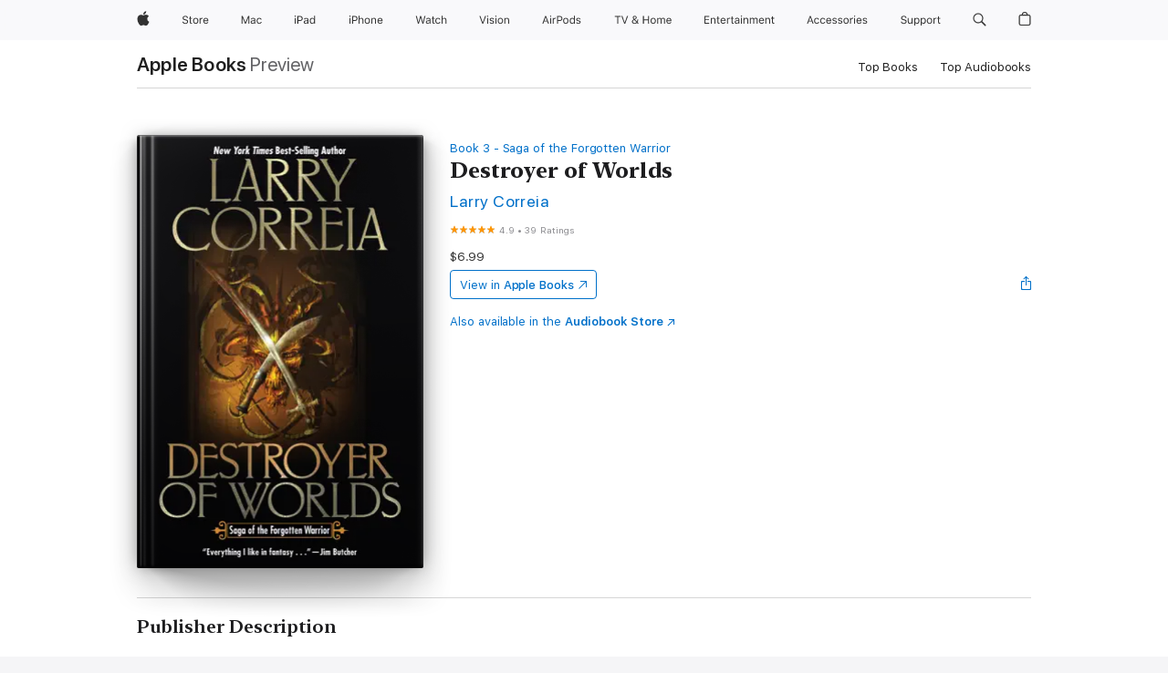

--- FILE ---
content_type: text/html
request_url: https://books.apple.com/us/book/destroyer-of-worlds/id6445124487
body_size: 52561
content:
<!DOCTYPE html><html  dir="ltr" lang="en-US"><head>
    <meta charset="utf-8">
    <meta http-equiv="X-UA-Compatible" content="IE=edge">
    <meta name="viewport" content="width=device-width, initial-scale=1, viewport-fit=cover">
    <meta name="applicable-device" content="pc,mobile">

    <script id="perfkit">window.initialPageRequestTime = +new Date();</script>
    <link rel="preconnect" href="https://amp-api.books.apple.com" crossorigin="">
<link rel="preconnect" href="https://is1-ssl.mzstatic.com" crossorigin="">
<link rel="preconnect" href="https://is2-ssl.mzstatic.com" crossorigin="">
<link rel="preconnect" href="https://is3-ssl.mzstatic.com" crossorigin="">
<link rel="preconnect" href="https://is4-ssl.mzstatic.com" crossorigin="">
<link rel="preconnect" href="https://is5-ssl.mzstatic.com" crossorigin="">
<link rel="preconnect" href="https://xp.apple.com" crossorigin="">
<link rel="preconnect" href="https://js-cdn.music.apple.com" crossorigin="">
<link rel="preconnect" href="https://www.apple.com" crossorigin="">
    
<meta name="web-experience-app/config/environment" content="%7B%22appVersion%22%3A1%2C%22modulePrefix%22%3A%22web-experience-app%22%2C%22environment%22%3A%22production%22%2C%22rootURL%22%3A%22%2F%22%2C%22locationType%22%3A%22history-hash-router-scroll%22%2C%22historySupportMiddleware%22%3Atrue%2C%22EmberENV%22%3A%7B%22FEATURES%22%3A%7B%7D%2C%22EXTEND_PROTOTYPES%22%3A%7B%22Date%22%3Afalse%7D%2C%22_APPLICATION_TEMPLATE_WRAPPER%22%3Afalse%2C%22_DEFAULT_ASYNC_OBSERVERS%22%3Atrue%2C%22_JQUERY_INTEGRATION%22%3Afalse%2C%22_TEMPLATE_ONLY_GLIMMER_COMPONENTS%22%3Atrue%7D%2C%22APP%22%3A%7B%22PROGRESS_BAR_DELAY%22%3A3000%2C%22CLOCK_INTERVAL%22%3A1000%2C%22LOADING_SPINNER_SPY%22%3Atrue%2C%22BREAKPOINTS%22%3A%7B%22large%22%3A%7B%22min%22%3A1069%2C%22content%22%3A980%7D%2C%22medium%22%3A%7B%22min%22%3A735%2C%22max%22%3A1068%2C%22content%22%3A692%7D%2C%22small%22%3A%7B%22min%22%3A320%2C%22max%22%3A734%2C%22content%22%3A280%7D%7D%2C%22buildVariant%22%3A%22books%22%2C%22name%22%3A%22web-experience-app%22%2C%22version%22%3A%222548.0.0%2B0b472053%22%7D%2C%22MEDIA_API%22%3A%7B%22token%22%3A%22eyJhbGciOiJFUzI1NiIsInR5cCI6IkpXVCIsImtpZCI6IkNOM1dVNkVKTzEifQ.eyJpc3MiOiJOVjBTRVdHRlNSIiwiaWF0IjoxNzY0NzIyNzU2LCJleHAiOjE3NzE5ODAzNTYsInJvb3RfaHR0cHNfb3JpZ2luIjpbImFwcGxlLmNvbSJdfQ.Y-cFl9j5HGWR1S_YFqK_Hy1qwk1hW9aBvWtIfb4iDzMDCQO9JcdexCvQGzSRxWYIEXS3JtD3vpWxYDj3puQYsA%22%7D%2C%22i18n%22%3A%7B%22defaultLocale%22%3A%22en-gb%22%2C%22useDevLoc%22%3Afalse%2C%22pathToLocales%22%3A%22dist%2Flocales%22%7D%2C%22MEDIA_ARTWORK%22%3A%7B%22BREAKPOINTS%22%3A%7B%22large%22%3A%7B%22min%22%3A1069%2C%22content%22%3A980%7D%2C%22medium%22%3A%7B%22min%22%3A735%2C%22max%22%3A1068%2C%22content%22%3A692%7D%2C%22small%22%3A%7B%22min%22%3A320%2C%22max%22%3A734%2C%22content%22%3A280%7D%7D%7D%2C%22API%22%3A%7B%22BookHost%22%3A%22https%3A%2F%2Famp-api.books.apple.com%22%2C%22obcMetadataBaseUrl%22%3A%22%2Fapi%2Fbooks-metadata%22%2C%22globalElementsPath%22%3A%22%2Fglobal-elements%22%7D%2C%22fastboot%22%3A%7B%22hostWhitelist%22%3A%5B%7B%7D%5D%7D%2C%22ember-short-number%22%3A%7B%22locales%22%3A%5B%22ar-dz%22%2C%22ar-bh%22%2C%22ar-eg%22%2C%22ar-iq%22%2C%22ar-jo%22%2C%22ar-kw%22%2C%22ar-lb%22%2C%22ar-ly%22%2C%22ar-ma%22%2C%22ar-om%22%2C%22ar-qa%22%2C%22ar-sa%22%2C%22ar-sd%22%2C%22ar-sy%22%2C%22ar-tn%22%2C%22ar-ae%22%2C%22ar-ye%22%2C%22he-il%22%2C%22iw-il%22%2C%22ca-es%22%2C%22cs-cz%22%2C%22da-dk%22%2C%22de-ch%22%2C%22de-de%22%2C%22el-gr%22%2C%22en-au%22%2C%22en-ca%22%2C%22en-gb%22%2C%22en-us%22%2C%22es-419%22%2C%22es-es%22%2C%22es-mx%22%2C%22es-xl%22%2C%22et-ee%22%2C%22fi-fi%22%2C%22fr-ca%22%2C%22fr-fr%22%2C%22hi-in%22%2C%22hr-hr%22%2C%22hu-hu%22%2C%22id-id%22%2C%22is-is%22%2C%22it-it%22%2C%22iw-il%22%2C%22ja-jp%22%2C%22ko-kr%22%2C%22lt-lt%22%2C%22lv-lv%22%2C%22ms-my%22%2C%22nl-nl%22%2C%22no-no%22%2C%22no-nb%22%2C%22nb-no%22%2C%22pl-pl%22%2C%22pt-br%22%2C%22pt-pt%22%2C%22ro-ro%22%2C%22ru-ru%22%2C%22sk-sk%22%2C%22sv-se%22%2C%22th-th%22%2C%22tr-tr%22%2C%22uk-ua%22%2C%22vi-vi%22%2C%22vi-vn%22%2C%22zh-cn%22%2C%22zh-hans%22%2C%22zh-hans-cn%22%2C%22zh-hant%22%2C%22zh-hant-hk%22%2C%22zh-hant-tw%22%2C%22zh-hk%22%2C%22zh-tw%22%2C%22ar%22%2C%22ca%22%2C%22cs%22%2C%22da%22%2C%22de%22%2C%22el%22%2C%22en%22%2C%22es%22%2C%22fi%22%2C%22fr%22%2C%22he%22%2C%22hi%22%2C%22hr%22%2C%22hu%22%2C%22id%22%2C%22is%22%2C%22it%22%2C%22ja%22%2C%22ko%22%2C%22lt%22%2C%22lv%22%2C%22ms%22%2C%22nb%22%2C%22nl%22%2C%22no%22%2C%22pl%22%2C%22pt%22%2C%22ro%22%2C%22ru%22%2C%22sk%22%2C%22sv%22%2C%22th%22%2C%22tr%22%2C%22uk%22%2C%22vi%22%2C%22zh%22%5D%7D%2C%22ember-cli-mirage%22%3A%7B%22enabled%22%3Afalse%2C%22usingProxy%22%3Afalse%2C%22useDefaultPassthroughs%22%3Atrue%7D%2C%22BREAKPOINTS%22%3A%7B%22large%22%3A%7B%22min%22%3A1069%2C%22content%22%3A980%7D%2C%22medium%22%3A%7B%22min%22%3A735%2C%22max%22%3A1068%2C%22content%22%3A692%7D%2C%22small%22%3A%7B%22min%22%3A320%2C%22max%22%3A734%2C%22content%22%3A280%7D%7D%2C%22METRICS%22%3A%7B%22variant%22%3A%22web%22%2C%22baseFields%22%3A%7B%22appName%22%3A%22web-experience-app%22%2C%22constraintProfiles%22%3A%5B%22AMPWeb%22%5D%7D%2C%22clickstream%22%3A%7B%22enabled%22%3Atrue%2C%22topic%22%3A%5B%22xp_amp_web_exp%22%5D%2C%22autoTrackClicks%22%3Atrue%7D%2C%22performance%22%3A%7B%22enabled%22%3Atrue%2C%22topic%22%3A%22xp_amp_bookstore_perf%22%7D%7D%2C%22MEDIA_SHELF%22%3A%7B%22GRID_CONFIG%22%3A%7B%22books-brick-row%22%3A%7B%22small%22%3A1%2C%22medium%22%3A2%2C%22large%22%3A3%7D%2C%22story%22%3A%7B%22small%22%3A1%2C%22medium%22%3A2%2C%22large%22%3A3%7D%2C%22small-brick%22%3A%7B%22small%22%3A1%2C%22medium%22%3A2%2C%22large%22%3A3%7D%2C%22editorial-lockup-large%22%3A%7B%22small%22%3A1%2C%22medium%22%3A2%2C%22large%22%3A2%7D%2C%22editorial-lockup-medium%22%3A%7B%22small%22%3A1%2C%22medium%22%3A2%2C%22large%22%3A3%7D%2C%22large-brick%22%3A%7B%22small%22%3A1%2C%22medium%22%3A1%2C%22large%22%3A2%7D%2C%22lockup-small%22%3A%7B%22small%22%3A1%2C%22medium%22%3A2%2C%22large%22%3A3%7D%2C%22lockup-large%22%3A%7B%22small%22%3A1%2C%22medium%22%3A3%2C%22large%22%3A4%7D%2C%22posters%22%3A%7B%22small%22%3A1%2C%22medium%22%3A1%2C%22large%22%3A2%7D%2C%22breakout-large%22%3A%7B%22small%22%3A1%2C%22medium%22%3A1%2C%22large%22%3A1%7D%7D%2C%22BREAKPOINTS%22%3A%7B%22large%22%3A%7B%22min%22%3A1069%2C%22content%22%3A980%7D%2C%22medium%22%3A%7B%22min%22%3A735%2C%22max%22%3A1068%2C%22content%22%3A692%7D%2C%22small%22%3A%7B%22min%22%3A320%2C%22max%22%3A734%2C%22content%22%3A280%7D%7D%7D%2C%22SASSKIT_GENERATOR%22%3A%7B%22VIEWPORT_CONFIG%22%3A%7B%22BREAKPOINTS%22%3A%7B%22large%22%3A%7B%22min%22%3A1069%2C%22content%22%3A980%7D%2C%22medium%22%3A%7B%22min%22%3A735%2C%22max%22%3A1068%2C%22content%22%3A692%7D%2C%22small%22%3A%7B%22min%22%3A320%2C%22max%22%3A734%2C%22content%22%3A280%7D%7D%7D%7D%2C%22features%22%3A%7B%22BUILD_VARIANT_APPS%22%3Afalse%2C%22BUILD_VARIANT_BOOKS%22%3Atrue%2C%22BUILD_VARIANT_FITNESS%22%3Afalse%2C%22BUILD_VARIANT_PODCASTS%22%3Afalse%2C%22BUILD_VARIANT_ITUNES%22%3Afalse%2C%22TV%22%3Afalse%2C%22PODCASTS%22%3Afalse%2C%22BOOKS%22%3Atrue%2C%22APPS%22%3Afalse%2C%22ARTISTS%22%3Afalse%2C%22DEEPLINK_ROUTE%22%3Afalse%2C%22EMBER_DATA%22%3Afalse%2C%22CHARTS%22%3Atrue%2C%22FITNESS%22%3Afalse%2C%22SHARE_UI%22%3Atrue%2C%22SEPARATE_RTL_STYLESHEET%22%3Atrue%7D%2C%22%40amp%2Fember-ui-global-elements%22%3A%7B%22useFooterWithoutRefundLink%22%3Atrue%7D%2C%22ember-cli-content-security-policy%22%3A%7B%22policy%22%3A%22upgrade-insecure-requests%20%3B%20default-src%20'none'%3B%20img-src%20'self'%20https%3A%2F%2F*.apple.com%20https%3A%2F%2F*.mzstatic.com%20data%3A%3B%20style-src%20'self'%20https%3A%2F%2F*.apple.com%20'unsafe-inline'%3B%20font-src%20'self'%20https%3A%2F%2F*.apple.com%3B%20media-src%20'self'%20https%3A%2F%2F*.apple.com%20blob%3A%3B%20connect-src%20'self'%20https%3A%2F%2F*.apple.com%20https%3A%2F%2F*.mzstatic.com%3B%20script-src%20'self'%20https%3A%2F%2F*.apple.com%20'unsafe-eval'%20'sha256-4ywTGAe4rEpoHt8XkjbkdOWklMJ%2F1Py%2Fx6b3%2FaGbtSQ%3D'%3B%20frame-src%20'self'%20https%3A%2F%2F*.apple.com%20itmss%3A%20itms-appss%3A%20itms-bookss%3A%20itms-itunesus%3A%20itms-messagess%3A%20itms-podcasts%3A%20itms-watchs%3A%20macappstores%3A%20musics%3A%20apple-musics%3A%20podcasts%3A%20videos%3A%3B%22%2C%22reportOnly%22%3Afalse%7D%2C%22exportApplicationGlobal%22%3Afalse%7D">
<!-- EMBER_CLI_FASTBOOT_TITLE --><link rel="stylesheet preload" name="fonts" href="//www.apple.com/wss/fonts?families=SF+Pro,v2|SF+Pro+Icons,v1|SF+Pro+Rounded,v1|New+York+Small,v1|New+York+Medium,v1" as="style"><link rel="stylesheet" type="text/css" href="https://www.apple.com/api-www/global-elements/global-header/v1/assets/globalheader.css" data-global-elements-nav-styles>
<link rel="stylesheet" type="text/css" href="/global-elements/2426.0.0/en_US/ac-global-footer.89780a9d2eedff61551113850a3547ef.css" data-global-elements-footer-styles>
<meta name="ac-gn-search-suggestions-enabled" content="false"/>
<meta name="globalnav-search-suggestions-enabled" content="false"/>
    <title>
      ‎Destroyer of Worlds by Larry Correia on Apple Books
    </title>
      <meta name="keywords" content="download, Destroyer of Worlds, books on iphone, ipad, Mac, Apple Books">

      <meta name="description" content="<b>IF IT'S WAR YOU WANT&amp;#xa0;.&amp;#xa0;.&amp;#xa0;.&amp;#xa0;</b>&amp;#xa0;The best of military epic fantasy as the bestselling Saga of the Forgotten Warrior series continues.<br /><br />
The Great Extermination has begun.<br /><br />
In the Capitol, Grand Inquisitor Omand Vokkan hatches a plot to kill every membe…">

<!---->
      <link rel="canonical" href="https://books.apple.com/us/book/destroyer-of-worlds/id6445124487">

      <link rel="icon" sizes="48x48" href="https://books.apple.com/assets/images/favicon/favicon-books-48-a8eb8171a8d912ed29d99e7a134953d3.png" type="image/png">

<!---->
<!---->
      <meta name="apple:content_id" content="6445124487">

<!---->
      <script name="schema:book" type="application/ld+json">
        {"@context":"http://schema.org","@type":"Book","additionalType":"Product","author":"Larry Correia","bookFormat":"EBook","datePublished":"2020-09-01T00:00:00.000Z","description":"&lt;b&gt;IF IT'S WAR YOU WANT&amp;#xa0;.&amp;#xa0;.&amp;#xa0;.&amp;#xa0;&lt;/b&gt;&amp;#xa0;The best of military epic fantasy as the bestselling Saga of the Forgotten Warrior series continues.&lt;br /&gt;&lt;br /&gt;\nThe Great Extermination has begun.&lt;br /&gt;&lt;br /&gt;\nIn the Capitol, Grand Inquisitor Omand Vokkan hatches a plot to kill every membe…","genre":["Fantasy","Books","Sci-Fi &amp; Fantasy","Epic Fantasy"],"image":"https://is1-ssl.mzstatic.com/image/thumb/Publication112/v4/7b/20/6c/7b206c2a-6856-74b4-046f-89c380016967/9781625797926.jpg/1200x630wz.png","inLanguage":"en-US","isbn":"9781982124847","name":"Destroyer of Worlds","numberOfPages":416,"publisher":"Baen Books","thumbnailUrl":["https://is1-ssl.mzstatic.com/image/thumb/Publication112/v4/7b/20/6c/7b206c2a-6856-74b4-046f-89c380016967/9781625797926.jpg/1200x675wz.jpg","https://is1-ssl.mzstatic.com/image/thumb/Publication112/v4/7b/20/6c/7b206c2a-6856-74b4-046f-89c380016967/9781625797926.jpg/1200x900wz.jpg","https://is1-ssl.mzstatic.com/image/thumb/Publication112/v4/7b/20/6c/7b206c2a-6856-74b4-046f-89c380016967/9781625797926.jpg/1200x1200wz.jpg"],"isPartof":{"@type":"BookSeries","name":"Saga of the Forgotten Warrior"},"offers":{"@type":"Offer","price":6.99,"priceCurrency":"USD","hasMerchantReturnPolicy":{"@type":"MerchantReturnPolicy","returnPolicyCategory":"https://schema.org/MerchantReturnNotPermitted","merchantReturnDays":0}},"aggregateRating":{"@type":"AggregateRating","ratingValue":4.9,"reviewCount":39}}
      </script>

        <meta property="al:ios:app_store_id" content="364709193">
        <meta property="al:ios:app_name" content="Apple Books">

        <meta property="og:title" content="‎Destroyer of Worlds">
        <meta property="og:description" content="‎Sci-Fi &amp; Fantasy · 2020">
        <meta property="og:site_name" content="Apple Books">
        <meta property="og:url" content="https://books.apple.com/us/book/destroyer-of-worlds/id6445124487">
        <meta property="og:image" content="https://is1-ssl.mzstatic.com/image/thumb/Publication112/v4/7b/20/6c/7b206c2a-6856-74b4-046f-89c380016967/9781625797926.jpg/1200x630wz.png">
        <meta property="og:image:alt" content="Destroyer of Worlds by Larry Correia on Apple Books">
        <meta property="og:image:type" content="image/png">
        <meta property="og:image:width" content="1200">
        <meta property="og:image:height" content="630">
        <meta property="og:image:secure_url" content="https://is1-ssl.mzstatic.com/image/thumb/Publication112/v4/7b/20/6c/7b206c2a-6856-74b4-046f-89c380016967/9781625797926.jpg/1200x630wz.png">
        <meta property="og:type" content="book">
        <meta property="og:locale" content="en_US">

        <meta name="twitter:title" content="‎Destroyer of Worlds">
        <meta name="twitter:description" content="‎Sci-Fi &amp; Fantasy · 2020">
        <meta name="twitter:site" content="@AppleBooks">
        <meta name="twitter:card" content="summary_large_image">
        <meta name="twitter:image" content="https://is1-ssl.mzstatic.com/image/thumb/Publication112/v4/7b/20/6c/7b206c2a-6856-74b4-046f-89c380016967/9781625797926.jpg/1200x600wz.png">
        <meta name="twitter:image:alt" content="Destroyer of Worlds by Larry Correia on Apple Books">

<!---->
    <meta name="version" content="2548.0.0">
    <!-- @@HEAD@@ -->
    <script src="https://js-cdn.music.apple.com/musickit/v2/amp/musickit.js?t=1764722790239"></script>

    <link integrity="" rel="stylesheet" href="/assets/web-experience-app-real-f1ca40148188f63f7dd2cd7d4d6d7e05.css" data-rtl="/assets/web-experience-rtl-app-dc89d135bf4a79beed79bacafc906bdf.css">

    
  </head>
  <body class="no-js no-touch globalnav-scrim">
    <script type="x/boundary" id="fastboot-body-start"></script><div id="globalheader"><aside id="globalmessage-segment" lang="en-US" dir="ltr" class="globalmessage-segment"><ul data-strings="{&quot;view&quot;:&quot;{%STOREFRONT%} Store Home&quot;,&quot;segments&quot;:{&quot;smb&quot;:&quot;Business Store Home&quot;,&quot;eduInd&quot;:&quot;Education Store Home&quot;,&quot;other&quot;:&quot;Store Home&quot;},&quot;exit&quot;:&quot;Exit&quot;}" class="globalmessage-segment-content"></ul></aside><nav id="globalnav" lang="en-US" dir="ltr" aria-label="Global" data-analytics-element-engagement-start="globalnav:onFlyoutOpen" data-analytics-element-engagement-end="globalnav:onFlyoutClose" data-store-api="https://www.apple.com/[storefront]/shop/bag/status" data-analytics-activitymap-region-id="global nav" data-analytics-region="global nav" class="globalnav no-js   "><div class="globalnav-content"><div class="globalnav-item globalnav-menuback"><button aria-label="Main menu" class="globalnav-menuback-button"><span class="globalnav-chevron-icon"><svg height="48" viewbox="0 0 9 48" width="9" xmlns="http://www.w3.org/2000/svg"><path d="m1.5618 24.0621 6.5581-6.4238c.2368-.2319.2407-.6118.0088-.8486-.2324-.2373-.6123-.2407-.8486-.0088l-7 6.8569c-.1157.1138-.1807.2695-.1802.4316.001.1621.0674.3174.1846.4297l7 6.7241c.1162.1118.2661.1675.4155.1675.1577 0 .3149-.062.4326-.1846.2295-.2388.2222-.6187-.0171-.8481z"/></svg></span></button></div><ul id="globalnav-list" class="globalnav-list"><li data-analytics-element-engagement="globalnav hover - apple" class="
				globalnav-item
				globalnav-item-apple
				
				
			"><a href="https://www.apple.com/" data-globalnav-item-name="apple" data-analytics-title="apple home" aria-label="Apple" class="globalnav-link globalnav-link-apple"><span class="globalnav-image-regular globalnav-link-image"><svg height="44" viewbox="0 0 14 44" width="14" xmlns="http://www.w3.org/2000/svg"><path d="m13.0729 17.6825a3.61 3.61 0 0 0 -1.7248 3.0365 3.5132 3.5132 0 0 0 2.1379 3.2223 8.394 8.394 0 0 1 -1.0948 2.2618c-.6816.9812-1.3943 1.9623-2.4787 1.9623s-1.3633-.63-2.613-.63c-1.2187 0-1.6525.6507-2.644.6507s-1.6834-.9089-2.4787-2.0243a9.7842 9.7842 0 0 1 -1.6628-5.2776c0-3.0984 2.014-4.7405 3.9969-4.7405 1.0535 0 1.9314.6919 2.5924.6919.63 0 1.6112-.7333 2.8092-.7333a3.7579 3.7579 0 0 1 3.1604 1.5802zm-3.7284-2.8918a3.5615 3.5615 0 0 0 .8469-2.22 1.5353 1.5353 0 0 0 -.031-.32 3.5686 3.5686 0 0 0 -2.3445 1.2084 3.4629 3.4629 0 0 0 -.8779 2.1585 1.419 1.419 0 0 0 .031.2892 1.19 1.19 0 0 0 .2169.0207 3.0935 3.0935 0 0 0 2.1586-1.1368z"/></svg></span><span class="globalnav-image-compact globalnav-link-image"><svg height="48" viewbox="0 0 17 48" width="17" xmlns="http://www.w3.org/2000/svg"><path d="m15.5752 19.0792a4.2055 4.2055 0 0 0 -2.01 3.5376 4.0931 4.0931 0 0 0 2.4908 3.7542 9.7779 9.7779 0 0 1 -1.2755 2.6351c-.7941 1.1431-1.6244 2.2862-2.8878 2.2862s-1.5883-.734-3.0443-.734c-1.42 0-1.9252.7581-3.08.7581s-1.9611-1.0589-2.8876-2.3584a11.3987 11.3987 0 0 1 -1.9373-6.1487c0-3.61 2.3464-5.523 4.6566-5.523 1.2274 0 2.25.8062 3.02.8062.734 0 1.8771-.8543 3.2729-.8543a4.3778 4.3778 0 0 1 3.6822 1.841zm-6.8586-2.0456a1.3865 1.3865 0 0 1 -.2527-.024 1.6557 1.6557 0 0 1 -.0361-.337 4.0341 4.0341 0 0 1 1.0228-2.5148 4.1571 4.1571 0 0 1 2.7314-1.4078 1.7815 1.7815 0 0 1 .0361.373 4.1487 4.1487 0 0 1 -.9867 2.587 3.6039 3.6039 0 0 1 -2.5148 1.3236z"/></svg></span><span class="globalnav-link-text">Apple</span></a></li><li data-topnav-flyout-item="menu" data-topnav-flyout-label="Menu" role="none" class="globalnav-item globalnav-menu"><div data-topnav-flyout="menu" class="globalnav-flyout"><div class="globalnav-menu-list"><div data-analytics-element-engagement="globalnav hover - store" class="
				globalnav-item
				globalnav-item-store
				globalnav-item-menu
				
			"><ul role="none" class="globalnav-submenu-trigger-group"><li class="globalnav-submenu-trigger-item"><a href="https://www.apple.com/us/shop/goto/store" data-globalnav-item-name="store" data-topnav-flyout-trigger-compact data-analytics-title="store" data-analytics-element-engagement="hover - store" aria-label="Store" class="globalnav-link globalnav-submenu-trigger-link globalnav-link-store"><span class="globalnav-link-text-container"><span class="globalnav-image-regular globalnav-link-image"><svg height="44" viewbox="0 0 30 44" width="30" xmlns="http://www.w3.org/2000/svg"><path d="m26.5679 20.4629c1.002 0 1.67.738 1.693 1.857h-3.48c.076-1.119.779-1.857 1.787-1.857zm2.754 2.672v-.387c0-1.963-1.037-3.176-2.742-3.176-1.735 0-2.848 1.289-2.848 3.276 0 1.998 1.096 3.263 2.848 3.263 1.383 0 2.367-.668 2.66-1.746h-1.008c-.264.557-.814.856-1.629.856-1.072 0-1.769-.791-1.822-2.039v-.047zm-9.547-3.451h.96v.937h.094c.188-.615.914-1.049 1.752-1.049.164 0 .375.012.504.03v1.007c-.082-.023-.445-.058-.644-.058-.961 0-1.659 1.098-1.659 1.535v3.914h-1.007zm-4.27 5.519c-1.195 0-1.869-.867-1.869-2.361 0-1.5.674-2.361 1.869-2.361 1.196 0 1.87.861 1.87 2.361 0 1.494-.674 2.361-1.87 2.361zm0-5.631c-1.798 0-2.912 1.237-2.912 3.27 0 2.027 1.114 3.269 2.912 3.269 1.799 0 2.913-1.242 2.913-3.269 0-2.033-1.114-3.27-2.913-3.27zm-5.478-1.475v1.635h1.407v.843h-1.407v3.575c0 .744.282 1.06.938 1.06.182 0 .281-.006.469-.023v.849c-.199.035-.393.059-.592.059-1.301 0-1.822-.481-1.822-1.688v-3.832h-1.02v-.843h1.02v-1.635zm-8.103 5.694c.129.885.973 1.447 2.174 1.447 1.137 0 1.975-.615 1.975-1.453 0-.72-.527-1.177-1.693-1.47l-1.084-.282c-1.53-.386-2.192-1.078-2.192-2.279 0-1.436 1.201-2.408 2.988-2.408 1.635 0 2.854.972 2.942 2.338h-1.061c-.146-.867-.861-1.383-1.916-1.383-1.125 0-1.869.562-1.869 1.418 0 .662.463 1.043 1.629 1.342l.885.234c1.752.439 2.455 1.119 2.455 2.361 0 1.553-1.225 2.543-3.158 2.543-1.793 0-3.03-.949-3.141-2.408z"/></svg></span><span class="globalnav-link-text">Store</span></span></a></li></ul></div><div data-analytics-element-engagement="globalnav hover - mac" class="
				globalnav-item
				globalnav-item-mac
				globalnav-item-menu
				
			"><ul role="none" class="globalnav-submenu-trigger-group"><li class="globalnav-submenu-trigger-item"><a href="https://www.apple.com/mac/" data-globalnav-item-name="mac" data-topnav-flyout-trigger-compact data-analytics-title="mac" data-analytics-element-engagement="hover - mac" aria-label="Mac" class="globalnav-link globalnav-submenu-trigger-link globalnav-link-mac"><span class="globalnav-link-text-container"><span class="globalnav-image-regular globalnav-link-image"><svg height="44" viewbox="0 0 23 44" width="23" xmlns="http://www.w3.org/2000/svg"><path d="m8.1558 25.9987v-6.457h-.0703l-2.666 6.457h-.8907l-2.666-6.457h-.0703v6.457h-.9844v-8.4551h1.2246l2.8945 7.0547h.0938l2.8945-7.0547h1.2246v8.4551zm2.5166-1.7696c0-1.1309.832-1.7812 2.3027-1.8691l1.8223-.1113v-.5742c0-.7793-.4863-1.207-1.4297-1.207-.7559 0-1.2832.2871-1.4238.7852h-1.0195c.1348-1.0137 1.1309-1.6816 2.4785-1.6816 1.541 0 2.4023.791 2.4023 2.1035v4.3242h-.9609v-.9318h-.0938c-.4102.6738-1.1016 1.043-1.9453 1.043-1.2246 0-2.1328-.7266-2.1328-1.8809zm4.125-.5859v-.5801l-1.6992.1113c-.9609.0645-1.3828.3984-1.3828 1.0312 0 .6445.5449 1.0195 1.2773 1.0195 1.0371.0001 1.8047-.6796 1.8047-1.5819zm6.958-2.0273c-.1641-.627-.7207-1.1367-1.6289-1.1367-1.1367 0-1.8516.9082-1.8516 2.3379 0 1.459.7266 2.3848 1.8516 2.3848.8496 0 1.4414-.3926 1.6289-1.1074h1.0195c-.1816 1.1602-1.125 2.0156-2.6426 2.0156-1.7695 0-2.9004-1.2832-2.9004-3.293 0-1.9688 1.125-3.2461 2.8945-3.2461 1.5352 0 2.4727.9199 2.6484 2.0449z"/></svg></span><span class="globalnav-link-text">Mac</span></span></a></li></ul></div><div data-analytics-element-engagement="globalnav hover - ipad" class="
				globalnav-item
				globalnav-item-ipad
				globalnav-item-menu
				
			"><ul role="none" class="globalnav-submenu-trigger-group"><li class="globalnav-submenu-trigger-item"><a href="https://www.apple.com/ipad/" data-globalnav-item-name="ipad" data-topnav-flyout-trigger-compact data-analytics-title="ipad" data-analytics-element-engagement="hover - ipad" aria-label="iPad" class="globalnav-link globalnav-submenu-trigger-link globalnav-link-ipad"><span class="globalnav-link-text-container"><span class="globalnav-image-regular globalnav-link-image"><svg height="44" viewbox="0 0 24 44" width="24" xmlns="http://www.w3.org/2000/svg"><path d="m14.9575 23.7002c0 .902-.768 1.582-1.805 1.582-.732 0-1.277-.375-1.277-1.02 0-.632.422-.966 1.383-1.031l1.699-.111zm-1.395-4.072c-1.347 0-2.343.668-2.478 1.681h1.019c.141-.498.668-.785 1.424-.785.944 0 1.43.428 1.43 1.207v.574l-1.822.112c-1.471.088-2.303.738-2.303 1.869 0 1.154.908 1.881 2.133 1.881.844 0 1.535-.369 1.945-1.043h.094v.931h.961v-4.324c0-1.312-.862-2.103-2.403-2.103zm6.769 5.575c-1.155 0-1.846-.885-1.846-2.361 0-1.471.697-2.362 1.846-2.362 1.142 0 1.857.914 1.857 2.362 0 1.459-.709 2.361-1.857 2.361zm1.834-8.027v3.503h-.088c-.358-.691-1.102-1.107-1.981-1.107-1.605 0-2.654 1.289-2.654 3.27 0 1.986 1.037 3.269 2.654 3.269.873 0 1.623-.416 2.022-1.119h.093v1.008h.961v-8.824zm-15.394 4.869h-1.863v-3.563h1.863c1.225 0 1.899.639 1.899 1.799 0 1.119-.697 1.764-1.899 1.764zm.276-4.5h-3.194v8.455h1.055v-3.018h2.127c1.588 0 2.719-1.119 2.719-2.701 0-1.611-1.108-2.736-2.707-2.736zm-6.064 8.454h1.008v-6.316h-1.008zm-.199-8.237c0-.387.316-.704.703-.704s.703.317.703.704c0 .386-.316.703-.703.703s-.703-.317-.703-.703z"/></svg></span><span class="globalnav-link-text">iPad</span></span></a></li></ul></div><div data-analytics-element-engagement="globalnav hover - iphone" class="
				globalnav-item
				globalnav-item-iphone
				globalnav-item-menu
				
			"><ul role="none" class="globalnav-submenu-trigger-group"><li class="globalnav-submenu-trigger-item"><a href="https://www.apple.com/iphone/" data-globalnav-item-name="iphone" data-topnav-flyout-trigger-compact data-analytics-title="iphone" data-analytics-element-engagement="hover - iphone" aria-label="iPhone" class="globalnav-link globalnav-submenu-trigger-link globalnav-link-iphone"><span class="globalnav-link-text-container"><span class="globalnav-image-regular globalnav-link-image"><svg height="44" viewbox="0 0 38 44" width="38" xmlns="http://www.w3.org/2000/svg"><path d="m32.7129 22.3203h3.48c-.023-1.119-.691-1.857-1.693-1.857-1.008 0-1.711.738-1.787 1.857zm4.459 2.045c-.293 1.078-1.277 1.746-2.66 1.746-1.752 0-2.848-1.266-2.848-3.264 0-1.986 1.113-3.275 2.848-3.275 1.705 0 2.742 1.213 2.742 3.176v.386h-4.541v.047c.053 1.248.75 2.039 1.822 2.039.815 0 1.366-.298 1.629-.855zm-12.282-4.682h.961v.996h.094c.316-.697.932-1.107 1.898-1.107 1.418 0 2.209.838 2.209 2.338v4.09h-1.007v-3.844c0-1.137-.481-1.676-1.489-1.676s-1.658.674-1.658 1.781v3.739h-1.008zm-2.499 3.158c0-1.5-.674-2.361-1.869-2.361-1.196 0-1.87.861-1.87 2.361 0 1.495.674 2.362 1.87 2.362 1.195 0 1.869-.867 1.869-2.362zm-4.782 0c0-2.033 1.114-3.269 2.913-3.269 1.798 0 2.912 1.236 2.912 3.269 0 2.028-1.114 3.27-2.912 3.27-1.799 0-2.913-1.242-2.913-3.27zm-6.636-5.666h1.008v3.504h.093c.317-.697.979-1.107 1.946-1.107 1.336 0 2.179.855 2.179 2.338v4.09h-1.007v-3.844c0-1.119-.504-1.676-1.459-1.676-1.131 0-1.752.715-1.752 1.781v3.739h-1.008zm-6.015 4.87h1.863c1.202 0 1.899-.645 1.899-1.764 0-1.16-.674-1.799-1.899-1.799h-1.863zm2.139-4.5c1.599 0 2.707 1.125 2.707 2.736 0 1.582-1.131 2.701-2.719 2.701h-2.127v3.018h-1.055v-8.455zm-6.114 8.454h1.008v-6.316h-1.008zm-.2-8.238c0-.386.317-.703.703-.703.387 0 .704.317.704.703 0 .387-.317.704-.704.704-.386 0-.703-.317-.703-.704z"/></svg></span><span class="globalnav-link-text">iPhone</span></span></a></li></ul></div><div data-analytics-element-engagement="globalnav hover - watch" class="
				globalnav-item
				globalnav-item-watch
				globalnav-item-menu
				
			"><ul role="none" class="globalnav-submenu-trigger-group"><li class="globalnav-submenu-trigger-item"><a href="https://www.apple.com/watch/" data-globalnav-item-name="watch" data-topnav-flyout-trigger-compact data-analytics-title="watch" data-analytics-element-engagement="hover - watch" aria-label="Watch" class="globalnav-link globalnav-submenu-trigger-link globalnav-link-watch"><span class="globalnav-link-text-container"><span class="globalnav-image-regular globalnav-link-image"><svg height="44" viewbox="0 0 35 44" width="35" xmlns="http://www.w3.org/2000/svg"><path d="m28.9819 17.1758h1.008v3.504h.094c.316-.697.978-1.108 1.945-1.108 1.336 0 2.18.856 2.18 2.338v4.09h-1.008v-3.844c0-1.119-.504-1.675-1.459-1.675-1.131 0-1.752.715-1.752 1.781v3.738h-1.008zm-2.42 4.441c-.164-.627-.721-1.136-1.629-1.136-1.137 0-1.852.908-1.852 2.338 0 1.459.727 2.384 1.852 2.384.849 0 1.441-.392 1.629-1.107h1.019c-.182 1.16-1.125 2.016-2.642 2.016-1.77 0-2.901-1.284-2.901-3.293 0-1.969 1.125-3.247 2.895-3.247 1.535 0 2.472.92 2.648 2.045zm-6.533-3.568v1.635h1.407v.844h-1.407v3.574c0 .744.282 1.06.938 1.06.182 0 .281-.006.469-.023v.85c-.2.035-.393.058-.592.058-1.301 0-1.822-.48-1.822-1.687v-3.832h-1.02v-.844h1.02v-1.635zm-4.2 5.596v-.58l-1.699.111c-.961.064-1.383.398-1.383 1.031 0 .645.545 1.02 1.277 1.02 1.038 0 1.805-.68 1.805-1.582zm-4.125.586c0-1.131.832-1.782 2.303-1.869l1.822-.112v-.574c0-.779-.486-1.207-1.43-1.207-.755 0-1.283.287-1.423.785h-1.02c.135-1.014 1.131-1.682 2.479-1.682 1.541 0 2.402.792 2.402 2.104v4.324h-.961v-.931h-.094c-.41.673-1.101 1.043-1.945 1.043-1.225 0-2.133-.727-2.133-1.881zm-7.684 1.769h-.996l-2.303-8.455h1.101l1.682 6.873h.07l1.893-6.873h1.066l1.893 6.873h.07l1.682-6.873h1.101l-2.302 8.455h-.996l-1.946-6.674h-.07z"/></svg></span><span class="globalnav-link-text">Watch</span></span></a></li></ul></div><div data-analytics-element-engagement="globalnav hover - vision" class="
				globalnav-item
				globalnav-item-vision
				globalnav-item-menu
				
			"><ul role="none" class="globalnav-submenu-trigger-group"><li class="globalnav-submenu-trigger-item"><a href="https://www.apple.com/apple-vision-pro/" data-globalnav-item-name="vision" data-topnav-flyout-trigger-compact data-analytics-title="vision" data-analytics-element-engagement="hover - vision" aria-label="Vision" class="globalnav-link globalnav-submenu-trigger-link globalnav-link-vision"><span class="globalnav-link-text-container"><span class="globalnav-image-regular globalnav-link-image"><svg xmlns="http://www.w3.org/2000/svg" width="34" height="44" viewbox="0 0 34 44"><g id="en-US_globalnav_links_vision_image_large"><rect id="box_" width="34" height="44" fill="none"/><path id="art_" d="m.4043,17.5449h1.1074l2.4844,7.0898h.0938l2.4844-7.0898h1.1074l-3.1172,8.4551h-1.043L.4043,17.5449Zm8.3467.2168c0-.3867.3164-.7031.7031-.7031s.7031.3164.7031.7031-.3164.7031-.7031.7031-.7031-.3164-.7031-.7031Zm.1875,1.9219h1.0195v6.3164h-1.0195v-6.3164Zm2.499,4.7051h1.043c.1699.5273.6738.873,1.4824.873.8496,0,1.4531-.4043,1.4531-.9785v-.0117c0-.4277-.3223-.7266-1.1016-.9141l-.9785-.2344c-1.1836-.2812-1.7168-.7969-1.7168-1.7051v-.0059c0-1.0488,1.0078-1.8398,2.3496-1.8398,1.3242,0,2.2441.6621,2.3848,1.6934h-1.002c-.1348-.498-.627-.8438-1.3887-.8438-.75,0-1.3008.3867-1.3008.9434v.0117c0,.4277.3164.6973,1.0605.8789l.9727.2344c1.1895.2871,1.7637.8027,1.7637,1.7051v.0117c0,1.125-1.0957,1.9043-2.5312,1.9043-1.4062,0-2.373-.6797-2.4902-1.7227Zm6.3203-6.627c0-.3867.3164-.7031.7031-.7031s.7031.3164.7031.7031-.3164.7031-.7031.7031-.7031-.3164-.7031-.7031Zm.1875,1.9219h1.0195v6.3164h-1.0195v-6.3164Zm2.5049,3.1641v-.0117c0-2.0273,1.1133-3.2637,2.9121-3.2637s2.9121,1.2363,2.9121,3.2637v.0117c0,2.0215-1.1133,3.2637-2.9121,3.2637s-2.9121-1.2422-2.9121-3.2637Zm4.7812,0v-.0117c0-1.4941-.6738-2.3613-1.8691-2.3613s-1.8691.8672-1.8691,2.3613v.0117c0,1.4883.6738,2.3613,1.8691,2.3613s1.8691-.873,1.8691-2.3613Zm2.5049-3.1641h1.0195v.9492h.0938c.3164-.668.9082-1.0605,1.8398-1.0605,1.418,0,2.209.8379,2.209,2.3379v4.0898h-1.0195v-3.8438c0-1.1367-.4688-1.6816-1.4766-1.6816s-1.6465.6797-1.6465,1.7871v3.7383h-1.0195v-6.3164Z"/></g></svg></span><span class="globalnav-link-text">Vision</span></span></a></li></ul></div><div data-analytics-element-engagement="globalnav hover - airpods" class="
				globalnav-item
				globalnav-item-airpods
				globalnav-item-menu
				
			"><ul role="none" class="globalnav-submenu-trigger-group"><li class="globalnav-submenu-trigger-item"><a href="https://www.apple.com/airpods/" data-globalnav-item-name="airpods" data-topnav-flyout-trigger-compact data-analytics-title="airpods" data-analytics-element-engagement="hover - airpods" aria-label="AirPods" class="globalnav-link globalnav-submenu-trigger-link globalnav-link-airpods"><span class="globalnav-link-text-container"><span class="globalnav-image-regular globalnav-link-image"><svg height="44" viewbox="0 0 43 44" width="43" xmlns="http://www.w3.org/2000/svg"><path d="m11.7153 19.6836h.961v.937h.094c.187-.615.914-1.048 1.752-1.048.164 0 .375.011.504.029v1.008c-.082-.024-.446-.059-.645-.059-.961 0-1.658.645-1.658 1.535v3.914h-1.008zm28.135-.111c1.324 0 2.244.656 2.379 1.693h-.996c-.135-.504-.627-.838-1.389-.838-.75 0-1.336.381-1.336.943 0 .434.352.704 1.096.885l.973.235c1.189.287 1.763.802 1.763 1.711 0 1.13-1.095 1.91-2.531 1.91-1.406 0-2.373-.674-2.484-1.723h1.037c.17.533.674.873 1.482.873.85 0 1.459-.404 1.459-.984 0-.434-.328-.727-1.002-.891l-1.084-.264c-1.183-.287-1.722-.796-1.722-1.71 0-1.049 1.013-1.84 2.355-1.84zm-6.665 5.631c-1.155 0-1.846-.885-1.846-2.362 0-1.471.697-2.361 1.846-2.361 1.142 0 1.857.914 1.857 2.361 0 1.459-.709 2.362-1.857 2.362zm1.834-8.028v3.504h-.088c-.358-.691-1.102-1.107-1.981-1.107-1.605 0-2.654 1.289-2.654 3.269 0 1.987 1.037 3.27 2.654 3.27.873 0 1.623-.416 2.022-1.119h.094v1.007h.961v-8.824zm-9.001 8.028c-1.195 0-1.869-.868-1.869-2.362 0-1.5.674-2.361 1.869-2.361 1.196 0 1.869.861 1.869 2.361 0 1.494-.673 2.362-1.869 2.362zm0-5.631c-1.799 0-2.912 1.236-2.912 3.269 0 2.028 1.113 3.27 2.912 3.27s2.912-1.242 2.912-3.27c0-2.033-1.113-3.269-2.912-3.269zm-17.071 6.427h1.008v-6.316h-1.008zm-.199-8.238c0-.387.317-.703.703-.703.387 0 .703.316.703.703s-.316.703-.703.703c-.386 0-.703-.316-.703-.703zm-6.137 4.922 1.324-3.773h.093l1.325 3.773zm1.892-5.139h-1.043l-3.117 8.455h1.107l.85-2.42h3.363l.85 2.42h1.107zm14.868 4.5h-1.864v-3.562h1.864c1.224 0 1.898.639 1.898 1.799 0 1.119-.697 1.763-1.898 1.763zm.275-4.5h-3.193v8.455h1.054v-3.017h2.127c1.588 0 2.719-1.119 2.719-2.701 0-1.612-1.107-2.737-2.707-2.737z"/></svg></span><span class="globalnav-link-text">AirPods</span></span></a></li></ul></div><div data-analytics-element-engagement="globalnav hover - tv-home" class="
				globalnav-item
				globalnav-item-tv-home
				globalnav-item-menu
				
			"><ul role="none" class="globalnav-submenu-trigger-group"><li class="globalnav-submenu-trigger-item"><a href="https://www.apple.com/tv-home/" data-globalnav-item-name="tv-home" data-topnav-flyout-trigger-compact data-analytics-title="tv &amp; home" data-analytics-element-engagement="hover - tv &amp; home" aria-label="TV and Home" class="globalnav-link globalnav-submenu-trigger-link globalnav-link-tv-home"><span class="globalnav-link-text-container"><span class="globalnav-image-regular globalnav-link-image"><svg height="44" viewbox="0 0 65 44" width="65" xmlns="http://www.w3.org/2000/svg"><path d="m4.3755 26v-7.5059h-2.7246v-.9492h6.5039v.9492h-2.7246v7.5059zm7.7314 0-3.1172-8.4551h1.1074l2.4844 7.0898h.0938l2.4844-7.0898h1.1074l-3.1172 8.4551zm13.981-.8438c-.7207.6328-1.7109 1.002-2.7363 1.002-1.6816 0-2.8594-.9961-2.8594-2.4141 0-1.002.5449-1.7637 1.6758-2.3613.0762-.0352.2344-.1172.3281-.1641-.7793-.8203-1.0605-1.3652-1.0605-1.9805 0-1.084.9199-1.8926 2.1562-1.8926 1.248 0 2.1562.7969 2.1562 1.9043 0 .8672-.5215 1.5-1.8281 2.1855l2.1152 2.2734c.2637-.5273.3984-1.2188.3984-2.2734v-.1465h.9844v.1523c0 1.3125-.2344 2.2676-.6973 2.9824l1.4708 1.5764h-1.3242zm-4.541-1.4824c0 .9492.7676 1.5938 1.8984 1.5938.7676 0 1.5586-.3047 2.0215-.791l-2.3906-2.6133c-.0645.0234-.2168.0996-.2988.1406-.8145.4219-1.2305 1.0078-1.2305 1.6699zm3.2109-4.3886c0-.6562-.4746-1.1016-1.1602-1.1016-.6738 0-1.1543.457-1.1543 1.1133 0 .4688.2402.8789.9082 1.541 1.0313-.5274 1.4063-.9492 1.4063-1.5527zm13.5176 6.7148v-3.8496h-4.6406v3.8496h-1.0547v-8.4551h1.0547v3.6562h4.6406v-3.6562h1.0547v8.4551zm2.6455-3.1582c0-2.0332 1.1133-3.2695 2.9121-3.2695s2.9121 1.2363 2.9121 3.2695c0 2.0273-1.1133 3.2695-2.9121 3.2695s-2.9121-1.2422-2.9121-3.2695zm4.7812 0c0-1.5-.6738-2.3613-1.8691-2.3613s-1.8691.8613-1.8691 2.3613c0 1.4941.6738 2.3613 1.8691 2.3613s1.8691-.8672 1.8691-2.3613zm2.5054-3.1582h.9609v.9961h.0938c.2871-.7031.9199-1.1074 1.7637-1.1074.8555 0 1.4531.4512 1.7461 1.1074h.0938c.3398-.668 1.0605-1.1074 1.9336-1.1074 1.2891 0 2.0098.7383 2.0098 2.0625v4.3652h-1.0078v-4.1309c0-.9316-.4395-1.3887-1.3301-1.3887-.8789 0-1.4648.6562-1.4648 1.459v4.0606h-1.0078v-4.2891c0-.75-.5215-1.2305-1.3184-1.2305-.8262 0-1.4648.7148-1.4648 1.6055v3.9141h-1.0078v-6.3164zm15.5127 4.6816c-.293 1.0781-1.2773 1.7461-2.6602 1.7461-1.752 0-2.8477-1.2656-2.8477-3.2637 0-1.9863 1.1133-3.2754 2.8477-3.2754 1.7051 0 2.7422 1.2129 2.7422 3.1758v.3867h-4.541v.0469c.0527 1.248.75 2.0391 1.8223 2.0391.8145 0 1.3652-.2988 1.6289-.8555zm-4.459-2.0449h3.4805c-.0234-1.1191-.6914-1.8574-1.6934-1.8574-1.0078 0-1.7109.7383-1.7871 1.8574z"/></svg></span><span class="globalnav-link-text">TV &amp; Home</span></span></a></li></ul></div><div data-analytics-element-engagement="globalnav hover - entertainment" class="
				globalnav-item
				globalnav-item-entertainment
				globalnav-item-menu
				
			"><ul role="none" class="globalnav-submenu-trigger-group"><li class="globalnav-submenu-trigger-item"><a href="https://www.apple.com/entertainment/" data-globalnav-item-name="entertainment" data-topnav-flyout-trigger-compact data-analytics-title="entertainment" data-analytics-element-engagement="hover - entertainment" aria-label="Entertainment" class="globalnav-link globalnav-submenu-trigger-link globalnav-link-entertainment"><span class="globalnav-link-text-container"><span class="globalnav-image-regular globalnav-link-image"><svg xmlns="http://www.w3.org/2000/svg" viewbox="0 0 77 44" width="77" height="44"><path d="m0 17.4863h5.2383v.9492h-4.1836v2.7129h3.9668v.9375h-3.9668v2.9062h4.1836v.9492h-5.2383zm6.8994 2.1387h1.0195v.9492h.0938c.3164-.668.9082-1.0605 1.8398-1.0605 1.418 0 2.209.8379 2.209 2.3379v4.0898h-1.0195v-3.8438c0-1.1367-.4688-1.6816-1.4766-1.6816s-1.6465.6797-1.6465 1.7871v3.7383h-1.0195zm7.2803 4.6758v-3.832h-.9961v-.8438h.9961v-1.6348h1.0547v1.6348h1.3828v.8438h-1.3828v3.5742c0 .7441.2578 1.043.9141 1.043.1816 0 .2812-.0059.4688-.0234v.8672c-.1992.0352-.3926.0586-.5918.0586-1.3009-.0001-1.8458-.4806-1.8458-1.6876zm3.4365-1.4942v-.0059c0-1.9512 1.1133-3.2871 2.8301-3.2871s2.7598 1.2773 2.7598 3.1641v.3984h-4.5469c.0293 1.3066.75 2.0684 1.875 2.0684.8555 0 1.3828-.4043 1.5527-.7852l.0234-.0527h1.0195l-.0117.0469c-.2168.8555-1.1191 1.6992-2.6074 1.6992-1.8046 0-2.8945-1.2656-2.8945-3.2461zm1.0606-.5449h3.4922c-.1055-1.248-.7969-1.8398-1.7285-1.8398-.9376 0-1.6524.6386-1.7637 1.8398zm5.9912-2.6367h1.0195v.9375h.0938c.2402-.6621.832-1.0488 1.6875-1.0488.1934 0 .4102.0234.5098.041v.9902c-.2109-.0352-.4043-.0586-.627-.0586-.9727 0-1.6641.6152-1.6641 1.541v3.9141h-1.0195zm4.9658 4.6758v-3.832h-.9961v-.8438h.9961v-1.6348h1.0547v1.6348h1.3828v.8438h-1.3828v3.5742c0 .7441.2578 1.043.9141 1.043.1816 0 .2812-.0059.4688-.0234v.8672c-.1992.0352-.3926.0586-.5918.0586-1.3009-.0001-1.8458-.4806-1.8458-1.6876zm3.4658-.1231v-.0117c0-1.125.832-1.7754 2.3027-1.8633l1.8105-.1113v-.5742c0-.7793-.4746-1.2012-1.418-1.2012-.7559 0-1.2539.2812-1.418.7734l-.0059.0176h-1.0195l.0059-.0352c.1641-.9902 1.125-1.6582 2.4727-1.6582 1.541 0 2.4023.791 2.4023 2.1035v4.3242h-1.0195v-.9316h-.0938c-.3984.6738-1.0605 1.043-1.9102 1.043-1.201 0-2.1092-.7265-2.1092-1.875zm2.3203.9903c1.0371 0 1.793-.6797 1.793-1.582v-.5742l-1.6875.1055c-.9609.0586-1.3828.3984-1.3828 1.0254v.0117c0 .6386.5449 1.0136 1.2773 1.0136zm4.3926-7.4649c0-.3867.3164-.7031.7031-.7031s.7031.3164.7031.7031-.3164.7031-.7031.7031-.7031-.3164-.7031-.7031zm.1875 1.9219h1.0195v6.3164h-1.0195zm2.8213 0h1.0195v.9492h.0938c.3164-.668.9082-1.0605 1.8398-1.0605 1.418 0 2.209.8379 2.209 2.3379v4.0898h-1.0195v-3.8438c0-1.1367-.4688-1.6816-1.4766-1.6816s-1.6465.6797-1.6465 1.7871v3.7383h-1.0195zm6.8818 0h1.0195v.9609h.0938c.2812-.6797.8789-1.0723 1.7051-1.0723.8555 0 1.4531.4512 1.7461 1.1074h.0938c.3398-.668 1.0605-1.1074 1.9336-1.1074 1.2891 0 2.0098.7383 2.0098 2.0625v4.3652h-1.0195v-4.1309c0-.9316-.4277-1.3945-1.3184-1.3945-.8789 0-1.459.6621-1.459 1.4648v4.0605h-1.0195v-4.2891c0-.75-.5156-1.2363-1.3125-1.2363-.8262 0-1.4531.7207-1.4531 1.6113v3.9141h-1.0195v-6.3162zm10.0049 3.1816v-.0059c0-1.9512 1.1133-3.2871 2.8301-3.2871s2.7598 1.2773 2.7598 3.1641v.3984h-4.5469c.0293 1.3066.75 2.0684 1.875 2.0684.8555 0 1.3828-.4043 1.5527-.7852l.0234-.0527h1.0195l-.0116.0469c-.2168.8555-1.1191 1.6992-2.6074 1.6992-1.8047 0-2.8946-1.2656-2.8946-3.2461zm1.0606-.5449h3.4922c-.1055-1.248-.7969-1.8398-1.7285-1.8398-.9376 0-1.6524.6386-1.7637 1.8398zm5.9912-2.6367h1.0195v.9492h.0938c.3164-.668.9082-1.0605 1.8398-1.0605 1.418 0 2.209.8379 2.209 2.3379v4.0898h-1.0195v-3.8438c0-1.1367-.4688-1.6816-1.4766-1.6816s-1.6465.6797-1.6465 1.7871v3.7383h-1.0195zm7.2802 4.6758v-3.832h-.9961v-.8438h.9961v-1.6348h1.0547v1.6348h1.3828v.8438h-1.3828v3.5742c0 .7441.2578 1.043.9141 1.043.1816 0 .2812-.0059.4688-.0234v.8672c-.1992.0352-.3926.0586-.5918.0586-1.3008-.0001-1.8458-.4806-1.8458-1.6876z"/></svg></span><span class="globalnav-link-text">Entertainment</span></span></a></li></ul></div><div data-analytics-element-engagement="globalnav hover - accessories" class="
				globalnav-item
				globalnav-item-accessories
				globalnav-item-menu
				
			"><ul role="none" class="globalnav-submenu-trigger-group"><li class="globalnav-submenu-trigger-item"><a href="https://www.apple.com/us/shop/goto/buy_accessories" data-globalnav-item-name="accessories" data-topnav-flyout-trigger-compact data-analytics-title="accessories" data-analytics-element-engagement="hover - accessories" aria-label="Accessories" class="globalnav-link globalnav-submenu-trigger-link globalnav-link-accessories"><span class="globalnav-link-text-container"><span class="globalnav-image-regular globalnav-link-image"><svg height="44" viewbox="0 0 67 44" width="67" xmlns="http://www.w3.org/2000/svg"><path d="m5.6603 23.5715h-3.3633l-.8496 2.4199h-1.1074l3.1172-8.4551h1.043l3.1172 8.4551h-1.1075zm-3.0527-.8965h2.7422l-1.3242-3.7734h-.0938zm10.0986-1.0664c-.1641-.627-.7207-1.1367-1.6289-1.1367-1.1367 0-1.8516.9082-1.8516 2.3379 0 1.459.7266 2.3848 1.8516 2.3848.8496 0 1.4414-.3926 1.6289-1.1074h1.0195c-.1816 1.1602-1.125 2.0156-2.6426 2.0156-1.7695 0-2.9004-1.2832-2.9004-3.293 0-1.9688 1.125-3.2461 2.8945-3.2461 1.5352 0 2.4727.9199 2.6484 2.0449zm6.5947 0c-.1641-.627-.7207-1.1367-1.6289-1.1367-1.1367 0-1.8516.9082-1.8516 2.3379 0 1.459.7266 2.3848 1.8516 2.3848.8496 0 1.4414-.3926 1.6289-1.1074h1.0195c-.1816 1.1602-1.125 2.0156-2.6426 2.0156-1.7695 0-2.9004-1.2832-2.9004-3.293 0-1.9688 1.125-3.2461 2.8945-3.2461 1.5352 0 2.4727.9199 2.6484 2.0449zm7.5796 2.748c-.293 1.0781-1.2773 1.7461-2.6602 1.7461-1.752 0-2.8477-1.2656-2.8477-3.2637 0-1.9863 1.1133-3.2754 2.8477-3.2754 1.7051 0 2.7422 1.2129 2.7422 3.1758v.3867h-4.541v.0469c.0527 1.248.75 2.0391 1.8223 2.0391.8145 0 1.3652-.2988 1.6289-.8555zm-4.459-2.0449h3.4805c-.0234-1.1191-.6914-1.8574-1.6934-1.8574-1.0078 0-1.7109.7383-1.7871 1.8574zm8.212-2.748c1.3242 0 2.2441.6562 2.3789 1.6934h-.9961c-.1348-.5039-.627-.8379-1.3887-.8379-.75 0-1.3359.3809-1.3359.9434 0 .4336.3516.7031 1.0957.8848l.9727.2344c1.1895.2871 1.7637.8027 1.7637 1.7109 0 1.1309-1.0957 1.9102-2.5312 1.9102-1.4062 0-2.373-.6738-2.4844-1.7227h1.0371c.1699.5332.6738.873 1.4824.873.8496 0 1.459-.4043 1.459-.9844 0-.4336-.3281-.7266-1.002-.8906l-1.084-.2637c-1.1836-.2871-1.7227-.7969-1.7227-1.7109 0-1.0489 1.0137-1.8399 2.3555-1.8399zm6.0439 0c1.3242 0 2.2441.6562 2.3789 1.6934h-.9961c-.1348-.5039-.627-.8379-1.3887-.8379-.75 0-1.3359.3809-1.3359.9434 0 .4336.3516.7031 1.0957.8848l.9727.2344c1.1895.2871 1.7637.8027 1.7637 1.7109 0 1.1309-1.0957 1.9102-2.5312 1.9102-1.4062 0-2.373-.6738-2.4844-1.7227h1.0371c.1699.5332.6738.873 1.4824.873.8496 0 1.459-.4043 1.459-.9844 0-.4336-.3281-.7266-1.002-.8906l-1.084-.2637c-1.1836-.2871-1.7227-.7969-1.7227-1.7109 0-1.0489 1.0137-1.8399 2.3555-1.8399zm3.6357 3.2695c0-2.0332 1.1133-3.2695 2.9121-3.2695s2.9121 1.2363 2.9121 3.2695c0 2.0273-1.1133 3.2695-2.9121 3.2695s-2.9121-1.2422-2.9121-3.2695zm4.7813 0c0-1.5-.6738-2.3613-1.8691-2.3613s-1.8691.8613-1.8691 2.3613c0 1.4941.6738 2.3613 1.8691 2.3613s1.8691-.8672 1.8691-2.3613zm2.5054-3.1582h.9609v.9375h.0938c.1875-.6152.9141-1.0488 1.752-1.0488.1641 0 .375.0117.5039.0293v1.0078c-.082-.0234-.4453-.0586-.6445-.0586-.9609 0-1.6582.6445-1.6582 1.5352v3.9141h-1.0078v-6.3165zm4.2744-1.9219c0-.3867.3164-.7031.7031-.7031s.7031.3164.7031.7031-.3164.7031-.7031.7031-.7031-.3164-.7031-.7031zm.1992 1.9219h1.0078v6.3164h-1.0078zm8.001 4.6816c-.293 1.0781-1.2773 1.7461-2.6602 1.7461-1.752 0-2.8477-1.2656-2.8477-3.2637 0-1.9863 1.1133-3.2754 2.8477-3.2754 1.7051 0 2.7422 1.2129 2.7422 3.1758v.3867h-4.541v.0469c.0527 1.248.75 2.0391 1.8223 2.0391.8145 0 1.3652-.2988 1.6289-.8555zm-4.459-2.0449h3.4805c-.0234-1.1191-.6914-1.8574-1.6934-1.8574-1.0078 0-1.7109.7383-1.7871 1.8574zm8.2119-2.748c1.3242 0 2.2441.6562 2.3789 1.6934h-.9961c-.1348-.5039-.627-.8379-1.3887-.8379-.75 0-1.3359.3809-1.3359.9434 0 .4336.3516.7031 1.0957.8848l.9727.2344c1.1895.2871 1.7637.8027 1.7637 1.7109 0 1.1309-1.0957 1.9102-2.5312 1.9102-1.4062 0-2.373-.6738-2.4844-1.7227h1.0371c.1699.5332.6738.873 1.4824.873.8496 0 1.459-.4043 1.459-.9844 0-.4336-.3281-.7266-1.002-.8906l-1.084-.2637c-1.1836-.2871-1.7227-.7969-1.7227-1.7109 0-1.0489 1.0137-1.8399 2.3555-1.8399z"/></svg></span><span class="globalnav-link-text">Accessories</span></span></a></li></ul></div><div data-analytics-element-engagement="globalnav hover - support" class="
				globalnav-item
				globalnav-item-support
				globalnav-item-menu
				
			"><ul role="none" class="globalnav-submenu-trigger-group"><li class="globalnav-submenu-trigger-item"><a href="https://support.apple.com/?cid=gn-ols-home-hp-tab" data-globalnav-item-name="support" data-topnav-flyout-trigger-compact data-analytics-title="support" data-analytics-element-engagement="hover - support" data-analytics-exit-link="true" aria-label="Support" class="globalnav-link globalnav-submenu-trigger-link globalnav-link-support"><span class="globalnav-link-text-container"><span class="globalnav-image-regular globalnav-link-image"><svg height="44" viewbox="0 0 44 44" width="44" xmlns="http://www.w3.org/2000/svg"><path d="m42.1206 18.0337v1.635h1.406v.844h-1.406v3.574c0 .744.281 1.06.937 1.06.182 0 .282-.006.469-.023v.849c-.199.036-.392.059-.592.059-1.3 0-1.822-.48-1.822-1.687v-3.832h-1.019v-.844h1.019v-1.635zm-6.131 1.635h.961v.937h.093c.188-.615.914-1.049 1.752-1.049.164 0 .375.012.504.03v1.008c-.082-.024-.445-.059-.644-.059-.961 0-1.659.644-1.659 1.535v3.914h-1.007zm-2.463 3.158c0-1.5-.674-2.361-1.869-2.361s-1.869.861-1.869 2.361c0 1.494.674 2.361 1.869 2.361s1.869-.867 1.869-2.361zm-4.781 0c0-2.033 1.113-3.27 2.912-3.27s2.912 1.237 2.912 3.27c0 2.027-1.113 3.27-2.912 3.27s-2.912-1.243-2.912-3.27zm-2.108 0c0-1.477-.692-2.361-1.846-2.361-1.143 0-1.863.908-1.863 2.361 0 1.447.72 2.361 1.857 2.361 1.16 0 1.852-.884 1.852-2.361zm1.043 0c0 1.975-1.049 3.27-2.655 3.27-.902 0-1.629-.393-1.974-1.061h-.094v3.059h-1.008v-8.426h.961v1.054h.094c.404-.726 1.16-1.166 2.021-1.166 1.612 0 2.655 1.284 2.655 3.27zm-8.048 0c0-1.477-.691-2.361-1.845-2.361-1.143 0-1.864.908-1.864 2.361 0 1.447.721 2.361 1.858 2.361 1.16 0 1.851-.884 1.851-2.361zm1.043 0c0 1.975-1.049 3.27-2.654 3.27-.902 0-1.629-.393-1.975-1.061h-.093v3.059h-1.008v-8.426h.961v1.054h.093c.405-.726 1.161-1.166 2.022-1.166 1.611 0 2.654 1.284 2.654 3.27zm-7.645 3.158h-.961v-.99h-.094c-.316.703-.99 1.102-1.957 1.102-1.418 0-2.156-.844-2.156-2.338v-4.09h1.008v3.844c0 1.136.422 1.664 1.43 1.664 1.113 0 1.722-.663 1.722-1.77v-3.738h1.008zm-11.69-2.209c.129.885.972 1.447 2.174 1.447 1.136 0 1.974-.615 1.974-1.453 0-.72-.527-1.177-1.693-1.47l-1.084-.282c-1.529-.386-2.192-1.078-2.192-2.279 0-1.435 1.202-2.408 2.989-2.408 1.634 0 2.853.973 2.941 2.338h-1.06c-.147-.867-.862-1.383-1.916-1.383-1.125 0-1.87.562-1.87 1.418 0 .662.463 1.043 1.629 1.342l.885.234c1.752.44 2.455 1.119 2.455 2.361 0 1.553-1.224 2.543-3.158 2.543-1.793 0-3.029-.949-3.141-2.408z"/></svg></span><span class="globalnav-link-text">Support</span></span></a></li></ul></div></div></div></li><li data-topnav-flyout-label="Search apple.com" data-analytics-title="open - search field" class="globalnav-item globalnav-search"><a role="button" id="globalnav-menubutton-link-search" href="https://www.apple.com/us/search" data-topnav-flyout-trigger-regular data-topnav-flyout-trigger-compact aria-label="Search apple.com" data-analytics-title="open - search field" class="globalnav-link globalnav-link-search"><span class="globalnav-image-regular"><svg xmlns="http://www.w3.org/2000/svg" width="15px" height="44px" viewbox="0 0 15 44">
<path d="M14.298,27.202l-3.87-3.87c0.701-0.929,1.122-2.081,1.122-3.332c0-3.06-2.489-5.55-5.55-5.55c-3.06,0-5.55,2.49-5.55,5.55 c0,3.061,2.49,5.55,5.55,5.55c1.251,0,2.403-0.421,3.332-1.122l3.87,3.87c0.151,0.151,0.35,0.228,0.548,0.228 s0.396-0.076,0.548-0.228C14.601,27.995,14.601,27.505,14.298,27.202z M1.55,20c0-2.454,1.997-4.45,4.45-4.45 c2.454,0,4.45,1.997,4.45,4.45S8.454,24.45,6,24.45C3.546,24.45,1.55,22.454,1.55,20z"/>
</svg>
</span><span class="globalnav-image-compact"><svg height="48" viewbox="0 0 17 48" width="17" xmlns="http://www.w3.org/2000/svg"><path d="m16.2294 29.9556-4.1755-4.0821a6.4711 6.4711 0 1 0 -1.2839 1.2625l4.2005 4.1066a.9.9 0 1 0 1.2588-1.287zm-14.5294-8.0017a5.2455 5.2455 0 1 1 5.2455 5.2527 5.2549 5.2549 0 0 1 -5.2455-5.2527z"/></svg></span></a><div id="globalnav-submenu-search" aria-labelledby="globalnav-menubutton-link-search" class="globalnav-flyout globalnav-submenu"><div class="globalnav-flyout-scroll-container"><div class="globalnav-flyout-content globalnav-submenu-content"><form action="https://www.apple.com/us/search" method="get" class="globalnav-searchfield"><div class="globalnav-searchfield-wrapper"><input placeholder="Search apple.com" aria-label="Search apple.com" autocorrect="off" autocapitalize="off" autocomplete="off" class="globalnav-searchfield-input"><input id="globalnav-searchfield-src" type="hidden" name="src" value><input type="hidden" name="type" value><input type="hidden" name="page" value><input type="hidden" name="locale" value><button aria-label="Clear search" tabindex="-1" type="button" class="globalnav-searchfield-reset"><span class="globalnav-image-regular"><svg height="14" viewbox="0 0 14 14" width="14" xmlns="http://www.w3.org/2000/svg"><path d="m7 .0339a6.9661 6.9661 0 1 0 6.9661 6.9661 6.9661 6.9661 0 0 0 -6.9661-6.9661zm2.798 8.9867a.55.55 0 0 1 -.778.7774l-2.02-2.02-2.02 2.02a.55.55 0 0 1 -.7784-.7774l2.0206-2.0206-2.0204-2.02a.55.55 0 0 1 .7782-.7778l2.02 2.02 2.02-2.02a.55.55 0 0 1 .778.7778l-2.0203 2.02z"/></svg></span><span class="globalnav-image-compact"><svg height="16" viewbox="0 0 16 16" width="16" xmlns="http://www.w3.org/2000/svg"><path d="m0 8a8.0474 8.0474 0 0 1 7.9922-8 8.0609 8.0609 0 0 1 8.0078 8 8.0541 8.0541 0 0 1 -8 8 8.0541 8.0541 0 0 1 -8-8zm5.6549 3.2863 2.3373-2.353 2.3451 2.353a.6935.6935 0 0 0 .4627.1961.6662.6662 0 0 0 .6667-.6667.6777.6777 0 0 0 -.1961-.4706l-2.3451-2.3373 2.3529-2.3607a.5943.5943 0 0 0 .1961-.4549.66.66 0 0 0 -.6667-.6589.6142.6142 0 0 0 -.447.1961l-2.3686 2.3606-2.353-2.3527a.6152.6152 0 0 0 -.447-.1883.6529.6529 0 0 0 -.6667.651.6264.6264 0 0 0 .1961.4549l2.3451 2.3529-2.3451 2.353a.61.61 0 0 0 -.1961.4549.6661.6661 0 0 0 .6667.6667.6589.6589 0 0 0 .4627-.1961z"/></svg></span></button><button aria-label="Submit search" tabindex="-1" aria-hidden="true" type="submit" class="globalnav-searchfield-submit"><span class="globalnav-image-regular"><svg height="32" viewbox="0 0 30 32" width="30" xmlns="http://www.w3.org/2000/svg"><path d="m23.3291 23.3066-4.35-4.35c-.0105-.0105-.0247-.0136-.0355-.0235a6.8714 6.8714 0 1 0 -1.5736 1.4969c.0214.0256.03.0575.0542.0815l4.35 4.35a1.1 1.1 0 1 0 1.5557-1.5547zm-15.4507-8.582a5.6031 5.6031 0 1 1 5.603 5.61 5.613 5.613 0 0 1 -5.603-5.61z"/></svg></span><span class="globalnav-image-compact"><svg width="38" height="40" viewbox="0 0 38 40" xmlns="http://www.w3.org/2000/svg"><path d="m28.6724 27.8633-5.07-5.07c-.0095-.0095-.0224-.0122-.032-.0213a7.9967 7.9967 0 1 0 -1.8711 1.7625c.0254.03.0357.0681.0642.0967l5.07 5.07a1.3 1.3 0 0 0 1.8389-1.8379zm-18.0035-10.0033a6.5447 6.5447 0 1 1 6.545 6.5449 6.5518 6.5518 0 0 1 -6.545-6.5449z"/></svg></span></button></div><div role="status" aria-live="polite" data-topnav-searchresults-label="total results" class="globalnav-searchresults-count"></div></form><div class="globalnav-searchresults"></div></div></div></div></li><li id="globalnav-bag" data-analytics-region="bag" class="globalnav-item globalnav-bag"><div class="globalnav-bag-wrapper"><a role="button" id="globalnav-menubutton-link-bag" href="https://www.apple.com/us/shop/goto/bag" aria-label="Shopping Bag" data-globalnav-item-name="bag" data-topnav-flyout-trigger-regular data-topnav-flyout-trigger-compact data-analytics-title="open - bag" class="globalnav-link globalnav-link-bag"><span class="globalnav-image-regular"><svg height="44" viewbox="0 0 14 44" width="14" xmlns="http://www.w3.org/2000/svg"><path d="m11.3535 16.0283h-1.0205a3.4229 3.4229 0 0 0 -3.333-2.9648 3.4229 3.4229 0 0 0 -3.333 2.9648h-1.02a2.1184 2.1184 0 0 0 -2.117 2.1162v7.7155a2.1186 2.1186 0 0 0 2.1162 2.1167h8.707a2.1186 2.1186 0 0 0 2.1168-2.1167v-7.7155a2.1184 2.1184 0 0 0 -2.1165-2.1162zm-4.3535-1.8652a2.3169 2.3169 0 0 1 2.2222 1.8652h-4.4444a2.3169 2.3169 0 0 1 2.2222-1.8652zm5.37 11.6969a1.0182 1.0182 0 0 1 -1.0166 1.0171h-8.7069a1.0182 1.0182 0 0 1 -1.0165-1.0171v-7.7155a1.0178 1.0178 0 0 1 1.0166-1.0166h8.707a1.0178 1.0178 0 0 1 1.0164 1.0166z"/></svg></span><span class="globalnav-image-compact"><svg height="48" viewbox="0 0 17 48" width="17" xmlns="http://www.w3.org/2000/svg"><path d="m13.4575 16.9268h-1.1353a3.8394 3.8394 0 0 0 -7.6444 0h-1.1353a2.6032 2.6032 0 0 0 -2.6 2.6v8.9232a2.6032 2.6032 0 0 0 2.6 2.6h9.915a2.6032 2.6032 0 0 0 2.6-2.6v-8.9231a2.6032 2.6032 0 0 0 -2.6-2.6001zm-4.9575-2.2768a2.658 2.658 0 0 1 2.6221 2.2764h-5.2442a2.658 2.658 0 0 1 2.6221-2.2764zm6.3574 13.8a1.4014 1.4014 0 0 1 -1.4 1.4h-9.9149a1.4014 1.4014 0 0 1 -1.4-1.4v-8.9231a1.4014 1.4014 0 0 1 1.4-1.4h9.915a1.4014 1.4014 0 0 1 1.4 1.4z"/></svg></span></a><span aria-hidden="true" data-analytics-title="open - bag" class="globalnav-bag-badge"><span class="globalnav-bag-badge-separator"></span><span class="globalnav-bag-badge-number">0</span><span class="globalnav-bag-badge-unit">+</span></span></div><div id="globalnav-submenu-bag" aria-labelledby="globalnav-menubutton-link-bag" class="globalnav-flyout globalnav-submenu"><div class="globalnav-flyout-scroll-container"><div class="globalnav-flyout-content globalnav-submenu-content"></div></div></div></li></ul><div class="globalnav-menutrigger"><button id="globalnav-menutrigger-button" aria-controls="globalnav-list" aria-label="Menu" data-topnav-menu-label-open="Menu" data-topnav-menu-label-close="Close" data-topnav-flyout-trigger-compact="menu" class="globalnav-menutrigger-button"><svg width="18" height="18" viewbox="0 0 18 18"><polyline id="globalnav-menutrigger-bread-bottom" fill="none" stroke="currentColor" stroke-width="1.2" stroke-linecap="round" stroke-linejoin="round" points="2 12, 16 12" class="globalnav-menutrigger-bread globalnav-menutrigger-bread-bottom"><animate id="globalnav-anim-menutrigger-bread-bottom-open" attributename="points" keytimes="0;0.5;1" dur="0.24s" begin="indefinite" fill="freeze" calcmode="spline" keysplines="0.42, 0, 1, 1;0, 0, 0.58, 1" values=" 2 12, 16 12; 2 9, 16 9; 3.5 15, 15 3.5"/><animate id="globalnav-anim-menutrigger-bread-bottom-close" attributename="points" keytimes="0;0.5;1" dur="0.24s" begin="indefinite" fill="freeze" calcmode="spline" keysplines="0.42, 0, 1, 1;0, 0, 0.58, 1" values=" 3.5 15, 15 3.5; 2 9, 16 9; 2 12, 16 12"/></polyline><polyline id="globalnav-menutrigger-bread-top" fill="none" stroke="currentColor" stroke-width="1.2" stroke-linecap="round" stroke-linejoin="round" points="2 5, 16 5" class="globalnav-menutrigger-bread globalnav-menutrigger-bread-top"><animate id="globalnav-anim-menutrigger-bread-top-open" attributename="points" keytimes="0;0.5;1" dur="0.24s" begin="indefinite" fill="freeze" calcmode="spline" keysplines="0.42, 0, 1, 1;0, 0, 0.58, 1" values=" 2 5, 16 5; 2 9, 16 9; 3.5 3.5, 15 15"/><animate id="globalnav-anim-menutrigger-bread-top-close" attributename="points" keytimes="0;0.5;1" dur="0.24s" begin="indefinite" fill="freeze" calcmode="spline" keysplines="0.42, 0, 1, 1;0, 0, 0.58, 1" values=" 3.5 3.5, 15 15; 2 9, 16 9; 2 5, 16 5"/></polyline></svg></button></div></div></nav><div id="globalnav-curtain" class="globalnav-curtain"></div><div id="globalnav-placeholder" class="globalnav-placeholder"></div></div><script id="__ACGH_DATA__" type="application/json">{"props":{"globalNavData":{"locale":"en_US","ariaLabel":"Global","analyticsAttributes":[{"name":"data-analytics-activitymap-region-id","value":"global nav"},{"name":"data-analytics-region","value":"global nav"}],"links":[{"id":"2758e8127e4ab787ae4e849277f79b83b3522719ae4b96a595421e50ea2d03f7","name":"apple","text":"Apple","url":"/","ariaLabel":"Apple","submenuAriaLabel":"Apple menu","images":[{"name":"regular","assetInline":"<svg height=\"44\" viewBox=\"0 0 14 44\" width=\"14\" xmlns=\"http://www.w3.org/2000/svg\"><path d=\"m13.0729 17.6825a3.61 3.61 0 0 0 -1.7248 3.0365 3.5132 3.5132 0 0 0 2.1379 3.2223 8.394 8.394 0 0 1 -1.0948 2.2618c-.6816.9812-1.3943 1.9623-2.4787 1.9623s-1.3633-.63-2.613-.63c-1.2187 0-1.6525.6507-2.644.6507s-1.6834-.9089-2.4787-2.0243a9.7842 9.7842 0 0 1 -1.6628-5.2776c0-3.0984 2.014-4.7405 3.9969-4.7405 1.0535 0 1.9314.6919 2.5924.6919.63 0 1.6112-.7333 2.8092-.7333a3.7579 3.7579 0 0 1 3.1604 1.5802zm-3.7284-2.8918a3.5615 3.5615 0 0 0 .8469-2.22 1.5353 1.5353 0 0 0 -.031-.32 3.5686 3.5686 0 0 0 -2.3445 1.2084 3.4629 3.4629 0 0 0 -.8779 2.1585 1.419 1.419 0 0 0 .031.2892 1.19 1.19 0 0 0 .2169.0207 3.0935 3.0935 0 0 0 2.1586-1.1368z\"/></svg>"},{"name":"compact","assetInline":"<svg height=\"48\" viewBox=\"0 0 17 48\" width=\"17\" xmlns=\"http://www.w3.org/2000/svg\"><path d=\"m15.5752 19.0792a4.2055 4.2055 0 0 0 -2.01 3.5376 4.0931 4.0931 0 0 0 2.4908 3.7542 9.7779 9.7779 0 0 1 -1.2755 2.6351c-.7941 1.1431-1.6244 2.2862-2.8878 2.2862s-1.5883-.734-3.0443-.734c-1.42 0-1.9252.7581-3.08.7581s-1.9611-1.0589-2.8876-2.3584a11.3987 11.3987 0 0 1 -1.9373-6.1487c0-3.61 2.3464-5.523 4.6566-5.523 1.2274 0 2.25.8062 3.02.8062.734 0 1.8771-.8543 3.2729-.8543a4.3778 4.3778 0 0 1 3.6822 1.841zm-6.8586-2.0456a1.3865 1.3865 0 0 1 -.2527-.024 1.6557 1.6557 0 0 1 -.0361-.337 4.0341 4.0341 0 0 1 1.0228-2.5148 4.1571 4.1571 0 0 1 2.7314-1.4078 1.7815 1.7815 0 0 1 .0361.373 4.1487 4.1487 0 0 1 -.9867 2.587 3.6039 3.6039 0 0 1 -2.5148 1.3236z\"/></svg>"}],"analyticsAttributes":[{"name":"data-analytics-title","value":"apple home"}]},{"id":"ad4a2a26eb4836393385e9f6c61b526b4a3cb31409c5ed8730ce7a704dd7132f","name":"store","text":"Store","url":"/us/shop/goto/store","ariaLabel":"Store","submenuAriaLabel":"Store menu","images":[{"name":"regular","assetInline":"<svg height=\"44\" viewBox=\"0 0 30 44\" width=\"30\" xmlns=\"http://www.w3.org/2000/svg\"><path d=\"m26.5679 20.4629c1.002 0 1.67.738 1.693 1.857h-3.48c.076-1.119.779-1.857 1.787-1.857zm2.754 2.672v-.387c0-1.963-1.037-3.176-2.742-3.176-1.735 0-2.848 1.289-2.848 3.276 0 1.998 1.096 3.263 2.848 3.263 1.383 0 2.367-.668 2.66-1.746h-1.008c-.264.557-.814.856-1.629.856-1.072 0-1.769-.791-1.822-2.039v-.047zm-9.547-3.451h.96v.937h.094c.188-.615.914-1.049 1.752-1.049.164 0 .375.012.504.03v1.007c-.082-.023-.445-.058-.644-.058-.961 0-1.659 1.098-1.659 1.535v3.914h-1.007zm-4.27 5.519c-1.195 0-1.869-.867-1.869-2.361 0-1.5.674-2.361 1.869-2.361 1.196 0 1.87.861 1.87 2.361 0 1.494-.674 2.361-1.87 2.361zm0-5.631c-1.798 0-2.912 1.237-2.912 3.27 0 2.027 1.114 3.269 2.912 3.269 1.799 0 2.913-1.242 2.913-3.269 0-2.033-1.114-3.27-2.913-3.27zm-5.478-1.475v1.635h1.407v.843h-1.407v3.575c0 .744.282 1.06.938 1.06.182 0 .281-.006.469-.023v.849c-.199.035-.393.059-.592.059-1.301 0-1.822-.481-1.822-1.688v-3.832h-1.02v-.843h1.02v-1.635zm-8.103 5.694c.129.885.973 1.447 2.174 1.447 1.137 0 1.975-.615 1.975-1.453 0-.72-.527-1.177-1.693-1.47l-1.084-.282c-1.53-.386-2.192-1.078-2.192-2.279 0-1.436 1.201-2.408 2.988-2.408 1.635 0 2.854.972 2.942 2.338h-1.061c-.146-.867-.861-1.383-1.916-1.383-1.125 0-1.869.562-1.869 1.418 0 .662.463 1.043 1.629 1.342l.885.234c1.752.439 2.455 1.119 2.455 2.361 0 1.553-1.225 2.543-3.158 2.543-1.793 0-3.03-.949-3.141-2.408z\"/></svg>"}],"analyticsAttributes":[{"name":"data-analytics-title","value":"store"},{"name":"data-analytics-element-engagement","value":"hover - store"}]},{"id":"9a82f08a3cc17e59a61372a40e7ecb17783e9c10aef163465f29bb5b00d4725a","name":"mac","text":"Mac","url":"/mac/","ariaLabel":"Mac","submenuAriaLabel":"Mac menu","images":[{"name":"regular","assetInline":"<svg height=\"44\" viewBox=\"0 0 23 44\" width=\"23\" xmlns=\"http://www.w3.org/2000/svg\"><path d=\"m8.1558 25.9987v-6.457h-.0703l-2.666 6.457h-.8907l-2.666-6.457h-.0703v6.457h-.9844v-8.4551h1.2246l2.8945 7.0547h.0938l2.8945-7.0547h1.2246v8.4551zm2.5166-1.7696c0-1.1309.832-1.7812 2.3027-1.8691l1.8223-.1113v-.5742c0-.7793-.4863-1.207-1.4297-1.207-.7559 0-1.2832.2871-1.4238.7852h-1.0195c.1348-1.0137 1.1309-1.6816 2.4785-1.6816 1.541 0 2.4023.791 2.4023 2.1035v4.3242h-.9609v-.9318h-.0938c-.4102.6738-1.1016 1.043-1.9453 1.043-1.2246 0-2.1328-.7266-2.1328-1.8809zm4.125-.5859v-.5801l-1.6992.1113c-.9609.0645-1.3828.3984-1.3828 1.0312 0 .6445.5449 1.0195 1.2773 1.0195 1.0371.0001 1.8047-.6796 1.8047-1.5819zm6.958-2.0273c-.1641-.627-.7207-1.1367-1.6289-1.1367-1.1367 0-1.8516.9082-1.8516 2.3379 0 1.459.7266 2.3848 1.8516 2.3848.8496 0 1.4414-.3926 1.6289-1.1074h1.0195c-.1816 1.1602-1.125 2.0156-2.6426 2.0156-1.7695 0-2.9004-1.2832-2.9004-3.293 0-1.9688 1.125-3.2461 2.8945-3.2461 1.5352 0 2.4727.9199 2.6484 2.0449z\"/></svg>"}],"analyticsAttributes":[{"name":"data-analytics-title","value":"mac"},{"name":"data-analytics-element-engagement","value":"hover - mac"}]},{"id":"00948525be55e5a61fc12335c2fe8fbc94664d6237757d79344cadd205bde991","name":"ipad","text":"iPad","url":"/ipad/","ariaLabel":"iPad","submenuAriaLabel":"iPad menu","images":[{"name":"regular","assetInline":"<svg height=\"44\" viewBox=\"0 0 24 44\" width=\"24\" xmlns=\"http://www.w3.org/2000/svg\"><path d=\"m14.9575 23.7002c0 .902-.768 1.582-1.805 1.582-.732 0-1.277-.375-1.277-1.02 0-.632.422-.966 1.383-1.031l1.699-.111zm-1.395-4.072c-1.347 0-2.343.668-2.478 1.681h1.019c.141-.498.668-.785 1.424-.785.944 0 1.43.428 1.43 1.207v.574l-1.822.112c-1.471.088-2.303.738-2.303 1.869 0 1.154.908 1.881 2.133 1.881.844 0 1.535-.369 1.945-1.043h.094v.931h.961v-4.324c0-1.312-.862-2.103-2.403-2.103zm6.769 5.575c-1.155 0-1.846-.885-1.846-2.361 0-1.471.697-2.362 1.846-2.362 1.142 0 1.857.914 1.857 2.362 0 1.459-.709 2.361-1.857 2.361zm1.834-8.027v3.503h-.088c-.358-.691-1.102-1.107-1.981-1.107-1.605 0-2.654 1.289-2.654 3.27 0 1.986 1.037 3.269 2.654 3.269.873 0 1.623-.416 2.022-1.119h.093v1.008h.961v-8.824zm-15.394 4.869h-1.863v-3.563h1.863c1.225 0 1.899.639 1.899 1.799 0 1.119-.697 1.764-1.899 1.764zm.276-4.5h-3.194v8.455h1.055v-3.018h2.127c1.588 0 2.719-1.119 2.719-2.701 0-1.611-1.108-2.736-2.707-2.736zm-6.064 8.454h1.008v-6.316h-1.008zm-.199-8.237c0-.387.316-.704.703-.704s.703.317.703.704c0 .386-.316.703-.703.703s-.703-.317-.703-.703z\"/></svg>"}],"analyticsAttributes":[{"name":"data-analytics-title","value":"ipad"},{"name":"data-analytics-element-engagement","value":"hover - ipad"}]},{"id":"254873a73c00038209d1c486273a47e092f598ac6df39eaa74322285d69c22d6","name":"iphone","text":"iPhone","url":"/iphone/","ariaLabel":"iPhone","submenuAriaLabel":"iPhone menu","images":[{"name":"regular","assetInline":"<svg height=\"44\" viewBox=\"0 0 38 44\" width=\"38\" xmlns=\"http://www.w3.org/2000/svg\"><path d=\"m32.7129 22.3203h3.48c-.023-1.119-.691-1.857-1.693-1.857-1.008 0-1.711.738-1.787 1.857zm4.459 2.045c-.293 1.078-1.277 1.746-2.66 1.746-1.752 0-2.848-1.266-2.848-3.264 0-1.986 1.113-3.275 2.848-3.275 1.705 0 2.742 1.213 2.742 3.176v.386h-4.541v.047c.053 1.248.75 2.039 1.822 2.039.815 0 1.366-.298 1.629-.855zm-12.282-4.682h.961v.996h.094c.316-.697.932-1.107 1.898-1.107 1.418 0 2.209.838 2.209 2.338v4.09h-1.007v-3.844c0-1.137-.481-1.676-1.489-1.676s-1.658.674-1.658 1.781v3.739h-1.008zm-2.499 3.158c0-1.5-.674-2.361-1.869-2.361-1.196 0-1.87.861-1.87 2.361 0 1.495.674 2.362 1.87 2.362 1.195 0 1.869-.867 1.869-2.362zm-4.782 0c0-2.033 1.114-3.269 2.913-3.269 1.798 0 2.912 1.236 2.912 3.269 0 2.028-1.114 3.27-2.912 3.27-1.799 0-2.913-1.242-2.913-3.27zm-6.636-5.666h1.008v3.504h.093c.317-.697.979-1.107 1.946-1.107 1.336 0 2.179.855 2.179 2.338v4.09h-1.007v-3.844c0-1.119-.504-1.676-1.459-1.676-1.131 0-1.752.715-1.752 1.781v3.739h-1.008zm-6.015 4.87h1.863c1.202 0 1.899-.645 1.899-1.764 0-1.16-.674-1.799-1.899-1.799h-1.863zm2.139-4.5c1.599 0 2.707 1.125 2.707 2.736 0 1.582-1.131 2.701-2.719 2.701h-2.127v3.018h-1.055v-8.455zm-6.114 8.454h1.008v-6.316h-1.008zm-.2-8.238c0-.386.317-.703.703-.703.387 0 .704.317.704.703 0 .387-.317.704-.704.704-.386 0-.703-.317-.703-.704z\"/></svg>"}],"analyticsAttributes":[{"name":"data-analytics-title","value":"iphone"},{"name":"data-analytics-element-engagement","value":"hover - iphone"}]},{"id":"53df160ebeaf43e20199b03d483006c3d35b44cc88b0fc6ad48af0114776e209","name":"watch","text":"Watch","url":"/watch/","ariaLabel":"Watch","submenuAriaLabel":"Watch menu","images":[{"name":"regular","assetInline":"<svg height=\"44\" viewBox=\"0 0 35 44\" width=\"35\" xmlns=\"http://www.w3.org/2000/svg\"><path d=\"m28.9819 17.1758h1.008v3.504h.094c.316-.697.978-1.108 1.945-1.108 1.336 0 2.18.856 2.18 2.338v4.09h-1.008v-3.844c0-1.119-.504-1.675-1.459-1.675-1.131 0-1.752.715-1.752 1.781v3.738h-1.008zm-2.42 4.441c-.164-.627-.721-1.136-1.629-1.136-1.137 0-1.852.908-1.852 2.338 0 1.459.727 2.384 1.852 2.384.849 0 1.441-.392 1.629-1.107h1.019c-.182 1.16-1.125 2.016-2.642 2.016-1.77 0-2.901-1.284-2.901-3.293 0-1.969 1.125-3.247 2.895-3.247 1.535 0 2.472.92 2.648 2.045zm-6.533-3.568v1.635h1.407v.844h-1.407v3.574c0 .744.282 1.06.938 1.06.182 0 .281-.006.469-.023v.85c-.2.035-.393.058-.592.058-1.301 0-1.822-.48-1.822-1.687v-3.832h-1.02v-.844h1.02v-1.635zm-4.2 5.596v-.58l-1.699.111c-.961.064-1.383.398-1.383 1.031 0 .645.545 1.02 1.277 1.02 1.038 0 1.805-.68 1.805-1.582zm-4.125.586c0-1.131.832-1.782 2.303-1.869l1.822-.112v-.574c0-.779-.486-1.207-1.43-1.207-.755 0-1.283.287-1.423.785h-1.02c.135-1.014 1.131-1.682 2.479-1.682 1.541 0 2.402.792 2.402 2.104v4.324h-.961v-.931h-.094c-.41.673-1.101 1.043-1.945 1.043-1.225 0-2.133-.727-2.133-1.881zm-7.684 1.769h-.996l-2.303-8.455h1.101l1.682 6.873h.07l1.893-6.873h1.066l1.893 6.873h.07l1.682-6.873h1.101l-2.302 8.455h-.996l-1.946-6.674h-.07z\"/></svg>"}],"analyticsAttributes":[{"name":"data-analytics-title","value":"watch"},{"name":"data-analytics-element-engagement","value":"hover - watch"}]},{"id":"b605ab234f32c76b9d586469b3201bde23eb3c09e73007566a1ab8ee6a3fb8e4","name":"vision","text":"Vision","url":"/apple-vision-pro/","ariaLabel":"Vision","submenuAriaLabel":"Vision menu","images":[{"name":"regular","assetInline":"<svg xmlns=\"http://www.w3.org/2000/svg\" width=\"34\" height=\"44\" viewBox=\"0 0 34 44\"><g id=\"en-US_globalnav_links_vision_image_large\"><rect id=\"box_\" width=\"34\" height=\"44\" fill=\"none\"/><path id=\"art_\" d=\"m.4043,17.5449h1.1074l2.4844,7.0898h.0938l2.4844-7.0898h1.1074l-3.1172,8.4551h-1.043L.4043,17.5449Zm8.3467.2168c0-.3867.3164-.7031.7031-.7031s.7031.3164.7031.7031-.3164.7031-.7031.7031-.7031-.3164-.7031-.7031Zm.1875,1.9219h1.0195v6.3164h-1.0195v-6.3164Zm2.499,4.7051h1.043c.1699.5273.6738.873,1.4824.873.8496,0,1.4531-.4043,1.4531-.9785v-.0117c0-.4277-.3223-.7266-1.1016-.9141l-.9785-.2344c-1.1836-.2812-1.7168-.7969-1.7168-1.7051v-.0059c0-1.0488,1.0078-1.8398,2.3496-1.8398,1.3242,0,2.2441.6621,2.3848,1.6934h-1.002c-.1348-.498-.627-.8438-1.3887-.8438-.75,0-1.3008.3867-1.3008.9434v.0117c0,.4277.3164.6973,1.0605.8789l.9727.2344c1.1895.2871,1.7637.8027,1.7637,1.7051v.0117c0,1.125-1.0957,1.9043-2.5312,1.9043-1.4062,0-2.373-.6797-2.4902-1.7227Zm6.3203-6.627c0-.3867.3164-.7031.7031-.7031s.7031.3164.7031.7031-.3164.7031-.7031.7031-.7031-.3164-.7031-.7031Zm.1875,1.9219h1.0195v6.3164h-1.0195v-6.3164Zm2.5049,3.1641v-.0117c0-2.0273,1.1133-3.2637,2.9121-3.2637s2.9121,1.2363,2.9121,3.2637v.0117c0,2.0215-1.1133,3.2637-2.9121,3.2637s-2.9121-1.2422-2.9121-3.2637Zm4.7812,0v-.0117c0-1.4941-.6738-2.3613-1.8691-2.3613s-1.8691.8672-1.8691,2.3613v.0117c0,1.4883.6738,2.3613,1.8691,2.3613s1.8691-.873,1.8691-2.3613Zm2.5049-3.1641h1.0195v.9492h.0938c.3164-.668.9082-1.0605,1.8398-1.0605,1.418,0,2.209.8379,2.209,2.3379v4.0898h-1.0195v-3.8438c0-1.1367-.4688-1.6816-1.4766-1.6816s-1.6465.6797-1.6465,1.7871v3.7383h-1.0195v-6.3164Z\"/></g></svg>"}],"analyticsAttributes":[{"name":"data-analytics-title","value":"vision"},{"name":"data-analytics-element-engagement","value":"hover - vision"}]},{"id":"43b376b005d0715028ef96e1ca418805056f15d9b10456f5139d4e361450b048","name":"airpods","text":"AirPods","url":"/airpods/","ariaLabel":"AirPods","submenuAriaLabel":"AirPods menu","images":[{"name":"regular","assetInline":"<svg height=\"44\" viewBox=\"0 0 43 44\" width=\"43\" xmlns=\"http://www.w3.org/2000/svg\"><path d=\"m11.7153 19.6836h.961v.937h.094c.187-.615.914-1.048 1.752-1.048.164 0 .375.011.504.029v1.008c-.082-.024-.446-.059-.645-.059-.961 0-1.658.645-1.658 1.535v3.914h-1.008zm28.135-.111c1.324 0 2.244.656 2.379 1.693h-.996c-.135-.504-.627-.838-1.389-.838-.75 0-1.336.381-1.336.943 0 .434.352.704 1.096.885l.973.235c1.189.287 1.763.802 1.763 1.711 0 1.13-1.095 1.91-2.531 1.91-1.406 0-2.373-.674-2.484-1.723h1.037c.17.533.674.873 1.482.873.85 0 1.459-.404 1.459-.984 0-.434-.328-.727-1.002-.891l-1.084-.264c-1.183-.287-1.722-.796-1.722-1.71 0-1.049 1.013-1.84 2.355-1.84zm-6.665 5.631c-1.155 0-1.846-.885-1.846-2.362 0-1.471.697-2.361 1.846-2.361 1.142 0 1.857.914 1.857 2.361 0 1.459-.709 2.362-1.857 2.362zm1.834-8.028v3.504h-.088c-.358-.691-1.102-1.107-1.981-1.107-1.605 0-2.654 1.289-2.654 3.269 0 1.987 1.037 3.27 2.654 3.27.873 0 1.623-.416 2.022-1.119h.094v1.007h.961v-8.824zm-9.001 8.028c-1.195 0-1.869-.868-1.869-2.362 0-1.5.674-2.361 1.869-2.361 1.196 0 1.869.861 1.869 2.361 0 1.494-.673 2.362-1.869 2.362zm0-5.631c-1.799 0-2.912 1.236-2.912 3.269 0 2.028 1.113 3.27 2.912 3.27s2.912-1.242 2.912-3.27c0-2.033-1.113-3.269-2.912-3.269zm-17.071 6.427h1.008v-6.316h-1.008zm-.199-8.238c0-.387.317-.703.703-.703.387 0 .703.316.703.703s-.316.703-.703.703c-.386 0-.703-.316-.703-.703zm-6.137 4.922 1.324-3.773h.093l1.325 3.773zm1.892-5.139h-1.043l-3.117 8.455h1.107l.85-2.42h3.363l.85 2.42h1.107zm14.868 4.5h-1.864v-3.562h1.864c1.224 0 1.898.639 1.898 1.799 0 1.119-.697 1.763-1.898 1.763zm.275-4.5h-3.193v8.455h1.054v-3.017h2.127c1.588 0 2.719-1.119 2.719-2.701 0-1.612-1.107-2.737-2.707-2.737z\"/></svg>"}],"analyticsAttributes":[{"name":"data-analytics-title","value":"airpods"},{"name":"data-analytics-element-engagement","value":"hover - airpods"}]},{"id":"88973494415bba4821f7311af3edeaf1e71fbc36382664e2b7f6e313fb356e06","name":"tv-home","text":"TV & Home","url":"/tv-home/","ariaLabel":"TV and Home","submenuAriaLabel":"TV and Home menu","images":[{"name":"regular","assetInline":"<svg height=\"44\" viewBox=\"0 0 65 44\" width=\"65\" xmlns=\"http://www.w3.org/2000/svg\"><path d=\"m4.3755 26v-7.5059h-2.7246v-.9492h6.5039v.9492h-2.7246v7.5059zm7.7314 0-3.1172-8.4551h1.1074l2.4844 7.0898h.0938l2.4844-7.0898h1.1074l-3.1172 8.4551zm13.981-.8438c-.7207.6328-1.7109 1.002-2.7363 1.002-1.6816 0-2.8594-.9961-2.8594-2.4141 0-1.002.5449-1.7637 1.6758-2.3613.0762-.0352.2344-.1172.3281-.1641-.7793-.8203-1.0605-1.3652-1.0605-1.9805 0-1.084.9199-1.8926 2.1562-1.8926 1.248 0 2.1562.7969 2.1562 1.9043 0 .8672-.5215 1.5-1.8281 2.1855l2.1152 2.2734c.2637-.5273.3984-1.2188.3984-2.2734v-.1465h.9844v.1523c0 1.3125-.2344 2.2676-.6973 2.9824l1.4708 1.5764h-1.3242zm-4.541-1.4824c0 .9492.7676 1.5938 1.8984 1.5938.7676 0 1.5586-.3047 2.0215-.791l-2.3906-2.6133c-.0645.0234-.2168.0996-.2988.1406-.8145.4219-1.2305 1.0078-1.2305 1.6699zm3.2109-4.3886c0-.6562-.4746-1.1016-1.1602-1.1016-.6738 0-1.1543.457-1.1543 1.1133 0 .4688.2402.8789.9082 1.541 1.0313-.5274 1.4063-.9492 1.4063-1.5527zm13.5176 6.7148v-3.8496h-4.6406v3.8496h-1.0547v-8.4551h1.0547v3.6562h4.6406v-3.6562h1.0547v8.4551zm2.6455-3.1582c0-2.0332 1.1133-3.2695 2.9121-3.2695s2.9121 1.2363 2.9121 3.2695c0 2.0273-1.1133 3.2695-2.9121 3.2695s-2.9121-1.2422-2.9121-3.2695zm4.7812 0c0-1.5-.6738-2.3613-1.8691-2.3613s-1.8691.8613-1.8691 2.3613c0 1.4941.6738 2.3613 1.8691 2.3613s1.8691-.8672 1.8691-2.3613zm2.5054-3.1582h.9609v.9961h.0938c.2871-.7031.9199-1.1074 1.7637-1.1074.8555 0 1.4531.4512 1.7461 1.1074h.0938c.3398-.668 1.0605-1.1074 1.9336-1.1074 1.2891 0 2.0098.7383 2.0098 2.0625v4.3652h-1.0078v-4.1309c0-.9316-.4395-1.3887-1.3301-1.3887-.8789 0-1.4648.6562-1.4648 1.459v4.0606h-1.0078v-4.2891c0-.75-.5215-1.2305-1.3184-1.2305-.8262 0-1.4648.7148-1.4648 1.6055v3.9141h-1.0078v-6.3164zm15.5127 4.6816c-.293 1.0781-1.2773 1.7461-2.6602 1.7461-1.752 0-2.8477-1.2656-2.8477-3.2637 0-1.9863 1.1133-3.2754 2.8477-3.2754 1.7051 0 2.7422 1.2129 2.7422 3.1758v.3867h-4.541v.0469c.0527 1.248.75 2.0391 1.8223 2.0391.8145 0 1.3652-.2988 1.6289-.8555zm-4.459-2.0449h3.4805c-.0234-1.1191-.6914-1.8574-1.6934-1.8574-1.0078 0-1.7109.7383-1.7871 1.8574z\"/></svg>"}],"analyticsAttributes":[{"name":"data-analytics-title","value":"tv & home"},{"name":"data-analytics-element-engagement","value":"hover - tv & home"}]},{"id":"be3677bd24a8b7fb6f4dd14ddc77c350b5b7ba5b8e5ae63e9cbaf717a0533237","name":"entertainment","text":"Entertainment","url":"/entertainment/","ariaLabel":"Entertainment","submenuAriaLabel":"Entertainment menu","images":[{"name":"regular","assetInline":"<svg xmlns=\"http://www.w3.org/2000/svg\" viewBox=\"0 0 77 44\" width=\"77\" height=\"44\"><path d=\"m0 17.4863h5.2383v.9492h-4.1836v2.7129h3.9668v.9375h-3.9668v2.9062h4.1836v.9492h-5.2383zm6.8994 2.1387h1.0195v.9492h.0938c.3164-.668.9082-1.0605 1.8398-1.0605 1.418 0 2.209.8379 2.209 2.3379v4.0898h-1.0195v-3.8438c0-1.1367-.4688-1.6816-1.4766-1.6816s-1.6465.6797-1.6465 1.7871v3.7383h-1.0195zm7.2803 4.6758v-3.832h-.9961v-.8438h.9961v-1.6348h1.0547v1.6348h1.3828v.8438h-1.3828v3.5742c0 .7441.2578 1.043.9141 1.043.1816 0 .2812-.0059.4688-.0234v.8672c-.1992.0352-.3926.0586-.5918.0586-1.3009-.0001-1.8458-.4806-1.8458-1.6876zm3.4365-1.4942v-.0059c0-1.9512 1.1133-3.2871 2.8301-3.2871s2.7598 1.2773 2.7598 3.1641v.3984h-4.5469c.0293 1.3066.75 2.0684 1.875 2.0684.8555 0 1.3828-.4043 1.5527-.7852l.0234-.0527h1.0195l-.0117.0469c-.2168.8555-1.1191 1.6992-2.6074 1.6992-1.8046 0-2.8945-1.2656-2.8945-3.2461zm1.0606-.5449h3.4922c-.1055-1.248-.7969-1.8398-1.7285-1.8398-.9376 0-1.6524.6386-1.7637 1.8398zm5.9912-2.6367h1.0195v.9375h.0938c.2402-.6621.832-1.0488 1.6875-1.0488.1934 0 .4102.0234.5098.041v.9902c-.2109-.0352-.4043-.0586-.627-.0586-.9727 0-1.6641.6152-1.6641 1.541v3.9141h-1.0195zm4.9658 4.6758v-3.832h-.9961v-.8438h.9961v-1.6348h1.0547v1.6348h1.3828v.8438h-1.3828v3.5742c0 .7441.2578 1.043.9141 1.043.1816 0 .2812-.0059.4688-.0234v.8672c-.1992.0352-.3926.0586-.5918.0586-1.3009-.0001-1.8458-.4806-1.8458-1.6876zm3.4658-.1231v-.0117c0-1.125.832-1.7754 2.3027-1.8633l1.8105-.1113v-.5742c0-.7793-.4746-1.2012-1.418-1.2012-.7559 0-1.2539.2812-1.418.7734l-.0059.0176h-1.0195l.0059-.0352c.1641-.9902 1.125-1.6582 2.4727-1.6582 1.541 0 2.4023.791 2.4023 2.1035v4.3242h-1.0195v-.9316h-.0938c-.3984.6738-1.0605 1.043-1.9102 1.043-1.201 0-2.1092-.7265-2.1092-1.875zm2.3203.9903c1.0371 0 1.793-.6797 1.793-1.582v-.5742l-1.6875.1055c-.9609.0586-1.3828.3984-1.3828 1.0254v.0117c0 .6386.5449 1.0136 1.2773 1.0136zm4.3926-7.4649c0-.3867.3164-.7031.7031-.7031s.7031.3164.7031.7031-.3164.7031-.7031.7031-.7031-.3164-.7031-.7031zm.1875 1.9219h1.0195v6.3164h-1.0195zm2.8213 0h1.0195v.9492h.0938c.3164-.668.9082-1.0605 1.8398-1.0605 1.418 0 2.209.8379 2.209 2.3379v4.0898h-1.0195v-3.8438c0-1.1367-.4688-1.6816-1.4766-1.6816s-1.6465.6797-1.6465 1.7871v3.7383h-1.0195zm6.8818 0h1.0195v.9609h.0938c.2812-.6797.8789-1.0723 1.7051-1.0723.8555 0 1.4531.4512 1.7461 1.1074h.0938c.3398-.668 1.0605-1.1074 1.9336-1.1074 1.2891 0 2.0098.7383 2.0098 2.0625v4.3652h-1.0195v-4.1309c0-.9316-.4277-1.3945-1.3184-1.3945-.8789 0-1.459.6621-1.459 1.4648v4.0605h-1.0195v-4.2891c0-.75-.5156-1.2363-1.3125-1.2363-.8262 0-1.4531.7207-1.4531 1.6113v3.9141h-1.0195v-6.3162zm10.0049 3.1816v-.0059c0-1.9512 1.1133-3.2871 2.8301-3.2871s2.7598 1.2773 2.7598 3.1641v.3984h-4.5469c.0293 1.3066.75 2.0684 1.875 2.0684.8555 0 1.3828-.4043 1.5527-.7852l.0234-.0527h1.0195l-.0116.0469c-.2168.8555-1.1191 1.6992-2.6074 1.6992-1.8047 0-2.8946-1.2656-2.8946-3.2461zm1.0606-.5449h3.4922c-.1055-1.248-.7969-1.8398-1.7285-1.8398-.9376 0-1.6524.6386-1.7637 1.8398zm5.9912-2.6367h1.0195v.9492h.0938c.3164-.668.9082-1.0605 1.8398-1.0605 1.418 0 2.209.8379 2.209 2.3379v4.0898h-1.0195v-3.8438c0-1.1367-.4688-1.6816-1.4766-1.6816s-1.6465.6797-1.6465 1.7871v3.7383h-1.0195zm7.2802 4.6758v-3.832h-.9961v-.8438h.9961v-1.6348h1.0547v1.6348h1.3828v.8438h-1.3828v3.5742c0 .7441.2578 1.043.9141 1.043.1816 0 .2812-.0059.4688-.0234v.8672c-.1992.0352-.3926.0586-.5918.0586-1.3008-.0001-1.8458-.4806-1.8458-1.6876z\"/></svg>"}],"analyticsAttributes":[{"name":"data-analytics-title","value":"entertainment"},{"name":"data-analytics-element-engagement","value":"hover - entertainment"}]},{"id":"fd83bca7a55944f57ac7196504a29bdb8d2358f441cbd4d34ebd74a12eb0157c","name":"accessories","text":"Accessories","url":"/us/shop/goto/buy_accessories","ariaLabel":"Accessories","submenuAriaLabel":"Accessories menu","images":[{"name":"regular","assetInline":"<svg height=\"44\" viewBox=\"0 0 67 44\" width=\"67\" xmlns=\"http://www.w3.org/2000/svg\"><path d=\"m5.6603 23.5715h-3.3633l-.8496 2.4199h-1.1074l3.1172-8.4551h1.043l3.1172 8.4551h-1.1075zm-3.0527-.8965h2.7422l-1.3242-3.7734h-.0938zm10.0986-1.0664c-.1641-.627-.7207-1.1367-1.6289-1.1367-1.1367 0-1.8516.9082-1.8516 2.3379 0 1.459.7266 2.3848 1.8516 2.3848.8496 0 1.4414-.3926 1.6289-1.1074h1.0195c-.1816 1.1602-1.125 2.0156-2.6426 2.0156-1.7695 0-2.9004-1.2832-2.9004-3.293 0-1.9688 1.125-3.2461 2.8945-3.2461 1.5352 0 2.4727.9199 2.6484 2.0449zm6.5947 0c-.1641-.627-.7207-1.1367-1.6289-1.1367-1.1367 0-1.8516.9082-1.8516 2.3379 0 1.459.7266 2.3848 1.8516 2.3848.8496 0 1.4414-.3926 1.6289-1.1074h1.0195c-.1816 1.1602-1.125 2.0156-2.6426 2.0156-1.7695 0-2.9004-1.2832-2.9004-3.293 0-1.9688 1.125-3.2461 2.8945-3.2461 1.5352 0 2.4727.9199 2.6484 2.0449zm7.5796 2.748c-.293 1.0781-1.2773 1.7461-2.6602 1.7461-1.752 0-2.8477-1.2656-2.8477-3.2637 0-1.9863 1.1133-3.2754 2.8477-3.2754 1.7051 0 2.7422 1.2129 2.7422 3.1758v.3867h-4.541v.0469c.0527 1.248.75 2.0391 1.8223 2.0391.8145 0 1.3652-.2988 1.6289-.8555zm-4.459-2.0449h3.4805c-.0234-1.1191-.6914-1.8574-1.6934-1.8574-1.0078 0-1.7109.7383-1.7871 1.8574zm8.212-2.748c1.3242 0 2.2441.6562 2.3789 1.6934h-.9961c-.1348-.5039-.627-.8379-1.3887-.8379-.75 0-1.3359.3809-1.3359.9434 0 .4336.3516.7031 1.0957.8848l.9727.2344c1.1895.2871 1.7637.8027 1.7637 1.7109 0 1.1309-1.0957 1.9102-2.5312 1.9102-1.4062 0-2.373-.6738-2.4844-1.7227h1.0371c.1699.5332.6738.873 1.4824.873.8496 0 1.459-.4043 1.459-.9844 0-.4336-.3281-.7266-1.002-.8906l-1.084-.2637c-1.1836-.2871-1.7227-.7969-1.7227-1.7109 0-1.0489 1.0137-1.8399 2.3555-1.8399zm6.0439 0c1.3242 0 2.2441.6562 2.3789 1.6934h-.9961c-.1348-.5039-.627-.8379-1.3887-.8379-.75 0-1.3359.3809-1.3359.9434 0 .4336.3516.7031 1.0957.8848l.9727.2344c1.1895.2871 1.7637.8027 1.7637 1.7109 0 1.1309-1.0957 1.9102-2.5312 1.9102-1.4062 0-2.373-.6738-2.4844-1.7227h1.0371c.1699.5332.6738.873 1.4824.873.8496 0 1.459-.4043 1.459-.9844 0-.4336-.3281-.7266-1.002-.8906l-1.084-.2637c-1.1836-.2871-1.7227-.7969-1.7227-1.7109 0-1.0489 1.0137-1.8399 2.3555-1.8399zm3.6357 3.2695c0-2.0332 1.1133-3.2695 2.9121-3.2695s2.9121 1.2363 2.9121 3.2695c0 2.0273-1.1133 3.2695-2.9121 3.2695s-2.9121-1.2422-2.9121-3.2695zm4.7813 0c0-1.5-.6738-2.3613-1.8691-2.3613s-1.8691.8613-1.8691 2.3613c0 1.4941.6738 2.3613 1.8691 2.3613s1.8691-.8672 1.8691-2.3613zm2.5054-3.1582h.9609v.9375h.0938c.1875-.6152.9141-1.0488 1.752-1.0488.1641 0 .375.0117.5039.0293v1.0078c-.082-.0234-.4453-.0586-.6445-.0586-.9609 0-1.6582.6445-1.6582 1.5352v3.9141h-1.0078v-6.3165zm4.2744-1.9219c0-.3867.3164-.7031.7031-.7031s.7031.3164.7031.7031-.3164.7031-.7031.7031-.7031-.3164-.7031-.7031zm.1992 1.9219h1.0078v6.3164h-1.0078zm8.001 4.6816c-.293 1.0781-1.2773 1.7461-2.6602 1.7461-1.752 0-2.8477-1.2656-2.8477-3.2637 0-1.9863 1.1133-3.2754 2.8477-3.2754 1.7051 0 2.7422 1.2129 2.7422 3.1758v.3867h-4.541v.0469c.0527 1.248.75 2.0391 1.8223 2.0391.8145 0 1.3652-.2988 1.6289-.8555zm-4.459-2.0449h3.4805c-.0234-1.1191-.6914-1.8574-1.6934-1.8574-1.0078 0-1.7109.7383-1.7871 1.8574zm8.2119-2.748c1.3242 0 2.2441.6562 2.3789 1.6934h-.9961c-.1348-.5039-.627-.8379-1.3887-.8379-.75 0-1.3359.3809-1.3359.9434 0 .4336.3516.7031 1.0957.8848l.9727.2344c1.1895.2871 1.7637.8027 1.7637 1.7109 0 1.1309-1.0957 1.9102-2.5312 1.9102-1.4062 0-2.373-.6738-2.4844-1.7227h1.0371c.1699.5332.6738.873 1.4824.873.8496 0 1.459-.4043 1.459-.9844 0-.4336-.3281-.7266-1.002-.8906l-1.084-.2637c-1.1836-.2871-1.7227-.7969-1.7227-1.7109 0-1.0489 1.0137-1.8399 2.3555-1.8399z\"/></svg>"}],"analyticsAttributes":[{"name":"data-analytics-title","value":"accessories"},{"name":"data-analytics-element-engagement","value":"hover - accessories"}]},{"id":"561bd1ac8baed0db4c73be831d80363608dd831c84487f80535ef4b6a0f65957","name":"support","text":"Support","url":"https://support.apple.com/?cid=gn-ols-home-hp-tab","ariaLabel":"Support","submenuAriaLabel":"Support menu","images":[{"name":"regular","assetInline":"<svg height=\"44\" viewBox=\"0 0 44 44\" width=\"44\" xmlns=\"http://www.w3.org/2000/svg\"><path d=\"m42.1206 18.0337v1.635h1.406v.844h-1.406v3.574c0 .744.281 1.06.937 1.06.182 0 .282-.006.469-.023v.849c-.199.036-.392.059-.592.059-1.3 0-1.822-.48-1.822-1.687v-3.832h-1.019v-.844h1.019v-1.635zm-6.131 1.635h.961v.937h.093c.188-.615.914-1.049 1.752-1.049.164 0 .375.012.504.03v1.008c-.082-.024-.445-.059-.644-.059-.961 0-1.659.644-1.659 1.535v3.914h-1.007zm-2.463 3.158c0-1.5-.674-2.361-1.869-2.361s-1.869.861-1.869 2.361c0 1.494.674 2.361 1.869 2.361s1.869-.867 1.869-2.361zm-4.781 0c0-2.033 1.113-3.27 2.912-3.27s2.912 1.237 2.912 3.27c0 2.027-1.113 3.27-2.912 3.27s-2.912-1.243-2.912-3.27zm-2.108 0c0-1.477-.692-2.361-1.846-2.361-1.143 0-1.863.908-1.863 2.361 0 1.447.72 2.361 1.857 2.361 1.16 0 1.852-.884 1.852-2.361zm1.043 0c0 1.975-1.049 3.27-2.655 3.27-.902 0-1.629-.393-1.974-1.061h-.094v3.059h-1.008v-8.426h.961v1.054h.094c.404-.726 1.16-1.166 2.021-1.166 1.612 0 2.655 1.284 2.655 3.27zm-8.048 0c0-1.477-.691-2.361-1.845-2.361-1.143 0-1.864.908-1.864 2.361 0 1.447.721 2.361 1.858 2.361 1.16 0 1.851-.884 1.851-2.361zm1.043 0c0 1.975-1.049 3.27-2.654 3.27-.902 0-1.629-.393-1.975-1.061h-.093v3.059h-1.008v-8.426h.961v1.054h.093c.405-.726 1.161-1.166 2.022-1.166 1.611 0 2.654 1.284 2.654 3.27zm-7.645 3.158h-.961v-.99h-.094c-.316.703-.99 1.102-1.957 1.102-1.418 0-2.156-.844-2.156-2.338v-4.09h1.008v3.844c0 1.136.422 1.664 1.43 1.664 1.113 0 1.722-.663 1.722-1.77v-3.738h1.008zm-11.69-2.209c.129.885.972 1.447 2.174 1.447 1.136 0 1.974-.615 1.974-1.453 0-.72-.527-1.177-1.693-1.47l-1.084-.282c-1.529-.386-2.192-1.078-2.192-2.279 0-1.435 1.202-2.408 2.989-2.408 1.634 0 2.853.973 2.941 2.338h-1.06c-.147-.867-.862-1.383-1.916-1.383-1.125 0-1.87.562-1.87 1.418 0 .662.463 1.043 1.629 1.342l.885.234c1.752.44 2.455 1.119 2.455 2.361 0 1.553-1.224 2.543-3.158 2.543-1.793 0-3.029-.949-3.141-2.408z\"/></svg>"}],"analyticsAttributes":[{"name":"data-analytics-title","value":"support"},{"name":"data-analytics-element-engagement","value":"hover - support"},{"name":"data-analytics-exit-link","value":"true"}]}],"bag":{"analyticsAttributes":[{"name":"data-analytics-region","value":"bag"}],"open":{"url":"/us/shop/goto/bag","images":[{"name":"regular","assetInline":"<svg height=\"44\" viewBox=\"0 0 14 44\" width=\"14\" xmlns=\"http://www.w3.org/2000/svg\"><path d=\"m11.3535 16.0283h-1.0205a3.4229 3.4229 0 0 0 -3.333-2.9648 3.4229 3.4229 0 0 0 -3.333 2.9648h-1.02a2.1184 2.1184 0 0 0 -2.117 2.1162v7.7155a2.1186 2.1186 0 0 0 2.1162 2.1167h8.707a2.1186 2.1186 0 0 0 2.1168-2.1167v-7.7155a2.1184 2.1184 0 0 0 -2.1165-2.1162zm-4.3535-1.8652a2.3169 2.3169 0 0 1 2.2222 1.8652h-4.4444a2.3169 2.3169 0 0 1 2.2222-1.8652zm5.37 11.6969a1.0182 1.0182 0 0 1 -1.0166 1.0171h-8.7069a1.0182 1.0182 0 0 1 -1.0165-1.0171v-7.7155a1.0178 1.0178 0 0 1 1.0166-1.0166h8.707a1.0178 1.0178 0 0 1 1.0164 1.0166z\"/></svg>"},{"name":"compact","assetInline":"<svg height=\"48\" viewBox=\"0 0 17 48\" width=\"17\" xmlns=\"http://www.w3.org/2000/svg\"><path d=\"m13.4575 16.9268h-1.1353a3.8394 3.8394 0 0 0 -7.6444 0h-1.1353a2.6032 2.6032 0 0 0 -2.6 2.6v8.9232a2.6032 2.6032 0 0 0 2.6 2.6h9.915a2.6032 2.6032 0 0 0 2.6-2.6v-8.9231a2.6032 2.6032 0 0 0 -2.6-2.6001zm-4.9575-2.2768a2.658 2.658 0 0 1 2.6221 2.2764h-5.2442a2.658 2.658 0 0 1 2.6221-2.2764zm6.3574 13.8a1.4014 1.4014 0 0 1 -1.4 1.4h-9.9149a1.4014 1.4014 0 0 1 -1.4-1.4v-8.9231a1.4014 1.4014 0 0 1 1.4-1.4h9.915a1.4014 1.4014 0 0 1 1.4 1.4z\"/></svg>"}],"analyticsAttributes":[{"name":"data-analytics-title","value":"open - bag"}],"ariaLabel":"Shopping Bag"},"close":{"analyticsAttributes":[{"name":"data-analytics-click","value":"prop3:close - bag"},{"name":"data-analytics-title","value":"close - bag"}],"ariaLabel":"Close"},"badge":{"ariaLabel":"Shopping Bag with item count : {%BAGITEMCOUNT%}"},"storeApiUrl":"/[storefront]/shop/bag/status"},"search":{"analyticsAttributes":[{"name":"data-analytics-region","value":"search"}],"open":{"url":"/us/search","images":[{"name":"regular","assetInline":"<svg xmlns=\"http://www.w3.org/2000/svg\" width=\"15px\" height=\"44px\" viewBox=\"0 0 15 44\">\n<path d=\"M14.298,27.202l-3.87-3.87c0.701-0.929,1.122-2.081,1.122-3.332c0-3.06-2.489-5.55-5.55-5.55c-3.06,0-5.55,2.49-5.55,5.55 c0,3.061,2.49,5.55,5.55,5.55c1.251,0,2.403-0.421,3.332-1.122l3.87,3.87c0.151,0.151,0.35,0.228,0.548,0.228 s0.396-0.076,0.548-0.228C14.601,27.995,14.601,27.505,14.298,27.202z M1.55,20c0-2.454,1.997-4.45,4.45-4.45 c2.454,0,4.45,1.997,4.45,4.45S8.454,24.45,6,24.45C3.546,24.45,1.55,22.454,1.55,20z\"/>\n</svg>\n"},{"name":"compact","assetInline":"<svg height=\"48\" viewBox=\"0 0 17 48\" width=\"17\" xmlns=\"http://www.w3.org/2000/svg\"><path d=\"m16.2294 29.9556-4.1755-4.0821a6.4711 6.4711 0 1 0 -1.2839 1.2625l4.2005 4.1066a.9.9 0 1 0 1.2588-1.287zm-14.5294-8.0017a5.2455 5.2455 0 1 1 5.2455 5.2527 5.2549 5.2549 0 0 1 -5.2455-5.2527z\"/></svg>"}],"ariaLabel":"Search apple.com","analyticsAttributes":[{"name":"data-analytics-title","value":"open - search field"}]},"close":{"ariaLabel":"Close"},"input":{"placeholderTextRegular":"Search apple.com","placeholderTextCompact":"Search","ariaLabel":"Search apple.com"},"submit":{"images":[{"name":"regular","assetInline":"<svg height=\"32\" viewBox=\"0 0 30 32\" width=\"30\" xmlns=\"http://www.w3.org/2000/svg\"><path d=\"m23.3291 23.3066-4.35-4.35c-.0105-.0105-.0247-.0136-.0355-.0235a6.8714 6.8714 0 1 0 -1.5736 1.4969c.0214.0256.03.0575.0542.0815l4.35 4.35a1.1 1.1 0 1 0 1.5557-1.5547zm-15.4507-8.582a5.6031 5.6031 0 1 1 5.603 5.61 5.613 5.613 0 0 1 -5.603-5.61z\"/></svg>"},{"name":"compact","assetInline":"<svg width=\"38\" height=\"40\" viewBox=\"0 0 38 40\" xmlns=\"http://www.w3.org/2000/svg\"><path d=\"m28.6724 27.8633-5.07-5.07c-.0095-.0095-.0224-.0122-.032-.0213a7.9967 7.9967 0 1 0 -1.8711 1.7625c.0254.03.0357.0681.0642.0967l5.07 5.07a1.3 1.3 0 0 0 1.8389-1.8379zm-18.0035-10.0033a6.5447 6.5447 0 1 1 6.545 6.5449 6.5518 6.5518 0 0 1 -6.545-6.5449z\"/></svg>"}],"ariaLabel":"Submit search"},"reset":{"images":[{"name":"regular","assetInline":"<svg height=\"14\" viewBox=\"0 0 14 14\" width=\"14\" xmlns=\"http://www.w3.org/2000/svg\"><path d=\"m7 .0339a6.9661 6.9661 0 1 0 6.9661 6.9661 6.9661 6.9661 0 0 0 -6.9661-6.9661zm2.798 8.9867a.55.55 0 0 1 -.778.7774l-2.02-2.02-2.02 2.02a.55.55 0 0 1 -.7784-.7774l2.0206-2.0206-2.0204-2.02a.55.55 0 0 1 .7782-.7778l2.02 2.02 2.02-2.02a.55.55 0 0 1 .778.7778l-2.0203 2.02z\"/></svg>"},{"name":"compact","assetInline":"<svg height=\"16\" viewBox=\"0 0 16 16\" width=\"16\" xmlns=\"http://www.w3.org/2000/svg\"><path d=\"m0 8a8.0474 8.0474 0 0 1 7.9922-8 8.0609 8.0609 0 0 1 8.0078 8 8.0541 8.0541 0 0 1 -8 8 8.0541 8.0541 0 0 1 -8-8zm5.6549 3.2863 2.3373-2.353 2.3451 2.353a.6935.6935 0 0 0 .4627.1961.6662.6662 0 0 0 .6667-.6667.6777.6777 0 0 0 -.1961-.4706l-2.3451-2.3373 2.3529-2.3607a.5943.5943 0 0 0 .1961-.4549.66.66 0 0 0 -.6667-.6589.6142.6142 0 0 0 -.447.1961l-2.3686 2.3606-2.353-2.3527a.6152.6152 0 0 0 -.447-.1883.6529.6529 0 0 0 -.6667.651.6264.6264 0 0 0 .1961.4549l2.3451 2.3529-2.3451 2.353a.61.61 0 0 0 -.1961.4549.6661.6661 0 0 0 .6667.6667.6589.6589 0 0 0 .4627-.1961z\" /></svg>"}],"ariaLabel":"Clear search"},"results":{"ariaLabel":"total results"},"defaultLinks":{"title":"Quick Links","images":[{"name":"regular","assetInline":"<svg height=\"16\" viewBox=\"0 0 9 16\" width=\"9\" xmlns=\"http://www.w3.org/2000/svg\"><path d=\"m8.6124 8.1035-2.99 2.99a.5.5 0 0 1 -.7071-.7071l2.1366-2.1364h-6.316a.5.5 0 0 1 0-1h6.316l-2.1368-2.1367a.5.5 0 0 1 .7071-.7071l2.99 2.99a.5.5 0 0 1 .0002.7073z\"/></svg>"},{"name":"compact","assetInline":"<svg height=\"25\" viewBox=\"0 0 13 25\" width=\"13\" xmlns=\"http://www.w3.org/2000/svg\"><path d=\"m12.3577 13.4238-4.4444 4.4444a.6.6 0 0 1 -.8486-.8477l3.37-3.37h-9.3231a.65.65 0 0 1 0-1.3008h9.3232l-3.37-3.37a.6.6 0 0 1 .8486-.8477l4.4444 4.4444a.5989.5989 0 0 1 -.0001.8474z\"/></svg>"}],"analyticsAttributes":[{"name":"data-analytics-region","value":"defaultlinks search"}]},"defaultLinksApiUrl":"/search-services/suggestions/defaultlinks/","suggestedLinks":{"title":"Suggested Links","images":[{"name":"regular","assetInline":"<svg height=\"16\" viewBox=\"0 0 9 16\" width=\"9\" xmlns=\"http://www.w3.org/2000/svg\"><path d=\"m8.6124 8.1035-2.99 2.99a.5.5 0 0 1 -.7071-.7071l2.1366-2.1364h-6.316a.5.5 0 0 1 0-1h6.316l-2.1368-2.1367a.5.5 0 0 1 .7071-.7071l2.99 2.99a.5.5 0 0 1 .0002.7073z\"/></svg>"},{"name":"compact","assetInline":"<svg height=\"25\" viewBox=\"0 0 13 25\" width=\"13\" xmlns=\"http://www.w3.org/2000/svg\"><path d=\"m12.3577 13.4238-4.4444 4.4444a.6.6 0 0 1 -.8486-.8477l3.37-3.37h-9.3231a.65.65 0 0 1 0-1.3008h9.3232l-3.37-3.37a.6.6 0 0 1 .8486-.8477l4.4444 4.4444a.5989.5989 0 0 1 -.0001.8474z\"/></svg>"}],"analyticsAttributes":[{"name":"data-analytics-region","value":"suggested links"}]},"suggestedSearches":{"title":"Suggested Searches","images":[{"name":"regular","assetInline":"<svg height=\"16\" viewBox=\"0 0 9 16\" width=\"9\" xmlns=\"http://www.w3.org/2000/svg\"><path d=\"m8.6235 11.2266-2.2141-2.2142a3.43 3.43 0 0 0 .7381-2.1124 3.469 3.469 0 1 0 -1.5315 2.8737l2.23 2.23a.55.55 0 0 0 .7773-.7773zm-7.708-4.3266a2.7659 2.7659 0 1 1 2.7657 2.766 2.7694 2.7694 0 0 1 -2.7657-2.766z\"/></svg>"},{"name":"compact","assetInline":"<svg height=\"25\" viewBox=\"0 0 13 25\" width=\"13\" xmlns=\"http://www.w3.org/2000/svg\"><path d=\"m12.3936 17.7969-3.1231-3.1231a4.83 4.83 0 0 0 1.023-2.9541 4.89 4.89 0 1 0 -2.1806 4.059v.0006l3.1484 3.1484a.8.8 0 0 0 1.1319-1.1308zm-10.9536-6.0769a3.9768 3.9768 0 1 1 3.976 3.9773 3.981 3.981 0 0 1 -3.976-3.9773z\"/></svg>"}],"analyticsAttributes":[{"name":"data-analytics-region","value":"suggested search"}]},"suggestionsApiUrl":"/search-services/suggestions/"},"segmentbar":{"dataStrings":{"view":"{%STOREFRONT%} Store Home","exit":"Exit","segments":{"smb":"Business Store Home","eduInd":"Education Store Home","other":"Store Home"}}},"menu":{"open":{"ariaLabel":"Menu"},"close":{"ariaLabel":"Close"},"back":{"ariaLabel":"Main menu","images":[{"name":"compact","assetInline":"<svg height=\"48\" viewBox=\"0 0 9 48\" width=\"9\" xmlns=\"http://www.w3.org/2000/svg\"><path d=\"m1.5618 24.0621 6.5581-6.4238c.2368-.2319.2407-.6118.0088-.8486-.2324-.2373-.6123-.2407-.8486-.0088l-7 6.8569c-.1157.1138-.1807.2695-.1802.4316.001.1621.0674.3174.1846.4297l7 6.7241c.1162.1118.2661.1675.4155.1675.1577 0 .3149-.062.4326-.1846.2295-.2388.2222-.6187-.0171-.8481z\"/></svg>"}]}},"submenu":{"open":{"images":[{"name":"regular","assetInline":"<svg height=\"10\" viewBox=\"0 0 10 10\" width=\"10\" xmlns=\"http://www.w3.org/2000/svg\"><path d=\"m4.6725 6.635-2.655-2.667a.445.445 0 0 1 -.123-.304.4331.4331 0 0 1 .427-.439h.006a.447.447 0 0 1 .316.135l2.357 2.365 2.356-2.365a.458.458 0 0 1 .316-.135.433.433 0 0 1 .433.433v.006a.4189.4189 0 0 1 -.123.3l-2.655 2.671a.4451.4451 0 0 1 -.327.14.464.464 0 0 1 -.328-.14z\"/></svg>"},{"name":"compact","assetInline":"<svg height=\"48\" viewBox=\"0 0 9 48\" width=\"9\" xmlns=\"http://www.w3.org/2000/svg\"><path d=\"m7.4382 24.0621-6.5581-6.4238c-.2368-.2319-.2407-.6118-.0088-.8486.2324-.2373.6123-.2407.8486-.0088l7 6.8569c.1157.1138.1807.2695.1802.4316-.001.1621-.0674.3174-.1846.4297l-7 6.7242c-.1162.1118-.2661.1675-.4155.1675-.1577 0-.3149-.062-.4326-.1846-.2295-.2388-.2222-.6187.0171-.8481l6.5537-6.2959z\"/></svg>"}]}},"textDirection":"ltr","wwwDomain":"www.apple.com","searchUrlPath":"/us/search","storeUrlPath":"/us","hasAbsoluteUrls":true,"hasShopRedirectUrls":false,"analyticsType":"marcom","storeApiKey":"","submenuApiUrl":"https://www.apple.com/api-www/global-elements/global-header/v1/flyouts"}}}</script><div class="ember-view">
  <!---->
<!---->
<!---->
<!---->
<!---->
<!---->

  <main class="selfclear is-books-theme">
    <!---->
<input id="localnav-menustate" class="localnav-menustate" type="checkbox">

<nav id="localnav" class="css-sticky we-localnav localnav   we-localnav--books" data-sticky>
  <div class="localnav-wrapper">
    <div class="localnav-background we-localnav__background"></div>
    <div class="localnav-content we-localnav__content">
        <div class="localnav-title we-localnav__title">
          <a href="https://www.apple.com/apple-books/" data-we-link-to-exclude><span class="we-localnav__title__product" data-test-we-localnav-store-title>Apple Books</span></a> <span class="we-localnav__title__qualifier" data-test-we-localnav-preview-title>Preview</span>
        </div>
      <div class="localnav-menu we-localnav__menu we-localnav__menu--books">
          <a href="#localnav-menustate" role="button" class="localnav-menucta-anchor localnav-menucta-anchor-open" id="localnav-menustate-open">
            <span class="localnav-menucta-anchor-label">Local Nav Open Menu</span>
          </a>
          <a href="#" role="button" class="localnav-menucta-anchor localnav-menucta-anchor-close" id="localnav-menustate-close">
            <span class="localnav-menucta-anchor-label">Local Nav Close Menu</span>
          </a>
          <div class="localnav-menu-tray">
            <ul class="localnav-menu-items" data-localnav-menu-items>
                <li class="localnav-menu-item">
                    <a id="ember873651" class="ember-view localnav-menu-link" role="link" href="/us/charts">
                      Top Books
                    </a>
                                  </li>
                <li class="localnav-menu-item">
                    <a id="ember873652" class="ember-view localnav-menu-link" role="link" href="/us/charts/audiobooks">
                      Top Audiobooks
                    </a>
                                  </li>
            </ul>
          </div>
        <div class="localnav-actions we-localnav__actions">
            <div class="localnav-action localnav-action-menucta" aria-hidden="true">
              <label for="localnav-menustate" class="localnav-menucta">
                <span class="localnav-menucta-chevron"></span>
              </label>
            </div>
<!---->        </div>
      </div>
    </div>
  </div>
</nav>
<span class="we-localnav__shim" aria-hidden="true"></span>
<label id="localnav-curtain" for="localnav-menustate"></label>



<div class="animation-wrapper is-visible">
  
    <article>
  <section class="l-content-width section section--hero section--hero-book product-hero">
  <div class="l-row">
    <div class="l-column medium-5 large-4 small-valign-top small-hide medium-show-inlineblock">
        <div class="we-book-artwork we-book-artwork--spine" dir="ltr">
  <div class="we-book-artwork__lighting">
    <picture class="we-artwork we-artwork--downloaded we-artwork--fullwidth we-artwork--no-border we-book-artwork__background product-artwork we-artwork--fullwidth we-artwork--ebook" style="--background-color: #070709;" id="ember873653">

        <source srcset="https://is1-ssl.mzstatic.com/image/thumb/Publication112/v4/7b/20/6c/7b206c2a-6856-74b4-046f-89c380016967/9781625797926.jpg/268x0w.webp 268w, https://is1-ssl.mzstatic.com/image/thumb/Publication112/v4/7b/20/6c/7b206c2a-6856-74b4-046f-89c380016967/9781625797926.jpg/276x0w.webp 276w, https://is1-ssl.mzstatic.com/image/thumb/Publication112/v4/7b/20/6c/7b206c2a-6856-74b4-046f-89c380016967/9781625797926.jpg/313x0w.webp 313w, https://is1-ssl.mzstatic.com/image/thumb/Publication112/v4/7b/20/6c/7b206c2a-6856-74b4-046f-89c380016967/9781625797926.jpg/536x0w.webp 536w, https://is1-ssl.mzstatic.com/image/thumb/Publication112/v4/7b/20/6c/7b206c2a-6856-74b4-046f-89c380016967/9781625797926.jpg/552x0w.webp 552w, https://is1-ssl.mzstatic.com/image/thumb/Publication112/v4/7b/20/6c/7b206c2a-6856-74b4-046f-89c380016967/9781625797926.jpg/626x0w.webp 626w" sizes="(max-width: 734px) 268px, (min-width: 735px) and (max-width: 1068px) 276px, 313px" type="image/webp">

      <source srcset="https://is1-ssl.mzstatic.com/image/thumb/Publication112/v4/7b/20/6c/7b206c2a-6856-74b4-046f-89c380016967/9781625797926.jpg/268x0w.jpg 268w, https://is1-ssl.mzstatic.com/image/thumb/Publication112/v4/7b/20/6c/7b206c2a-6856-74b4-046f-89c380016967/9781625797926.jpg/276x0w.jpg 276w, https://is1-ssl.mzstatic.com/image/thumb/Publication112/v4/7b/20/6c/7b206c2a-6856-74b4-046f-89c380016967/9781625797926.jpg/313x0w.jpg 313w, https://is1-ssl.mzstatic.com/image/thumb/Publication112/v4/7b/20/6c/7b206c2a-6856-74b4-046f-89c380016967/9781625797926.jpg/536x0w.jpg 536w, https://is1-ssl.mzstatic.com/image/thumb/Publication112/v4/7b/20/6c/7b206c2a-6856-74b4-046f-89c380016967/9781625797926.jpg/552x0w.jpg 552w, https://is1-ssl.mzstatic.com/image/thumb/Publication112/v4/7b/20/6c/7b206c2a-6856-74b4-046f-89c380016967/9781625797926.jpg/626x0w.jpg 626w" sizes="(max-width: 734px) 268px, (min-width: 735px) and (max-width: 1068px) 276px, 313px" type="image/jpeg">

      <img src="/assets/artwork/1x1-42817eea7ade52607a760cbee00d1495.gif" decoding="async" class="we-artwork__image ember873653 " alt="Destroyer of Worlds" role="presentation" height="407" width="268">


  <style>
    .ember873653, #ember873653::before {
           width: 268px;
           height: 407px;
         }
         .ember873653::before {
           padding-top: 151.86567164179107%;
         }
@media (min-width: 735px) {
           .ember873653, #ember873653::before {
           width: 276px;
           height: 419px;
         }
         .ember873653::before {
           padding-top: 151.81159420289856%;
         }
         }
@media (min-width: 1069px) {
           .ember873653, #ember873653::before {
           width: 313px;
           height: 475px;
         }
         .ember873653::before {
           padding-top: 151.75718849840257%;
         }
         }
  </style>
</picture>

    <picture class="we-artwork we-artwork--downloaded we-artwork--fullwidth we-artwork--no-border we-book-artwork__foreground product-artwork we-artwork--fullwidth we-artwork--ebook" style="--background-color: #070709;" id="ember873654">

        <source srcset="https://is1-ssl.mzstatic.com/image/thumb/Publication112/v4/7b/20/6c/7b206c2a-6856-74b4-046f-89c380016967/9781625797926.jpg/268x0w.webp 268w, https://is1-ssl.mzstatic.com/image/thumb/Publication112/v4/7b/20/6c/7b206c2a-6856-74b4-046f-89c380016967/9781625797926.jpg/276x0w.webp 276w, https://is1-ssl.mzstatic.com/image/thumb/Publication112/v4/7b/20/6c/7b206c2a-6856-74b4-046f-89c380016967/9781625797926.jpg/313x0w.webp 313w, https://is1-ssl.mzstatic.com/image/thumb/Publication112/v4/7b/20/6c/7b206c2a-6856-74b4-046f-89c380016967/9781625797926.jpg/536x0w.webp 536w, https://is1-ssl.mzstatic.com/image/thumb/Publication112/v4/7b/20/6c/7b206c2a-6856-74b4-046f-89c380016967/9781625797926.jpg/552x0w.webp 552w, https://is1-ssl.mzstatic.com/image/thumb/Publication112/v4/7b/20/6c/7b206c2a-6856-74b4-046f-89c380016967/9781625797926.jpg/626x0w.webp 626w" sizes="(max-width: 734px) 268px, (min-width: 735px) and (max-width: 1068px) 276px, 313px" type="image/webp">

      <source srcset="https://is1-ssl.mzstatic.com/image/thumb/Publication112/v4/7b/20/6c/7b206c2a-6856-74b4-046f-89c380016967/9781625797926.jpg/268x0w.jpg 268w, https://is1-ssl.mzstatic.com/image/thumb/Publication112/v4/7b/20/6c/7b206c2a-6856-74b4-046f-89c380016967/9781625797926.jpg/276x0w.jpg 276w, https://is1-ssl.mzstatic.com/image/thumb/Publication112/v4/7b/20/6c/7b206c2a-6856-74b4-046f-89c380016967/9781625797926.jpg/313x0w.jpg 313w, https://is1-ssl.mzstatic.com/image/thumb/Publication112/v4/7b/20/6c/7b206c2a-6856-74b4-046f-89c380016967/9781625797926.jpg/536x0w.jpg 536w, https://is1-ssl.mzstatic.com/image/thumb/Publication112/v4/7b/20/6c/7b206c2a-6856-74b4-046f-89c380016967/9781625797926.jpg/552x0w.jpg 552w, https://is1-ssl.mzstatic.com/image/thumb/Publication112/v4/7b/20/6c/7b206c2a-6856-74b4-046f-89c380016967/9781625797926.jpg/626x0w.jpg 626w" sizes="(max-width: 734px) 268px, (min-width: 735px) and (max-width: 1068px) 276px, 313px" type="image/jpeg">

      <img src="/assets/artwork/1x1-42817eea7ade52607a760cbee00d1495.gif" decoding="async" class="we-artwork__image ember873654 " alt="Destroyer of Worlds" role="presentation" height="407" width="268">


  <style>
    .ember873654, #ember873654::before {
           width: 268px;
           height: 407px;
         }
         .ember873654::before {
           padding-top: 151.86567164179107%;
         }
@media (min-width: 735px) {
           .ember873654, #ember873654::before {
           width: 276px;
           height: 419px;
         }
         .ember873654::before {
           padding-top: 151.81159420289856%;
         }
         }
@media (min-width: 1069px) {
           .ember873654, #ember873654::before {
           width: 313px;
           height: 475px;
         }
         .ember873654::before {
           padding-top: 151.75718849840257%;
         }
         }
  </style>
</picture>

  </div>
</div>

    </div>
    <div class="l-column small-12 medium-7 large-8 small-valign-top">
      <div class="l-row">
        <div class="l-column small-5 medium-hide small-valign-top">
            <div class="we-book-artwork we-book-artwork--spine" dir="ltr">
  <div class="we-book-artwork__lighting">
    <picture class="we-artwork we-artwork--downloaded we-artwork--fullwidth we-artwork--no-border we-book-artwork__background product-artwork product-artwork--bottom-separator product-artwork--bottom-separator-price we-artwork--ebook" style="--background-color: #070709;" id="ember873655">

        <source srcset="https://is1-ssl.mzstatic.com/image/thumb/Publication112/v4/7b/20/6c/7b206c2a-6856-74b4-046f-89c380016967/9781625797926.jpg/268x0w.webp 268w, https://is1-ssl.mzstatic.com/image/thumb/Publication112/v4/7b/20/6c/7b206c2a-6856-74b4-046f-89c380016967/9781625797926.jpg/276x0w.webp 276w, https://is1-ssl.mzstatic.com/image/thumb/Publication112/v4/7b/20/6c/7b206c2a-6856-74b4-046f-89c380016967/9781625797926.jpg/313x0w.webp 313w, https://is1-ssl.mzstatic.com/image/thumb/Publication112/v4/7b/20/6c/7b206c2a-6856-74b4-046f-89c380016967/9781625797926.jpg/536x0w.webp 536w, https://is1-ssl.mzstatic.com/image/thumb/Publication112/v4/7b/20/6c/7b206c2a-6856-74b4-046f-89c380016967/9781625797926.jpg/552x0w.webp 552w, https://is1-ssl.mzstatic.com/image/thumb/Publication112/v4/7b/20/6c/7b206c2a-6856-74b4-046f-89c380016967/9781625797926.jpg/626x0w.webp 626w" sizes="(max-width: 734px) 268px, (min-width: 735px) and (max-width: 1068px) 276px, 313px" type="image/webp">

      <source srcset="https://is1-ssl.mzstatic.com/image/thumb/Publication112/v4/7b/20/6c/7b206c2a-6856-74b4-046f-89c380016967/9781625797926.jpg/268x0w.jpg 268w, https://is1-ssl.mzstatic.com/image/thumb/Publication112/v4/7b/20/6c/7b206c2a-6856-74b4-046f-89c380016967/9781625797926.jpg/276x0w.jpg 276w, https://is1-ssl.mzstatic.com/image/thumb/Publication112/v4/7b/20/6c/7b206c2a-6856-74b4-046f-89c380016967/9781625797926.jpg/313x0w.jpg 313w, https://is1-ssl.mzstatic.com/image/thumb/Publication112/v4/7b/20/6c/7b206c2a-6856-74b4-046f-89c380016967/9781625797926.jpg/536x0w.jpg 536w, https://is1-ssl.mzstatic.com/image/thumb/Publication112/v4/7b/20/6c/7b206c2a-6856-74b4-046f-89c380016967/9781625797926.jpg/552x0w.jpg 552w, https://is1-ssl.mzstatic.com/image/thumb/Publication112/v4/7b/20/6c/7b206c2a-6856-74b4-046f-89c380016967/9781625797926.jpg/626x0w.jpg 626w" sizes="(max-width: 734px) 268px, (min-width: 735px) and (max-width: 1068px) 276px, 313px" type="image/jpeg">

      <img src="/assets/artwork/1x1-42817eea7ade52607a760cbee00d1495.gif" decoding="async" class="we-artwork__image ember873655 " alt role="presentation" height="407" width="268">


  <style>
    .ember873655, #ember873655::before {
           width: 268px;
           height: 407px;
         }
         .ember873655::before {
           padding-top: 151.86567164179107%;
         }
@media (min-width: 735px) {
           .ember873655, #ember873655::before {
           width: 276px;
           height: 419px;
         }
         .ember873655::before {
           padding-top: 151.81159420289856%;
         }
         }
@media (min-width: 1069px) {
           .ember873655, #ember873655::before {
           width: 313px;
           height: 475px;
         }
         .ember873655::before {
           padding-top: 151.75718849840257%;
         }
         }
  </style>
</picture>

    <picture class="we-artwork we-artwork--downloaded we-artwork--fullwidth we-artwork--no-border we-book-artwork__foreground product-artwork product-artwork--bottom-separator product-artwork--bottom-separator-price we-artwork--ebook" style="--background-color: #070709;" id="ember873656">

        <source srcset="https://is1-ssl.mzstatic.com/image/thumb/Publication112/v4/7b/20/6c/7b206c2a-6856-74b4-046f-89c380016967/9781625797926.jpg/268x0w.webp 268w, https://is1-ssl.mzstatic.com/image/thumb/Publication112/v4/7b/20/6c/7b206c2a-6856-74b4-046f-89c380016967/9781625797926.jpg/276x0w.webp 276w, https://is1-ssl.mzstatic.com/image/thumb/Publication112/v4/7b/20/6c/7b206c2a-6856-74b4-046f-89c380016967/9781625797926.jpg/313x0w.webp 313w, https://is1-ssl.mzstatic.com/image/thumb/Publication112/v4/7b/20/6c/7b206c2a-6856-74b4-046f-89c380016967/9781625797926.jpg/536x0w.webp 536w, https://is1-ssl.mzstatic.com/image/thumb/Publication112/v4/7b/20/6c/7b206c2a-6856-74b4-046f-89c380016967/9781625797926.jpg/552x0w.webp 552w, https://is1-ssl.mzstatic.com/image/thumb/Publication112/v4/7b/20/6c/7b206c2a-6856-74b4-046f-89c380016967/9781625797926.jpg/626x0w.webp 626w" sizes="(max-width: 734px) 268px, (min-width: 735px) and (max-width: 1068px) 276px, 313px" type="image/webp">

      <source srcset="https://is1-ssl.mzstatic.com/image/thumb/Publication112/v4/7b/20/6c/7b206c2a-6856-74b4-046f-89c380016967/9781625797926.jpg/268x0w.jpg 268w, https://is1-ssl.mzstatic.com/image/thumb/Publication112/v4/7b/20/6c/7b206c2a-6856-74b4-046f-89c380016967/9781625797926.jpg/276x0w.jpg 276w, https://is1-ssl.mzstatic.com/image/thumb/Publication112/v4/7b/20/6c/7b206c2a-6856-74b4-046f-89c380016967/9781625797926.jpg/313x0w.jpg 313w, https://is1-ssl.mzstatic.com/image/thumb/Publication112/v4/7b/20/6c/7b206c2a-6856-74b4-046f-89c380016967/9781625797926.jpg/536x0w.jpg 536w, https://is1-ssl.mzstatic.com/image/thumb/Publication112/v4/7b/20/6c/7b206c2a-6856-74b4-046f-89c380016967/9781625797926.jpg/552x0w.jpg 552w, https://is1-ssl.mzstatic.com/image/thumb/Publication112/v4/7b/20/6c/7b206c2a-6856-74b4-046f-89c380016967/9781625797926.jpg/626x0w.jpg 626w" sizes="(max-width: 734px) 268px, (min-width: 735px) and (max-width: 1068px) 276px, 313px" type="image/jpeg">

      <img src="/assets/artwork/1x1-42817eea7ade52607a760cbee00d1495.gif" decoding="async" class="we-artwork__image ember873656 " alt role="presentation" height="407" width="268">


  <style>
    .ember873656, #ember873656::before {
           width: 268px;
           height: 407px;
         }
         .ember873656::before {
           padding-top: 151.86567164179107%;
         }
@media (min-width: 735px) {
           .ember873656, #ember873656::before {
           width: 276px;
           height: 419px;
         }
         .ember873656::before {
           padding-top: 151.81159420289856%;
         }
         }
@media (min-width: 1069px) {
           .ember873656, #ember873656::before {
           width: 313px;
           height: 475px;
         }
         .ember873656::before {
           padding-top: 151.75718849840257%;
         }
         }
  </style>
</picture>

  </div>
</div>

        </div>

        <div class="l-column small-7 medium-12 small-valign-top">
          <header class="product-header product-header--padded-start book-header">
              <a href="https://books.apple.com/us/book-series/saga-of-the-forgotten-warrior/id1049005686">
                  Book 3 - Saga of the Forgotten Warrior
              </a>

            <h1 class="product-header__title book-header__title">Destroyer of Worlds</h1>

<!---->
            <div class="book-header__author"><a href="https://books.apple.com/us/author/larry-correia/id425688229">Larry Correia</a><!----><!---->            </div>

            <ul class="product-header__list book-header__list">
              <li class="product-header__list__item">
                <ul class="inline-list">
                    <li class="product-header__list__item">
                      <figure class="we-star-rating" aria-label="4.9 out of 5">
  <span class="we-star-rating-stars-outlines">
    <span class="we-star-rating-stars we-star-rating-stars-5"></span>
  </span>
    <figcaption class="we-rating-count star-rating__count">4.9 • 39 Ratings</figcaption>
</figure>

                    </li>
                </ul>
              </li>
            </ul>

            <ul class="product-header__list book-header__list book-header__list--order small-hide medium-show">
<!---->                <li class="product-header__list__item book-header__list__item--price">
                  <ul class="inline-list">
                      <li class="inline-list__item inline-list__item--slashed">
                        <span>$6.99</span>
                      </li>
                  </ul>
                </li>
            </ul>
            <div class="product-header__routes book-header__routes small-hide medium-show">
<!---->
              <div class="we-share  we-share--header">
  <button class="we-share__trigger icon icon-sharrow" aria-label="Open sharing menu" aria-expanded="false" aria-haspopup="menu" type="button">
  </button>

<!----></div>
            </div>

            <div class="small-hide medium-show">
<!---->
                <a class="linked-product-link icon icon-external" href="https://books.apple.com/us/audiobook/destroyer-of-worlds-the-ringworld-prequels/id1646132631">
                  Also available in the <b>Audiobook Store</b>
                </a>
            </div>
          </header>
        </div>
      </div>

      <div class="l-row medium-hide">
        <div class="l-column small-12 product-header book-header">
          <ul class="product-header__list book-header__list book-header__list--order">
<!---->              <li class="product-header__list__item book-header__list__item--price">
                <ul class="inline-list">
                    <li class="inline-list__item inline-list__item--slashed">
                      <span>$6.99</span>
                    </li>
                </ul>
              </li>
          </ul>

          <div class="product-header__routes book-header__routes">
<!---->
            <div class="we-share  we-share--header">
  <button class="we-share__trigger icon icon-sharrow" aria-label="Open sharing menu" aria-expanded="false" aria-haspopup="menu" type="button">
  </button>

<!----></div>
          </div>

<!---->
            <a class="linked-product-link icon icon-external" href="https://books.apple.com/us/audiobook/destroyer-of-worlds-the-ringworld-prequels/id1646132631">
              Also available in the <b>Audiobook Store</b>
            </a>
        </div>
      </div>
    </div>
  </div>
</section>


    <section class="l-content-width section section--bordered section--publisher-description">
      <div class="section__nav">
        <h2 class="section__headline section__headline--book">Publisher Description</h2>
      </div>
        <div class="we-truncate we-truncate--multi-line we-truncate--interactive " dir>
        

        <p dir="false" data-test-bidi><b>IF IT&#39;S WAR YOU WANT . . . </b> The best of military epic fantasy as the bestselling Saga of the Forgotten Warrior series continues.<br /><br /><br />The Great Extermination has begun.<br /><br /><br />In the Capitol, Grand Inquisitor Omand Vokkan hatches a plot to kill every member of the untouchable caste in all of Lok, down to the last man, woman, and child. As a member of the Order of Inquisition, Vokkan has no official say in the creation of Law, but he has powerful allies willing to do his bidding. Through them, he has convinced the Judges that the genocide will be swift, complete, and without complication. Nothing is farther from the truth.<br /><br /><br />Lord Protector Devedas has sworn to uphold the Law. Once, he and the traitor Ashok Vadal had been like brothers. Now, he hunts Vadal and the Sons of the Black Sword, heretics and rebels who seek to live outside the rule of the Law. All Devedas must do is find and kill his best friend and order will be restored to Lok.<br /><br /><br />The rebels seek the secret kingdom spoken of by the Prophet Thera, a paradise where water is pure and food plentiful, where there are no castes, where the people rule themselves, and are not slaves to the Capitol. Ashok Vadal is not sure he believes in such a Paradise, but he—along with his allies—does seek refuge in the rebellion’s hideout in Akershan. But Vadal, a former High Protector who has turned his back on the corrupt Law, will not merely wait meekly, hoping that fleeing to Akershan will spare the rebellion from the clutches of the Great Extermination. No, if it’s a war the Capitol wants, Vadal, who has faced down gods and demons, will be all too willing to give it to them.<br /><br /><br />At the publisher&#39;s request, this title is sold without DRM (Digital Rights Management).<br /><br /><br /><b>About House of Assassins:</b><br /><br />“Correia piles on the intrigue, action, and cliffhangers in the invigorating second Saga of the Forgotten Warrior epic fantasy. . . . Correia also weaves in elements that question the value of belief and the cost of giving authority to those who find more profit in preying on the weak. . . . Brisk fight scenes, lively characters, and plenty of black humor continue to make this series a real pleasure.”<i>—Publishers Weekly</i><br /><br /><br /><b>About prequel Son of the Black Sword:</b><br /><br />&quot;This book has everything I like in fantasy: intense action scenes, evil in horrifying array, good struggling against the darkness, and most of all people—gorgeously flawed human beings faced with horrible moral choices that force them to question and change and grow.&quot;—Jim Butcher, creator of the <i>New York Times</i> best-selling Dresden Files<br /><br /><br />&quot;Best-selling fantasy author Correia casts a compelling spell with this India-influenced series opener. . . . Correia skillfully sets in motion this story of plots within plots, revealing complex, sympathetic characters and black-hearted villains with equal detail and insight. Full of action, intrigue, and wry humor, this exciting series launch promises many more thrills to come.&quot;—<i>Publishers Weekly</i> (starred review)<br /><br /><br />&quot;Fans who like Correia’s fast-moving style will be pleased with the plethora of action scenes, and epic fantasy readers interested in delving into a new universe should be equally satisfied. A solid choice for admirers of Brent Weeks and Brandon Sanderson’s Mistborn series.&quot;—<i>Library Journal</i><br /><br /><br />&quot;Correia is, above all, a storyteller, and he weaves a unique and entertaining tale. Without question, his action sequences pop on the page, his magic system has a nice wrinkle, and he has the foundations laid out for some excellent character growth as the series continues . . . [A] definite hit.&quot;—<i>Bookreporter</i><br /><br /><br />&quot;The lore here is fascinating and well told. I enjoyed learning the history of the world and the legend of Ramrowan. The politics are just complicated enough to feel real without being too difficult to follow. Where the book truly shines, however, is in the characters. All are well drawn and distinctively voiced.&quot;—<i>SFCrowsnest</i><br /><br /><br />“I loved the book, it was great, fast paced, with wonderful characters, and also a lot of wonderful scenes that screamed to be painted.”—Larry Elmore, legendary, award-winning artist, and cover artist for <i>Son of the Black Sword.</i><br /><br /><br />&quot;Son of the Black Sword: Saga of the Forgotten Warrior tells of what happens after the war with the gods, when demons were cast out and fell to the world to nearly destroy these unstoppable beasts until the gods sent a hero to save them. Centuries have passed since this event and the people have regulated these events to legend. One Ashok has been chosen to be a protector with a powerful weapon in hand, uncovering those who still practice old ways and are potential dangers to the order—but when he discovers all his efforts have been based on a lie, everything&#39;s about to change. A powerful epic fantasy evolves into a solid, compelling read.&quot;—<i>Midwest Book Review</i><br /><br /><br /><b>About the Urban Fantasy of Larry Correia:</b><br /><br /><br />“[A] no-holds-barred all-out page turner that is part science fiction, part horror, and an absolute blast to read.”—<i>Bookreporter.com</i>“A gun person who likes science fiction—or, heck, anyone who likes science fiction—will enjoy [these books] . . . The plotting is excellent, and Correia makes you care about the characters . . . I read both books without putting them down except for work  . . . so whaddaya waitin’ for? Go and buy some . . . for yourself and for stocking stuffers.”—Massad Ayoob<br /><br /><br />“This lighthearted, testosterone-soaked sequel to 2009&#39;s Monster Hunter International will delight fans of action horror with elaborate weaponry, hand-to-hand combat, disgusting monsters, and an endless stream of blood and body parts.”—<i>Publishers Weekly</i> on <i>Monster Hunter Vendetta</i><br /><br /><br /><b>Larry Correia</b> is the creator of the <i>Wall Street Journal</i> and <i>New York Times</i> best-selling Monster Hunter series, with first entry <i>Monster Hunter International</i>, as well as urban fantasy hardboiled adventure saga the Grimnoir Chronicles, with first entry <i>Hard Magic</i>, and epic fantasy series The Saga of the Forgotten Warrior, with first entry <i>Son of the Black Sword</i> and latest entry, <i>House of Assassins.</i> He is an avid gun user and advocate and shot on a competitive level for many years. Before becoming a full-time writer, he was a military contract accountant, and a small business accountant and manager. Correia lives in Utah with his wife and family.</p>
    


<!----></div>


    </section>

<!---->
<!---->
<!---->
    <section class="l-content-width l-row l-row--peek section section--book-infobar">
    <figure class="book-badge">
    <div class="book-badge__content" role="text">
      <div class="book-badge__eyebrow">GENRE</div>
        <picture class="we-artwork we-artwork--downloaded we-artwork--not-round we-artwork--no-border we-artwork--book-badge book-badge__artwork" id="ember873657">

<!---->
      <source srcset="https://is1-ssl.mzstatic.com/image/thumb/Features128/v4/5c/57/45/5c57455f-9f6e-5d5f-b619-7ce3e3e9217c/mza_5583394682084710837.png/24x24sr.png 24w, https://is1-ssl.mzstatic.com/image/thumb/Features128/v4/5c/57/45/5c57455f-9f6e-5d5f-b619-7ce3e3e9217c/mza_5583394682084710837.png/24x24sr.png 24w, https://is1-ssl.mzstatic.com/image/thumb/Features128/v4/5c/57/45/5c57455f-9f6e-5d5f-b619-7ce3e3e9217c/mza_5583394682084710837.png/24x24sr.png 24w, https://is1-ssl.mzstatic.com/image/thumb/Features128/v4/5c/57/45/5c57455f-9f6e-5d5f-b619-7ce3e3e9217c/mza_5583394682084710837.png/48x48sr.png 48w, https://is1-ssl.mzstatic.com/image/thumb/Features128/v4/5c/57/45/5c57455f-9f6e-5d5f-b619-7ce3e3e9217c/mza_5583394682084710837.png/48x48sr.png 48w, https://is1-ssl.mzstatic.com/image/thumb/Features128/v4/5c/57/45/5c57455f-9f6e-5d5f-b619-7ce3e3e9217c/mza_5583394682084710837.png/48x48sr.png 48w" sizes="(max-width: 734px) 24px, (min-width: 735px) and (max-width: 1068px) 24px, 24px" type="image/png">

      <img src="/assets/artwork/1x1-42817eea7ade52607a760cbee00d1495.gif" decoding="async" loading="lazy" class="we-artwork__image ember873657  we-artwork__image--lazyload" alt role="presentation" height="24" width="24">


  <style>
    .ember873657, #ember873657::before {
           width: 24px;
           height: 24px;
         }
         .ember873657::before {
           padding-top: 100%;
         }
@media (min-width: 735px) {
           .ember873657, #ember873657::before {
           width: 24px;
           height: 24px;
         }
         .ember873657::before {
           padding-top: 100%;
         }
         }
@media (min-width: 1069px) {
           .ember873657, #ember873657::before {
           width: 24px;
           height: 24px;
         }
         .ember873657::before {
           padding-top: 100%;
         }
         }
  </style>
</picture>

      <div class="book-badge__caption">Sci-Fi &amp; Fantasy</div>
    </div>
  </figure>
    <figure class="book-badge">
    <div class="book-badge__content" role="text">
      <div class="book-badge__eyebrow">
RELEASED      </div>
      <div class="book-badge__value">2020</div>
      <div class="book-badge__caption">September 1
      </div>
    </div>
  </figure>
    <figure class="book-badge">
    <div class="book-badge__content" role="text">
      <div class="book-badge__eyebrow">LANGUAGE</div>
      <div class="book-badge__value">EN</div>
      <div class="book-badge__caption">English</div>
    </div>
  </figure>
    <figure class="book-badge">
    <div class="book-badge__content" role="text">
      <div class="book-badge__eyebrow">LENGTH</div>
      <div class="book-badge__value">416</div>
      <div class="book-badge__caption">Pages
      </div>
    </div>
  </figure>
    <figure class="book-badge">
    <div class="book-badge__content" role="text">
      <div class="book-badge__eyebrow">PUBLISHER</div>
      <div class="book-badge__caption">Baen Books</div>
    </div>
  </figure>
    <figure class="book-badge book-badge--seller">
    <div class="book-badge__content" role="text">        <div class="book-badge__eyebrow">SELLER</div>
        <div class="book-badge__caption">Baen Publishing Enterprises</div>
    </div>
  </figure>
    <figure class="book-badge">
    <div class="book-badge__content" role="text">
      <div class="book-badge__eyebrow">SIZE</div>
      <div class="book-badge__value">739.5</div>
      <div class="book-badge__caption">KB</div>
    </div>
  </figure>
    <!---->
</section>


<!---->
      <section class="section section--bordered l-content-width">
    <div class="section__nav">
          
        <a id="ember873658" class="ember-view section__headline-link" rel="nofollow" data-metrics-click="{&quot;actionType&quot;:&quot;navigate&quot;,&quot;targetType&quot;:&quot;button&quot;,&quot;targetId&quot;:&quot;SeeAllMoreBooksLikeThis&quot;}" data-we-link-to-exclude href="/us/book/destroyer-of-worlds/id6445124487?see-all=more-books-like-this">
          <h2 class="section__headline">
            More Books Like This
          </h2>
        </a>
      


    </div>

    <div class="l-row l-row--peek">
          
      <a href="https://books.apple.com/us/book/city-of-wonders/id1032060895" class="we-lockup  targeted-link l-column small-2 medium-3 large-2 we-lockup--in-book-shelf" aria-label="City of Wonders. 2015." style data-metrics-click="{&quot;actionType&quot;:&quot;navigate&quot;,&quot;actionUrl&quot;:&quot;https://books.apple.com/us/book/city-of-wonders/id1032060895&quot;,&quot;targetType&quot;:&quot;card&quot;,&quot;targetId&quot;:&quot;1032060895&quot;}" data-metrics-location="{&quot;locationType&quot;:&quot;shelfmoreBooksLikeThis&quot;}">
<!---->        <div class="we-lockup__overlay">
            <div class="we-book-artwork we-lockup__artwork we-artwork--lockup we-artwork--fullwidth we-lockup__artwork--book we-book-artwork--spine we-artwork--ebook" dir="ltr">
  <div class="we-book-artwork__lighting">
    <picture class="we-artwork we-artwork--downloaded we-artwork--fullwidth we-artwork--no-border we-book-artwork__background we-lockup__artwork we-artwork--lockup we-artwork--fullwidth we-lockup__artwork--book we-book-artwork--spine we-artwork--ebook" style="--background-color: #271d1c;" id="ember873659">

        <source srcset="https://is1-ssl.mzstatic.com/image/thumb/Publication4/v4/cb/69/86/cb698657-cc89-22e0-7a32-0710740f593c/9780857665065.jpg/320x0w.webp 320w, https://is1-ssl.mzstatic.com/image/thumb/Publication4/v4/cb/69/86/cb698657-cc89-22e0-7a32-0710740f593c/9780857665065.jpg/157x0w.webp 157w, https://is1-ssl.mzstatic.com/image/thumb/Publication4/v4/cb/69/86/cb698657-cc89-22e0-7a32-0710740f593c/9780857665065.jpg/146x0w.webp 146w, https://is1-ssl.mzstatic.com/image/thumb/Publication4/v4/cb/69/86/cb698657-cc89-22e0-7a32-0710740f593c/9780857665065.jpg/640x0w.webp 640w, https://is1-ssl.mzstatic.com/image/thumb/Publication4/v4/cb/69/86/cb698657-cc89-22e0-7a32-0710740f593c/9780857665065.jpg/314x0w.webp 314w, https://is1-ssl.mzstatic.com/image/thumb/Publication4/v4/cb/69/86/cb698657-cc89-22e0-7a32-0710740f593c/9780857665065.jpg/292x0w.webp 292w" sizes="(max-width: 734px) 320px, (min-width: 735px) and (max-width: 1068px) 157px, 146px" type="image/webp">

      <source srcset="https://is1-ssl.mzstatic.com/image/thumb/Publication4/v4/cb/69/86/cb698657-cc89-22e0-7a32-0710740f593c/9780857665065.jpg/320x0w.jpg 320w, https://is1-ssl.mzstatic.com/image/thumb/Publication4/v4/cb/69/86/cb698657-cc89-22e0-7a32-0710740f593c/9780857665065.jpg/157x0w.jpg 157w, https://is1-ssl.mzstatic.com/image/thumb/Publication4/v4/cb/69/86/cb698657-cc89-22e0-7a32-0710740f593c/9780857665065.jpg/146x0w.jpg 146w, https://is1-ssl.mzstatic.com/image/thumb/Publication4/v4/cb/69/86/cb698657-cc89-22e0-7a32-0710740f593c/9780857665065.jpg/640x0w.jpg 640w, https://is1-ssl.mzstatic.com/image/thumb/Publication4/v4/cb/69/86/cb698657-cc89-22e0-7a32-0710740f593c/9780857665065.jpg/314x0w.jpg 314w, https://is1-ssl.mzstatic.com/image/thumb/Publication4/v4/cb/69/86/cb698657-cc89-22e0-7a32-0710740f593c/9780857665065.jpg/292x0w.jpg 292w" sizes="(max-width: 734px) 320px, (min-width: 735px) and (max-width: 1068px) 157px, 146px" type="image/jpeg">

      <img src="/assets/artwork/1x1-42817eea7ade52607a760cbee00d1495.gif" decoding="async" loading="lazy" class="we-artwork__image ember873659  we-artwork__image--lazyload" alt="City of Wonders" role="presentation" height="485" width="320">


  <style>
    .ember873659, #ember873659::before {
           width: 320px;
           height: 485px;
         }
         .ember873659::before {
           padding-top: 151.5625%;
         }
@media (min-width: 735px) {
           .ember873659, #ember873659::before {
           width: 157px;
           height: 238px;
         }
         .ember873659::before {
           padding-top: 151.5923566878981%;
         }
         }
@media (min-width: 1069px) {
           .ember873659, #ember873659::before {
           width: 146px;
           height: 221px;
         }
         .ember873659::before {
           padding-top: 151.36986301369865%;
         }
         }
  </style>
</picture>

    <picture class="we-artwork we-artwork--downloaded we-artwork--fullwidth we-artwork--no-border we-book-artwork__foreground we-lockup__artwork we-artwork--lockup we-artwork--fullwidth we-lockup__artwork--book we-book-artwork--spine we-artwork--ebook" style="--background-color: #271d1c;" id="ember873660">

        <source srcset="https://is1-ssl.mzstatic.com/image/thumb/Publication4/v4/cb/69/86/cb698657-cc89-22e0-7a32-0710740f593c/9780857665065.jpg/320x0w.webp 320w, https://is1-ssl.mzstatic.com/image/thumb/Publication4/v4/cb/69/86/cb698657-cc89-22e0-7a32-0710740f593c/9780857665065.jpg/157x0w.webp 157w, https://is1-ssl.mzstatic.com/image/thumb/Publication4/v4/cb/69/86/cb698657-cc89-22e0-7a32-0710740f593c/9780857665065.jpg/146x0w.webp 146w, https://is1-ssl.mzstatic.com/image/thumb/Publication4/v4/cb/69/86/cb698657-cc89-22e0-7a32-0710740f593c/9780857665065.jpg/640x0w.webp 640w, https://is1-ssl.mzstatic.com/image/thumb/Publication4/v4/cb/69/86/cb698657-cc89-22e0-7a32-0710740f593c/9780857665065.jpg/314x0w.webp 314w, https://is1-ssl.mzstatic.com/image/thumb/Publication4/v4/cb/69/86/cb698657-cc89-22e0-7a32-0710740f593c/9780857665065.jpg/292x0w.webp 292w" sizes="(max-width: 734px) 320px, (min-width: 735px) and (max-width: 1068px) 157px, 146px" type="image/webp">

      <source srcset="https://is1-ssl.mzstatic.com/image/thumb/Publication4/v4/cb/69/86/cb698657-cc89-22e0-7a32-0710740f593c/9780857665065.jpg/320x0w.jpg 320w, https://is1-ssl.mzstatic.com/image/thumb/Publication4/v4/cb/69/86/cb698657-cc89-22e0-7a32-0710740f593c/9780857665065.jpg/157x0w.jpg 157w, https://is1-ssl.mzstatic.com/image/thumb/Publication4/v4/cb/69/86/cb698657-cc89-22e0-7a32-0710740f593c/9780857665065.jpg/146x0w.jpg 146w, https://is1-ssl.mzstatic.com/image/thumb/Publication4/v4/cb/69/86/cb698657-cc89-22e0-7a32-0710740f593c/9780857665065.jpg/640x0w.jpg 640w, https://is1-ssl.mzstatic.com/image/thumb/Publication4/v4/cb/69/86/cb698657-cc89-22e0-7a32-0710740f593c/9780857665065.jpg/314x0w.jpg 314w, https://is1-ssl.mzstatic.com/image/thumb/Publication4/v4/cb/69/86/cb698657-cc89-22e0-7a32-0710740f593c/9780857665065.jpg/292x0w.jpg 292w" sizes="(max-width: 734px) 320px, (min-width: 735px) and (max-width: 1068px) 157px, 146px" type="image/jpeg">

      <img src="/assets/artwork/1x1-42817eea7ade52607a760cbee00d1495.gif" decoding="async" loading="lazy" class="we-artwork__image ember873660  we-artwork__image--lazyload" alt="City of Wonders" role="presentation" height="485" width="320">


  <style>
    .ember873660, #ember873660::before {
           width: 320px;
           height: 485px;
         }
         .ember873660::before {
           padding-top: 151.5625%;
         }
@media (min-width: 735px) {
           .ember873660, #ember873660::before {
           width: 157px;
           height: 238px;
         }
         .ember873660::before {
           padding-top: 151.5923566878981%;
         }
         }
@media (min-width: 1069px) {
           .ember873660, #ember873660::before {
           width: 146px;
           height: 221px;
         }
         .ember873660::before {
           padding-top: 151.36986301369865%;
         }
         }
  </style>
</picture>

  </div>
</div>

          <div class="we-lockup__material"></div>
          <div class="we-lockup__joe-color"></div>
        </div>

    <div class="we-lockup__copy">
<!---->      <div class="we-lockup__text ">
<!---->
<!---->
<!---->
          <div class="we-lockup__title  ">
              <div class="targeted-link__target">City of Wonders</div>
                      </div>
              <div class="we-truncate we-truncate--single-line  we-lockup__subtitle" dir>
    2015
</div>


<!---->      </div>
    </div>
</a>



    
      <a href="https://books.apple.com/us/book/the-silent-army/id1056989956" class="we-lockup  targeted-link l-column small-2 medium-3 large-2 we-lockup--in-book-shelf" aria-label="The Silent Army. 2016." style data-metrics-click="{&quot;actionType&quot;:&quot;navigate&quot;,&quot;actionUrl&quot;:&quot;https://books.apple.com/us/book/the-silent-army/id1056989956&quot;,&quot;targetType&quot;:&quot;card&quot;,&quot;targetId&quot;:&quot;1056989956&quot;}" data-metrics-location="{&quot;locationType&quot;:&quot;shelfmoreBooksLikeThis&quot;}">
<!---->        <div class="we-lockup__overlay">
            <div class="we-book-artwork we-lockup__artwork we-artwork--lockup we-artwork--fullwidth we-lockup__artwork--book we-book-artwork--spine we-artwork--ebook" dir="ltr">
  <div class="we-book-artwork__lighting">
    <picture class="we-artwork we-artwork--downloaded we-artwork--fullwidth we-artwork--no-border we-book-artwork__background we-lockup__artwork we-artwork--lockup we-artwork--fullwidth we-lockup__artwork--book we-book-artwork--spine we-artwork--ebook" style="--background-color: #19171a;" id="ember873661">

        <source srcset="https://is1-ssl.mzstatic.com/image/thumb/Publication2/v4/dc/45/4b/dc454b2e-10cc-f368-9185-bf345649052c/9780857665096.jpg/320x0w.webp 320w, https://is1-ssl.mzstatic.com/image/thumb/Publication2/v4/dc/45/4b/dc454b2e-10cc-f368-9185-bf345649052c/9780857665096.jpg/157x0w.webp 157w, https://is1-ssl.mzstatic.com/image/thumb/Publication2/v4/dc/45/4b/dc454b2e-10cc-f368-9185-bf345649052c/9780857665096.jpg/146x0w.webp 146w, https://is1-ssl.mzstatic.com/image/thumb/Publication2/v4/dc/45/4b/dc454b2e-10cc-f368-9185-bf345649052c/9780857665096.jpg/640x0w.webp 640w, https://is1-ssl.mzstatic.com/image/thumb/Publication2/v4/dc/45/4b/dc454b2e-10cc-f368-9185-bf345649052c/9780857665096.jpg/314x0w.webp 314w, https://is1-ssl.mzstatic.com/image/thumb/Publication2/v4/dc/45/4b/dc454b2e-10cc-f368-9185-bf345649052c/9780857665096.jpg/292x0w.webp 292w" sizes="(max-width: 734px) 320px, (min-width: 735px) and (max-width: 1068px) 157px, 146px" type="image/webp">

      <source srcset="https://is1-ssl.mzstatic.com/image/thumb/Publication2/v4/dc/45/4b/dc454b2e-10cc-f368-9185-bf345649052c/9780857665096.jpg/320x0w.jpg 320w, https://is1-ssl.mzstatic.com/image/thumb/Publication2/v4/dc/45/4b/dc454b2e-10cc-f368-9185-bf345649052c/9780857665096.jpg/157x0w.jpg 157w, https://is1-ssl.mzstatic.com/image/thumb/Publication2/v4/dc/45/4b/dc454b2e-10cc-f368-9185-bf345649052c/9780857665096.jpg/146x0w.jpg 146w, https://is1-ssl.mzstatic.com/image/thumb/Publication2/v4/dc/45/4b/dc454b2e-10cc-f368-9185-bf345649052c/9780857665096.jpg/640x0w.jpg 640w, https://is1-ssl.mzstatic.com/image/thumb/Publication2/v4/dc/45/4b/dc454b2e-10cc-f368-9185-bf345649052c/9780857665096.jpg/314x0w.jpg 314w, https://is1-ssl.mzstatic.com/image/thumb/Publication2/v4/dc/45/4b/dc454b2e-10cc-f368-9185-bf345649052c/9780857665096.jpg/292x0w.jpg 292w" sizes="(max-width: 734px) 320px, (min-width: 735px) and (max-width: 1068px) 157px, 146px" type="image/jpeg">

      <img src="/assets/artwork/1x1-42817eea7ade52607a760cbee00d1495.gif" decoding="async" loading="lazy" class="we-artwork__image ember873661  we-artwork__image--lazyload" alt="The Silent Army" role="presentation" height="485" width="320">


  <style>
    .ember873661, #ember873661::before {
           width: 320px;
           height: 485px;
         }
         .ember873661::before {
           padding-top: 151.5625%;
         }
@media (min-width: 735px) {
           .ember873661, #ember873661::before {
           width: 157px;
           height: 238px;
         }
         .ember873661::before {
           padding-top: 151.5923566878981%;
         }
         }
@media (min-width: 1069px) {
           .ember873661, #ember873661::before {
           width: 146px;
           height: 221px;
         }
         .ember873661::before {
           padding-top: 151.36986301369865%;
         }
         }
  </style>
</picture>

    <picture class="we-artwork we-artwork--downloaded we-artwork--fullwidth we-artwork--no-border we-book-artwork__foreground we-lockup__artwork we-artwork--lockup we-artwork--fullwidth we-lockup__artwork--book we-book-artwork--spine we-artwork--ebook" style="--background-color: #19171a;" id="ember873662">

        <source srcset="https://is1-ssl.mzstatic.com/image/thumb/Publication2/v4/dc/45/4b/dc454b2e-10cc-f368-9185-bf345649052c/9780857665096.jpg/320x0w.webp 320w, https://is1-ssl.mzstatic.com/image/thumb/Publication2/v4/dc/45/4b/dc454b2e-10cc-f368-9185-bf345649052c/9780857665096.jpg/157x0w.webp 157w, https://is1-ssl.mzstatic.com/image/thumb/Publication2/v4/dc/45/4b/dc454b2e-10cc-f368-9185-bf345649052c/9780857665096.jpg/146x0w.webp 146w, https://is1-ssl.mzstatic.com/image/thumb/Publication2/v4/dc/45/4b/dc454b2e-10cc-f368-9185-bf345649052c/9780857665096.jpg/640x0w.webp 640w, https://is1-ssl.mzstatic.com/image/thumb/Publication2/v4/dc/45/4b/dc454b2e-10cc-f368-9185-bf345649052c/9780857665096.jpg/314x0w.webp 314w, https://is1-ssl.mzstatic.com/image/thumb/Publication2/v4/dc/45/4b/dc454b2e-10cc-f368-9185-bf345649052c/9780857665096.jpg/292x0w.webp 292w" sizes="(max-width: 734px) 320px, (min-width: 735px) and (max-width: 1068px) 157px, 146px" type="image/webp">

      <source srcset="https://is1-ssl.mzstatic.com/image/thumb/Publication2/v4/dc/45/4b/dc454b2e-10cc-f368-9185-bf345649052c/9780857665096.jpg/320x0w.jpg 320w, https://is1-ssl.mzstatic.com/image/thumb/Publication2/v4/dc/45/4b/dc454b2e-10cc-f368-9185-bf345649052c/9780857665096.jpg/157x0w.jpg 157w, https://is1-ssl.mzstatic.com/image/thumb/Publication2/v4/dc/45/4b/dc454b2e-10cc-f368-9185-bf345649052c/9780857665096.jpg/146x0w.jpg 146w, https://is1-ssl.mzstatic.com/image/thumb/Publication2/v4/dc/45/4b/dc454b2e-10cc-f368-9185-bf345649052c/9780857665096.jpg/640x0w.jpg 640w, https://is1-ssl.mzstatic.com/image/thumb/Publication2/v4/dc/45/4b/dc454b2e-10cc-f368-9185-bf345649052c/9780857665096.jpg/314x0w.jpg 314w, https://is1-ssl.mzstatic.com/image/thumb/Publication2/v4/dc/45/4b/dc454b2e-10cc-f368-9185-bf345649052c/9780857665096.jpg/292x0w.jpg 292w" sizes="(max-width: 734px) 320px, (min-width: 735px) and (max-width: 1068px) 157px, 146px" type="image/jpeg">

      <img src="/assets/artwork/1x1-42817eea7ade52607a760cbee00d1495.gif" decoding="async" loading="lazy" class="we-artwork__image ember873662  we-artwork__image--lazyload" alt="The Silent Army" role="presentation" height="485" width="320">


  <style>
    .ember873662, #ember873662::before {
           width: 320px;
           height: 485px;
         }
         .ember873662::before {
           padding-top: 151.5625%;
         }
@media (min-width: 735px) {
           .ember873662, #ember873662::before {
           width: 157px;
           height: 238px;
         }
         .ember873662::before {
           padding-top: 151.5923566878981%;
         }
         }
@media (min-width: 1069px) {
           .ember873662, #ember873662::before {
           width: 146px;
           height: 221px;
         }
         .ember873662::before {
           padding-top: 151.36986301369865%;
         }
         }
  </style>
</picture>

  </div>
</div>

          <div class="we-lockup__material"></div>
          <div class="we-lockup__joe-color"></div>
        </div>

    <div class="we-lockup__copy">
<!---->      <div class="we-lockup__text ">
<!---->
<!---->
<!---->
          <div class="we-lockup__title  ">
              <div class="targeted-link__target">The Silent Army</div>
                      </div>
              <div class="we-truncate we-truncate--single-line  we-lockup__subtitle" dir>
    2016
</div>


<!---->      </div>
    </div>
</a>



    
      <a href="https://books.apple.com/us/book/the-seven-forges-novels/id1299483512" class="we-lockup  targeted-link l-column small-2 medium-3 large-2 we-lockup--in-book-shelf" aria-label="The Seven Forges Novels. 2017." style data-metrics-click="{&quot;actionType&quot;:&quot;navigate&quot;,&quot;actionUrl&quot;:&quot;https://books.apple.com/us/book/the-seven-forges-novels/id1299483512&quot;,&quot;targetType&quot;:&quot;card&quot;,&quot;targetId&quot;:&quot;1299483512&quot;}" data-metrics-location="{&quot;locationType&quot;:&quot;shelfmoreBooksLikeThis&quot;}">
<!---->        <div class="we-lockup__overlay">
            <div class="we-book-artwork we-lockup__artwork we-artwork--lockup we-artwork--fullwidth we-lockup__artwork--book we-book-artwork--spine we-artwork--ebook" dir="ltr">
  <div class="we-book-artwork__lighting">
    <picture class="we-artwork we-artwork--downloaded we-artwork--fullwidth we-artwork--no-border we-book-artwork__background we-lockup__artwork we-artwork--lockup we-artwork--fullwidth we-lockup__artwork--book we-book-artwork--spine we-artwork--ebook" style="--background-color: #313343;" id="ember873663">

        <source srcset="https://is1-ssl.mzstatic.com/image/thumb/Publication128/v4/1b/77/ce/1b77ceb1-a18b-1aca-49d3-7901545af351/9780857667663.jpg/320x0w.webp 320w, https://is1-ssl.mzstatic.com/image/thumb/Publication128/v4/1b/77/ce/1b77ceb1-a18b-1aca-49d3-7901545af351/9780857667663.jpg/157x0w.webp 157w, https://is1-ssl.mzstatic.com/image/thumb/Publication128/v4/1b/77/ce/1b77ceb1-a18b-1aca-49d3-7901545af351/9780857667663.jpg/146x0w.webp 146w, https://is1-ssl.mzstatic.com/image/thumb/Publication128/v4/1b/77/ce/1b77ceb1-a18b-1aca-49d3-7901545af351/9780857667663.jpg/640x0w.webp 640w, https://is1-ssl.mzstatic.com/image/thumb/Publication128/v4/1b/77/ce/1b77ceb1-a18b-1aca-49d3-7901545af351/9780857667663.jpg/314x0w.webp 314w, https://is1-ssl.mzstatic.com/image/thumb/Publication128/v4/1b/77/ce/1b77ceb1-a18b-1aca-49d3-7901545af351/9780857667663.jpg/292x0w.webp 292w" sizes="(max-width: 734px) 320px, (min-width: 735px) and (max-width: 1068px) 157px, 146px" type="image/webp">

      <source srcset="https://is1-ssl.mzstatic.com/image/thumb/Publication128/v4/1b/77/ce/1b77ceb1-a18b-1aca-49d3-7901545af351/9780857667663.jpg/320x0w.jpg 320w, https://is1-ssl.mzstatic.com/image/thumb/Publication128/v4/1b/77/ce/1b77ceb1-a18b-1aca-49d3-7901545af351/9780857667663.jpg/157x0w.jpg 157w, https://is1-ssl.mzstatic.com/image/thumb/Publication128/v4/1b/77/ce/1b77ceb1-a18b-1aca-49d3-7901545af351/9780857667663.jpg/146x0w.jpg 146w, https://is1-ssl.mzstatic.com/image/thumb/Publication128/v4/1b/77/ce/1b77ceb1-a18b-1aca-49d3-7901545af351/9780857667663.jpg/640x0w.jpg 640w, https://is1-ssl.mzstatic.com/image/thumb/Publication128/v4/1b/77/ce/1b77ceb1-a18b-1aca-49d3-7901545af351/9780857667663.jpg/314x0w.jpg 314w, https://is1-ssl.mzstatic.com/image/thumb/Publication128/v4/1b/77/ce/1b77ceb1-a18b-1aca-49d3-7901545af351/9780857667663.jpg/292x0w.jpg 292w" sizes="(max-width: 734px) 320px, (min-width: 735px) and (max-width: 1068px) 157px, 146px" type="image/jpeg">

      <img src="/assets/artwork/1x1-42817eea7ade52607a760cbee00d1495.gif" decoding="async" loading="lazy" class="we-artwork__image ember873663  we-artwork__image--lazyload" alt="The Seven Forges Novels" role="presentation" height="484" width="320">


  <style>
    .ember873663, #ember873663::before {
           width: 320px;
           height: 484px;
         }
         .ember873663::before {
           padding-top: 151.25%;
         }
@media (min-width: 735px) {
           .ember873663, #ember873663::before {
           width: 157px;
           height: 237px;
         }
         .ember873663::before {
           padding-top: 150.95541401273886%;
         }
         }
@media (min-width: 1069px) {
           .ember873663, #ember873663::before {
           width: 146px;
           height: 221px;
         }
         .ember873663::before {
           padding-top: 151.36986301369865%;
         }
         }
  </style>
</picture>

    <picture class="we-artwork we-artwork--downloaded we-artwork--fullwidth we-artwork--no-border we-book-artwork__foreground we-lockup__artwork we-artwork--lockup we-artwork--fullwidth we-lockup__artwork--book we-book-artwork--spine we-artwork--ebook" style="--background-color: #313343;" id="ember873664">

        <source srcset="https://is1-ssl.mzstatic.com/image/thumb/Publication128/v4/1b/77/ce/1b77ceb1-a18b-1aca-49d3-7901545af351/9780857667663.jpg/320x0w.webp 320w, https://is1-ssl.mzstatic.com/image/thumb/Publication128/v4/1b/77/ce/1b77ceb1-a18b-1aca-49d3-7901545af351/9780857667663.jpg/157x0w.webp 157w, https://is1-ssl.mzstatic.com/image/thumb/Publication128/v4/1b/77/ce/1b77ceb1-a18b-1aca-49d3-7901545af351/9780857667663.jpg/146x0w.webp 146w, https://is1-ssl.mzstatic.com/image/thumb/Publication128/v4/1b/77/ce/1b77ceb1-a18b-1aca-49d3-7901545af351/9780857667663.jpg/640x0w.webp 640w, https://is1-ssl.mzstatic.com/image/thumb/Publication128/v4/1b/77/ce/1b77ceb1-a18b-1aca-49d3-7901545af351/9780857667663.jpg/314x0w.webp 314w, https://is1-ssl.mzstatic.com/image/thumb/Publication128/v4/1b/77/ce/1b77ceb1-a18b-1aca-49d3-7901545af351/9780857667663.jpg/292x0w.webp 292w" sizes="(max-width: 734px) 320px, (min-width: 735px) and (max-width: 1068px) 157px, 146px" type="image/webp">

      <source srcset="https://is1-ssl.mzstatic.com/image/thumb/Publication128/v4/1b/77/ce/1b77ceb1-a18b-1aca-49d3-7901545af351/9780857667663.jpg/320x0w.jpg 320w, https://is1-ssl.mzstatic.com/image/thumb/Publication128/v4/1b/77/ce/1b77ceb1-a18b-1aca-49d3-7901545af351/9780857667663.jpg/157x0w.jpg 157w, https://is1-ssl.mzstatic.com/image/thumb/Publication128/v4/1b/77/ce/1b77ceb1-a18b-1aca-49d3-7901545af351/9780857667663.jpg/146x0w.jpg 146w, https://is1-ssl.mzstatic.com/image/thumb/Publication128/v4/1b/77/ce/1b77ceb1-a18b-1aca-49d3-7901545af351/9780857667663.jpg/640x0w.jpg 640w, https://is1-ssl.mzstatic.com/image/thumb/Publication128/v4/1b/77/ce/1b77ceb1-a18b-1aca-49d3-7901545af351/9780857667663.jpg/314x0w.jpg 314w, https://is1-ssl.mzstatic.com/image/thumb/Publication128/v4/1b/77/ce/1b77ceb1-a18b-1aca-49d3-7901545af351/9780857667663.jpg/292x0w.jpg 292w" sizes="(max-width: 734px) 320px, (min-width: 735px) and (max-width: 1068px) 157px, 146px" type="image/jpeg">

      <img src="/assets/artwork/1x1-42817eea7ade52607a760cbee00d1495.gif" decoding="async" loading="lazy" class="we-artwork__image ember873664  we-artwork__image--lazyload" alt="The Seven Forges Novels" role="presentation" height="484" width="320">


  <style>
    .ember873664, #ember873664::before {
           width: 320px;
           height: 484px;
         }
         .ember873664::before {
           padding-top: 151.25%;
         }
@media (min-width: 735px) {
           .ember873664, #ember873664::before {
           width: 157px;
           height: 237px;
         }
         .ember873664::before {
           padding-top: 150.95541401273886%;
         }
         }
@media (min-width: 1069px) {
           .ember873664, #ember873664::before {
           width: 146px;
           height: 221px;
         }
         .ember873664::before {
           padding-top: 151.36986301369865%;
         }
         }
  </style>
</picture>

  </div>
</div>

          <div class="we-lockup__material"></div>
          <div class="we-lockup__joe-color"></div>
        </div>

    <div class="we-lockup__copy">
<!---->      <div class="we-lockup__text ">
<!---->
<!---->
<!---->
          <div class="we-lockup__title  ">
              <div class="targeted-link__target">The Seven Forges Novels</div>
                      </div>
              <div class="we-truncate we-truncate--single-line  we-lockup__subtitle" dir>
    2017
</div>


<!---->      </div>
    </div>
</a>



    
      <a href="https://books.apple.com/us/book/the-way-of-kings/id376229549" class="we-lockup  targeted-link l-column small-2 medium-3 large-2 we-lockup--in-book-shelf" aria-label="The Way of Kings. 2010." style data-metrics-click="{&quot;actionType&quot;:&quot;navigate&quot;,&quot;actionUrl&quot;:&quot;https://books.apple.com/us/book/the-way-of-kings/id376229549&quot;,&quot;targetType&quot;:&quot;card&quot;,&quot;targetId&quot;:&quot;376229549&quot;}" data-metrics-location="{&quot;locationType&quot;:&quot;shelfmoreBooksLikeThis&quot;}">
<!---->        <div class="we-lockup__overlay">
            <div class="we-book-artwork we-lockup__artwork we-artwork--lockup we-artwork--fullwidth we-lockup__artwork--book we-book-artwork--spine we-artwork--ebook" dir="ltr">
  <div class="we-book-artwork__lighting">
    <picture class="we-artwork we-artwork--downloaded we-artwork--fullwidth we-artwork--no-border we-book-artwork__background we-lockup__artwork we-artwork--lockup we-artwork--fullwidth we-lockup__artwork--book we-book-artwork--spine we-artwork--ebook" style="--background-color: #4b6293;" id="ember873665">

        <source srcset="https://is1-ssl.mzstatic.com/image/thumb/Publication221/v4/52/5c/07/525c07e7-5df8-34d5-14df-2562be74194e/9781429992800.jpg/320x0w.webp 320w, https://is1-ssl.mzstatic.com/image/thumb/Publication221/v4/52/5c/07/525c07e7-5df8-34d5-14df-2562be74194e/9781429992800.jpg/157x0w.webp 157w, https://is1-ssl.mzstatic.com/image/thumb/Publication221/v4/52/5c/07/525c07e7-5df8-34d5-14df-2562be74194e/9781429992800.jpg/146x0w.webp 146w, https://is1-ssl.mzstatic.com/image/thumb/Publication221/v4/52/5c/07/525c07e7-5df8-34d5-14df-2562be74194e/9781429992800.jpg/640x0w.webp 640w, https://is1-ssl.mzstatic.com/image/thumb/Publication221/v4/52/5c/07/525c07e7-5df8-34d5-14df-2562be74194e/9781429992800.jpg/314x0w.webp 314w, https://is1-ssl.mzstatic.com/image/thumb/Publication221/v4/52/5c/07/525c07e7-5df8-34d5-14df-2562be74194e/9781429992800.jpg/292x0w.webp 292w" sizes="(max-width: 734px) 320px, (min-width: 735px) and (max-width: 1068px) 157px, 146px" type="image/webp">

      <source srcset="https://is1-ssl.mzstatic.com/image/thumb/Publication221/v4/52/5c/07/525c07e7-5df8-34d5-14df-2562be74194e/9781429992800.jpg/320x0w.jpg 320w, https://is1-ssl.mzstatic.com/image/thumb/Publication221/v4/52/5c/07/525c07e7-5df8-34d5-14df-2562be74194e/9781429992800.jpg/157x0w.jpg 157w, https://is1-ssl.mzstatic.com/image/thumb/Publication221/v4/52/5c/07/525c07e7-5df8-34d5-14df-2562be74194e/9781429992800.jpg/146x0w.jpg 146w, https://is1-ssl.mzstatic.com/image/thumb/Publication221/v4/52/5c/07/525c07e7-5df8-34d5-14df-2562be74194e/9781429992800.jpg/640x0w.jpg 640w, https://is1-ssl.mzstatic.com/image/thumb/Publication221/v4/52/5c/07/525c07e7-5df8-34d5-14df-2562be74194e/9781429992800.jpg/314x0w.jpg 314w, https://is1-ssl.mzstatic.com/image/thumb/Publication221/v4/52/5c/07/525c07e7-5df8-34d5-14df-2562be74194e/9781429992800.jpg/292x0w.jpg 292w" sizes="(max-width: 734px) 320px, (min-width: 735px) and (max-width: 1068px) 157px, 146px" type="image/jpeg">

      <img src="/assets/artwork/1x1-42817eea7ade52607a760cbee00d1495.gif" decoding="async" loading="lazy" class="we-artwork__image ember873665  we-artwork__image--lazyload" alt="The Way of Kings" role="presentation" height="482" width="320">


  <style>
    .ember873665, #ember873665::before {
           width: 320px;
           height: 482px;
         }
         .ember873665::before {
           padding-top: 150.625%;
         }
@media (min-width: 735px) {
           .ember873665, #ember873665::before {
           width: 157px;
           height: 236px;
         }
         .ember873665::before {
           padding-top: 150.31847133757964%;
         }
         }
@media (min-width: 1069px) {
           .ember873665, #ember873665::before {
           width: 146px;
           height: 219px;
         }
         .ember873665::before {
           padding-top: 150%;
         }
         }
  </style>
</picture>

    <picture class="we-artwork we-artwork--downloaded we-artwork--fullwidth we-artwork--no-border we-book-artwork__foreground we-lockup__artwork we-artwork--lockup we-artwork--fullwidth we-lockup__artwork--book we-book-artwork--spine we-artwork--ebook" style="--background-color: #4b6293;" id="ember873666">

        <source srcset="https://is1-ssl.mzstatic.com/image/thumb/Publication221/v4/52/5c/07/525c07e7-5df8-34d5-14df-2562be74194e/9781429992800.jpg/320x0w.webp 320w, https://is1-ssl.mzstatic.com/image/thumb/Publication221/v4/52/5c/07/525c07e7-5df8-34d5-14df-2562be74194e/9781429992800.jpg/157x0w.webp 157w, https://is1-ssl.mzstatic.com/image/thumb/Publication221/v4/52/5c/07/525c07e7-5df8-34d5-14df-2562be74194e/9781429992800.jpg/146x0w.webp 146w, https://is1-ssl.mzstatic.com/image/thumb/Publication221/v4/52/5c/07/525c07e7-5df8-34d5-14df-2562be74194e/9781429992800.jpg/640x0w.webp 640w, https://is1-ssl.mzstatic.com/image/thumb/Publication221/v4/52/5c/07/525c07e7-5df8-34d5-14df-2562be74194e/9781429992800.jpg/314x0w.webp 314w, https://is1-ssl.mzstatic.com/image/thumb/Publication221/v4/52/5c/07/525c07e7-5df8-34d5-14df-2562be74194e/9781429992800.jpg/292x0w.webp 292w" sizes="(max-width: 734px) 320px, (min-width: 735px) and (max-width: 1068px) 157px, 146px" type="image/webp">

      <source srcset="https://is1-ssl.mzstatic.com/image/thumb/Publication221/v4/52/5c/07/525c07e7-5df8-34d5-14df-2562be74194e/9781429992800.jpg/320x0w.jpg 320w, https://is1-ssl.mzstatic.com/image/thumb/Publication221/v4/52/5c/07/525c07e7-5df8-34d5-14df-2562be74194e/9781429992800.jpg/157x0w.jpg 157w, https://is1-ssl.mzstatic.com/image/thumb/Publication221/v4/52/5c/07/525c07e7-5df8-34d5-14df-2562be74194e/9781429992800.jpg/146x0w.jpg 146w, https://is1-ssl.mzstatic.com/image/thumb/Publication221/v4/52/5c/07/525c07e7-5df8-34d5-14df-2562be74194e/9781429992800.jpg/640x0w.jpg 640w, https://is1-ssl.mzstatic.com/image/thumb/Publication221/v4/52/5c/07/525c07e7-5df8-34d5-14df-2562be74194e/9781429992800.jpg/314x0w.jpg 314w, https://is1-ssl.mzstatic.com/image/thumb/Publication221/v4/52/5c/07/525c07e7-5df8-34d5-14df-2562be74194e/9781429992800.jpg/292x0w.jpg 292w" sizes="(max-width: 734px) 320px, (min-width: 735px) and (max-width: 1068px) 157px, 146px" type="image/jpeg">

      <img src="/assets/artwork/1x1-42817eea7ade52607a760cbee00d1495.gif" decoding="async" loading="lazy" class="we-artwork__image ember873666  we-artwork__image--lazyload" alt="The Way of Kings" role="presentation" height="482" width="320">


  <style>
    .ember873666, #ember873666::before {
           width: 320px;
           height: 482px;
         }
         .ember873666::before {
           padding-top: 150.625%;
         }
@media (min-width: 735px) {
           .ember873666, #ember873666::before {
           width: 157px;
           height: 236px;
         }
         .ember873666::before {
           padding-top: 150.31847133757964%;
         }
         }
@media (min-width: 1069px) {
           .ember873666, #ember873666::before {
           width: 146px;
           height: 219px;
         }
         .ember873666::before {
           padding-top: 150%;
         }
         }
  </style>
</picture>

  </div>
</div>

          <div class="we-lockup__material"></div>
          <div class="we-lockup__joe-color"></div>
        </div>

    <div class="we-lockup__copy">
<!---->      <div class="we-lockup__text ">
<!---->
<!---->
<!---->
          <div class="we-lockup__title  ">
              <div class="targeted-link__target">The Way of Kings</div>
                      </div>
              <div class="we-truncate we-truncate--single-line  we-lockup__subtitle" dir>
    2010
</div>


<!---->      </div>
    </div>
</a>



    
      <a href="https://books.apple.com/us/book/unclean/id1076150252" class="we-lockup  targeted-link l-column small-2 medium-3 large-2 we-lockup--in-book-shelf" aria-label="Unclean. 2010." style data-metrics-click="{&quot;actionType&quot;:&quot;navigate&quot;,&quot;actionUrl&quot;:&quot;https://books.apple.com/us/book/unclean/id1076150252&quot;,&quot;targetType&quot;:&quot;card&quot;,&quot;targetId&quot;:&quot;1076150252&quot;}" data-metrics-location="{&quot;locationType&quot;:&quot;shelfmoreBooksLikeThis&quot;}">
<!---->        <div class="we-lockup__overlay">
            <div class="we-book-artwork we-lockup__artwork we-artwork--lockup we-artwork--fullwidth we-lockup__artwork--book we-book-artwork--spine we-artwork--ebook" dir="ltr">
  <div class="we-book-artwork__lighting">
    <picture class="we-artwork we-artwork--downloaded we-artwork--fullwidth we-artwork--no-border we-book-artwork__background we-lockup__artwork we-artwork--lockup we-artwork--fullwidth we-lockup__artwork--book we-book-artwork--spine we-artwork--ebook" style="--background-color: #e5e4e2;" id="ember873667">

        <source srcset="https://is1-ssl.mzstatic.com/image/thumb/Publication49/v4/fc/65/2d/fc652df3-370c-f4cf-b7a7-e70ec5daddff/9780786955893.jpg/320x0w.webp 320w, https://is1-ssl.mzstatic.com/image/thumb/Publication49/v4/fc/65/2d/fc652df3-370c-f4cf-b7a7-e70ec5daddff/9780786955893.jpg/157x0w.webp 157w, https://is1-ssl.mzstatic.com/image/thumb/Publication49/v4/fc/65/2d/fc652df3-370c-f4cf-b7a7-e70ec5daddff/9780786955893.jpg/146x0w.webp 146w, https://is1-ssl.mzstatic.com/image/thumb/Publication49/v4/fc/65/2d/fc652df3-370c-f4cf-b7a7-e70ec5daddff/9780786955893.jpg/640x0w.webp 640w, https://is1-ssl.mzstatic.com/image/thumb/Publication49/v4/fc/65/2d/fc652df3-370c-f4cf-b7a7-e70ec5daddff/9780786955893.jpg/314x0w.webp 314w, https://is1-ssl.mzstatic.com/image/thumb/Publication49/v4/fc/65/2d/fc652df3-370c-f4cf-b7a7-e70ec5daddff/9780786955893.jpg/292x0w.webp 292w" sizes="(max-width: 734px) 320px, (min-width: 735px) and (max-width: 1068px) 157px, 146px" type="image/webp">

      <source srcset="https://is1-ssl.mzstatic.com/image/thumb/Publication49/v4/fc/65/2d/fc652df3-370c-f4cf-b7a7-e70ec5daddff/9780786955893.jpg/320x0w.jpg 320w, https://is1-ssl.mzstatic.com/image/thumb/Publication49/v4/fc/65/2d/fc652df3-370c-f4cf-b7a7-e70ec5daddff/9780786955893.jpg/157x0w.jpg 157w, https://is1-ssl.mzstatic.com/image/thumb/Publication49/v4/fc/65/2d/fc652df3-370c-f4cf-b7a7-e70ec5daddff/9780786955893.jpg/146x0w.jpg 146w, https://is1-ssl.mzstatic.com/image/thumb/Publication49/v4/fc/65/2d/fc652df3-370c-f4cf-b7a7-e70ec5daddff/9780786955893.jpg/640x0w.jpg 640w, https://is1-ssl.mzstatic.com/image/thumb/Publication49/v4/fc/65/2d/fc652df3-370c-f4cf-b7a7-e70ec5daddff/9780786955893.jpg/314x0w.jpg 314w, https://is1-ssl.mzstatic.com/image/thumb/Publication49/v4/fc/65/2d/fc652df3-370c-f4cf-b7a7-e70ec5daddff/9780786955893.jpg/292x0w.jpg 292w" sizes="(max-width: 734px) 320px, (min-width: 735px) and (max-width: 1068px) 157px, 146px" type="image/jpeg">

      <img src="/assets/artwork/1x1-42817eea7ade52607a760cbee00d1495.gif" decoding="async" loading="lazy" class="we-artwork__image ember873667  we-artwork__image--lazyload" alt="Unclean" role="presentation" height="524" width="320">


  <style>
    .ember873667, #ember873667::before {
           width: 320px;
           height: 524px;
         }
         .ember873667::before {
           padding-top: 163.75%;
         }
@media (min-width: 735px) {
           .ember873667, #ember873667::before {
           width: 157px;
           height: 257px;
         }
         .ember873667::before {
           padding-top: 163.69426751592357%;
         }
         }
@media (min-width: 1069px) {
           .ember873667, #ember873667::before {
           width: 146px;
           height: 239px;
         }
         .ember873667::before {
           padding-top: 163.6986301369863%;
         }
         }
  </style>
</picture>

    <picture class="we-artwork we-artwork--downloaded we-artwork--fullwidth we-artwork--no-border we-book-artwork__foreground we-lockup__artwork we-artwork--lockup we-artwork--fullwidth we-lockup__artwork--book we-book-artwork--spine we-artwork--ebook" style="--background-color: #e5e4e2;" id="ember873668">

        <source srcset="https://is1-ssl.mzstatic.com/image/thumb/Publication49/v4/fc/65/2d/fc652df3-370c-f4cf-b7a7-e70ec5daddff/9780786955893.jpg/320x0w.webp 320w, https://is1-ssl.mzstatic.com/image/thumb/Publication49/v4/fc/65/2d/fc652df3-370c-f4cf-b7a7-e70ec5daddff/9780786955893.jpg/157x0w.webp 157w, https://is1-ssl.mzstatic.com/image/thumb/Publication49/v4/fc/65/2d/fc652df3-370c-f4cf-b7a7-e70ec5daddff/9780786955893.jpg/146x0w.webp 146w, https://is1-ssl.mzstatic.com/image/thumb/Publication49/v4/fc/65/2d/fc652df3-370c-f4cf-b7a7-e70ec5daddff/9780786955893.jpg/640x0w.webp 640w, https://is1-ssl.mzstatic.com/image/thumb/Publication49/v4/fc/65/2d/fc652df3-370c-f4cf-b7a7-e70ec5daddff/9780786955893.jpg/314x0w.webp 314w, https://is1-ssl.mzstatic.com/image/thumb/Publication49/v4/fc/65/2d/fc652df3-370c-f4cf-b7a7-e70ec5daddff/9780786955893.jpg/292x0w.webp 292w" sizes="(max-width: 734px) 320px, (min-width: 735px) and (max-width: 1068px) 157px, 146px" type="image/webp">

      <source srcset="https://is1-ssl.mzstatic.com/image/thumb/Publication49/v4/fc/65/2d/fc652df3-370c-f4cf-b7a7-e70ec5daddff/9780786955893.jpg/320x0w.jpg 320w, https://is1-ssl.mzstatic.com/image/thumb/Publication49/v4/fc/65/2d/fc652df3-370c-f4cf-b7a7-e70ec5daddff/9780786955893.jpg/157x0w.jpg 157w, https://is1-ssl.mzstatic.com/image/thumb/Publication49/v4/fc/65/2d/fc652df3-370c-f4cf-b7a7-e70ec5daddff/9780786955893.jpg/146x0w.jpg 146w, https://is1-ssl.mzstatic.com/image/thumb/Publication49/v4/fc/65/2d/fc652df3-370c-f4cf-b7a7-e70ec5daddff/9780786955893.jpg/640x0w.jpg 640w, https://is1-ssl.mzstatic.com/image/thumb/Publication49/v4/fc/65/2d/fc652df3-370c-f4cf-b7a7-e70ec5daddff/9780786955893.jpg/314x0w.jpg 314w, https://is1-ssl.mzstatic.com/image/thumb/Publication49/v4/fc/65/2d/fc652df3-370c-f4cf-b7a7-e70ec5daddff/9780786955893.jpg/292x0w.jpg 292w" sizes="(max-width: 734px) 320px, (min-width: 735px) and (max-width: 1068px) 157px, 146px" type="image/jpeg">

      <img src="/assets/artwork/1x1-42817eea7ade52607a760cbee00d1495.gif" decoding="async" loading="lazy" class="we-artwork__image ember873668  we-artwork__image--lazyload" alt="Unclean" role="presentation" height="524" width="320">


  <style>
    .ember873668, #ember873668::before {
           width: 320px;
           height: 524px;
         }
         .ember873668::before {
           padding-top: 163.75%;
         }
@media (min-width: 735px) {
           .ember873668, #ember873668::before {
           width: 157px;
           height: 257px;
         }
         .ember873668::before {
           padding-top: 163.69426751592357%;
         }
         }
@media (min-width: 1069px) {
           .ember873668, #ember873668::before {
           width: 146px;
           height: 239px;
         }
         .ember873668::before {
           padding-top: 163.6986301369863%;
         }
         }
  </style>
</picture>

  </div>
</div>

          <div class="we-lockup__material"></div>
          <div class="we-lockup__joe-color"></div>
        </div>

    <div class="we-lockup__copy">
<!---->      <div class="we-lockup__text ">
<!---->
<!---->
<!---->
          <div class="we-lockup__title  ">
              <div class="targeted-link__target">Unclean</div>
                      </div>
              <div class="we-truncate we-truncate--single-line  we-lockup__subtitle" dir>
    2010
</div>


<!---->      </div>
    </div>
</a>



    
      <a href="https://books.apple.com/us/book/the-peshawar-lancers/id357998225" class="we-lockup  targeted-link l-column small-2 medium-3 large-2 we-lockup--in-book-shelf" aria-label="The Peshawar Lancers. 2002." style data-metrics-click="{&quot;actionType&quot;:&quot;navigate&quot;,&quot;actionUrl&quot;:&quot;https://books.apple.com/us/book/the-peshawar-lancers/id357998225&quot;,&quot;targetType&quot;:&quot;card&quot;,&quot;targetId&quot;:&quot;357998225&quot;}" data-metrics-location="{&quot;locationType&quot;:&quot;shelfmoreBooksLikeThis&quot;}">
<!---->        <div class="we-lockup__overlay">
            <div class="we-book-artwork we-lockup__artwork we-artwork--lockup we-artwork--fullwidth we-lockup__artwork--book we-book-artwork--spine we-artwork--ebook" dir="ltr">
  <div class="we-book-artwork__lighting">
    <picture class="we-artwork we-artwork--downloaded we-artwork--fullwidth we-artwork--no-border we-book-artwork__background we-lockup__artwork we-artwork--lockup we-artwork--fullwidth we-lockup__artwork--book we-book-artwork--spine we-artwork--ebook" style="--background-color: #000000;" id="ember873669">

        <source srcset="https://is1-ssl.mzstatic.com/image/thumb/Publication5/v4/32/24/aa/3224aa91-ce48-a4e4-0137-6ffad54d2535/9781101098981.jpg/320x0w.webp 320w, https://is1-ssl.mzstatic.com/image/thumb/Publication5/v4/32/24/aa/3224aa91-ce48-a4e4-0137-6ffad54d2535/9781101098981.jpg/157x0w.webp 157w, https://is1-ssl.mzstatic.com/image/thumb/Publication5/v4/32/24/aa/3224aa91-ce48-a4e4-0137-6ffad54d2535/9781101098981.jpg/146x0w.webp 146w, https://is1-ssl.mzstatic.com/image/thumb/Publication5/v4/32/24/aa/3224aa91-ce48-a4e4-0137-6ffad54d2535/9781101098981.jpg/640x0w.webp 640w, https://is1-ssl.mzstatic.com/image/thumb/Publication5/v4/32/24/aa/3224aa91-ce48-a4e4-0137-6ffad54d2535/9781101098981.jpg/314x0w.webp 314w, https://is1-ssl.mzstatic.com/image/thumb/Publication5/v4/32/24/aa/3224aa91-ce48-a4e4-0137-6ffad54d2535/9781101098981.jpg/292x0w.webp 292w" sizes="(max-width: 734px) 320px, (min-width: 735px) and (max-width: 1068px) 157px, 146px" type="image/webp">

      <source srcset="https://is1-ssl.mzstatic.com/image/thumb/Publication5/v4/32/24/aa/3224aa91-ce48-a4e4-0137-6ffad54d2535/9781101098981.jpg/320x0w.jpg 320w, https://is1-ssl.mzstatic.com/image/thumb/Publication5/v4/32/24/aa/3224aa91-ce48-a4e4-0137-6ffad54d2535/9781101098981.jpg/157x0w.jpg 157w, https://is1-ssl.mzstatic.com/image/thumb/Publication5/v4/32/24/aa/3224aa91-ce48-a4e4-0137-6ffad54d2535/9781101098981.jpg/146x0w.jpg 146w, https://is1-ssl.mzstatic.com/image/thumb/Publication5/v4/32/24/aa/3224aa91-ce48-a4e4-0137-6ffad54d2535/9781101098981.jpg/640x0w.jpg 640w, https://is1-ssl.mzstatic.com/image/thumb/Publication5/v4/32/24/aa/3224aa91-ce48-a4e4-0137-6ffad54d2535/9781101098981.jpg/314x0w.jpg 314w, https://is1-ssl.mzstatic.com/image/thumb/Publication5/v4/32/24/aa/3224aa91-ce48-a4e4-0137-6ffad54d2535/9781101098981.jpg/292x0w.jpg 292w" sizes="(max-width: 734px) 320px, (min-width: 735px) and (max-width: 1068px) 157px, 146px" type="image/jpeg">

      <img src="/assets/artwork/1x1-42817eea7ade52607a760cbee00d1495.gif" decoding="async" loading="lazy" class="we-artwork__image ember873669  we-artwork__image--lazyload" alt="The Peshawar Lancers" role="presentation" height="520" width="320">


  <style>
    .ember873669, #ember873669::before {
           width: 320px;
           height: 520px;
         }
         .ember873669::before {
           padding-top: 162.5%;
         }
@media (min-width: 735px) {
           .ember873669, #ember873669::before {
           width: 157px;
           height: 255px;
         }
         .ember873669::before {
           padding-top: 162.4203821656051%;
         }
         }
@media (min-width: 1069px) {
           .ember873669, #ember873669::before {
           width: 146px;
           height: 237px;
         }
         .ember873669::before {
           padding-top: 162.32876712328766%;
         }
         }
  </style>
</picture>

    <picture class="we-artwork we-artwork--downloaded we-artwork--fullwidth we-artwork--no-border we-book-artwork__foreground we-lockup__artwork we-artwork--lockup we-artwork--fullwidth we-lockup__artwork--book we-book-artwork--spine we-artwork--ebook" style="--background-color: #000000;" id="ember873670">

        <source srcset="https://is1-ssl.mzstatic.com/image/thumb/Publication5/v4/32/24/aa/3224aa91-ce48-a4e4-0137-6ffad54d2535/9781101098981.jpg/320x0w.webp 320w, https://is1-ssl.mzstatic.com/image/thumb/Publication5/v4/32/24/aa/3224aa91-ce48-a4e4-0137-6ffad54d2535/9781101098981.jpg/157x0w.webp 157w, https://is1-ssl.mzstatic.com/image/thumb/Publication5/v4/32/24/aa/3224aa91-ce48-a4e4-0137-6ffad54d2535/9781101098981.jpg/146x0w.webp 146w, https://is1-ssl.mzstatic.com/image/thumb/Publication5/v4/32/24/aa/3224aa91-ce48-a4e4-0137-6ffad54d2535/9781101098981.jpg/640x0w.webp 640w, https://is1-ssl.mzstatic.com/image/thumb/Publication5/v4/32/24/aa/3224aa91-ce48-a4e4-0137-6ffad54d2535/9781101098981.jpg/314x0w.webp 314w, https://is1-ssl.mzstatic.com/image/thumb/Publication5/v4/32/24/aa/3224aa91-ce48-a4e4-0137-6ffad54d2535/9781101098981.jpg/292x0w.webp 292w" sizes="(max-width: 734px) 320px, (min-width: 735px) and (max-width: 1068px) 157px, 146px" type="image/webp">

      <source srcset="https://is1-ssl.mzstatic.com/image/thumb/Publication5/v4/32/24/aa/3224aa91-ce48-a4e4-0137-6ffad54d2535/9781101098981.jpg/320x0w.jpg 320w, https://is1-ssl.mzstatic.com/image/thumb/Publication5/v4/32/24/aa/3224aa91-ce48-a4e4-0137-6ffad54d2535/9781101098981.jpg/157x0w.jpg 157w, https://is1-ssl.mzstatic.com/image/thumb/Publication5/v4/32/24/aa/3224aa91-ce48-a4e4-0137-6ffad54d2535/9781101098981.jpg/146x0w.jpg 146w, https://is1-ssl.mzstatic.com/image/thumb/Publication5/v4/32/24/aa/3224aa91-ce48-a4e4-0137-6ffad54d2535/9781101098981.jpg/640x0w.jpg 640w, https://is1-ssl.mzstatic.com/image/thumb/Publication5/v4/32/24/aa/3224aa91-ce48-a4e4-0137-6ffad54d2535/9781101098981.jpg/314x0w.jpg 314w, https://is1-ssl.mzstatic.com/image/thumb/Publication5/v4/32/24/aa/3224aa91-ce48-a4e4-0137-6ffad54d2535/9781101098981.jpg/292x0w.jpg 292w" sizes="(max-width: 734px) 320px, (min-width: 735px) and (max-width: 1068px) 157px, 146px" type="image/jpeg">

      <img src="/assets/artwork/1x1-42817eea7ade52607a760cbee00d1495.gif" decoding="async" loading="lazy" class="we-artwork__image ember873670  we-artwork__image--lazyload" alt="The Peshawar Lancers" role="presentation" height="520" width="320">


  <style>
    .ember873670, #ember873670::before {
           width: 320px;
           height: 520px;
         }
         .ember873670::before {
           padding-top: 162.5%;
         }
@media (min-width: 735px) {
           .ember873670, #ember873670::before {
           width: 157px;
           height: 255px;
         }
         .ember873670::before {
           padding-top: 162.4203821656051%;
         }
         }
@media (min-width: 1069px) {
           .ember873670, #ember873670::before {
           width: 146px;
           height: 237px;
         }
         .ember873670::before {
           padding-top: 162.32876712328766%;
         }
         }
  </style>
</picture>

  </div>
</div>

          <div class="we-lockup__material"></div>
          <div class="we-lockup__joe-color"></div>
        </div>

    <div class="we-lockup__copy">
<!---->      <div class="we-lockup__text ">
<!---->
<!---->
<!---->
          <div class="we-lockup__title  ">
              <div class="targeted-link__target">The Peshawar Lancers</div>
                      </div>
              <div class="we-truncate we-truncate--single-line  we-lockup__subtitle" dir>
    2002
</div>


<!---->      </div>
    </div>
</a>





    </div>
  </section>


      <section class="section section--bordered l-content-width">
    <div class="section__nav">
          
        <a id="ember873671" class="ember-view section__headline-link" rel="nofollow" data-metrics-click="{&quot;actionType&quot;:&quot;navigate&quot;,&quot;targetType&quot;:&quot;button&quot;,&quot;targetId&quot;:&quot;SeeAllAuthorOtherBooks&quot;}" data-we-link-to-exclude href="/us/book/destroyer-of-worlds/id6445124487?see-all=author-other-books">
          <h2 class="section__headline">
            More Books by Larry Correia
          </h2>
        </a>
      


    </div>

    <div class="l-row l-row--peek">
          
      <a href="https://books.apple.com/us/book/monster-hunter-international/id598285901" class="we-lockup  targeted-link l-column small-2 medium-3 large-2 we-lockup--in-book-shelf" aria-label="Monster Hunter International. 2013." style data-metrics-click="{&quot;actionType&quot;:&quot;navigate&quot;,&quot;actionUrl&quot;:&quot;https://books.apple.com/us/book/monster-hunter-international/id598285901&quot;,&quot;targetType&quot;:&quot;card&quot;,&quot;targetId&quot;:&quot;598285901&quot;}" data-metrics-location="{&quot;locationType&quot;:&quot;shelfAuthorOtherBooks&quot;}">
<!---->        <div class="we-lockup__overlay">
            <div class="we-book-artwork we-lockup__artwork we-artwork--lockup we-artwork--fullwidth we-lockup__artwork--book we-book-artwork--spine we-artwork--ebook" dir="ltr">
  <div class="we-book-artwork__lighting">
    <picture class="we-artwork we-artwork--downloaded we-artwork--fullwidth we-artwork--no-border we-book-artwork__background we-lockup__artwork we-artwork--lockup we-artwork--fullwidth we-lockup__artwork--book we-book-artwork--spine we-artwork--ebook" style="--background-color: #160f21;" id="ember873672">

        <source srcset="https://is1-ssl.mzstatic.com/image/thumb/Publication2/v4/ab/2c/7e/ab2c7e8d-efec-a3c4-6d25-6b460a6052f2/9781618247346.jpg/320x0w.webp 320w, https://is1-ssl.mzstatic.com/image/thumb/Publication2/v4/ab/2c/7e/ab2c7e8d-efec-a3c4-6d25-6b460a6052f2/9781618247346.jpg/157x0w.webp 157w, https://is1-ssl.mzstatic.com/image/thumb/Publication2/v4/ab/2c/7e/ab2c7e8d-efec-a3c4-6d25-6b460a6052f2/9781618247346.jpg/146x0w.webp 146w, https://is1-ssl.mzstatic.com/image/thumb/Publication2/v4/ab/2c/7e/ab2c7e8d-efec-a3c4-6d25-6b460a6052f2/9781618247346.jpg/640x0w.webp 640w, https://is1-ssl.mzstatic.com/image/thumb/Publication2/v4/ab/2c/7e/ab2c7e8d-efec-a3c4-6d25-6b460a6052f2/9781618247346.jpg/314x0w.webp 314w, https://is1-ssl.mzstatic.com/image/thumb/Publication2/v4/ab/2c/7e/ab2c7e8d-efec-a3c4-6d25-6b460a6052f2/9781618247346.jpg/292x0w.webp 292w" sizes="(max-width: 734px) 320px, (min-width: 735px) and (max-width: 1068px) 157px, 146px" type="image/webp">

      <source srcset="https://is1-ssl.mzstatic.com/image/thumb/Publication2/v4/ab/2c/7e/ab2c7e8d-efec-a3c4-6d25-6b460a6052f2/9781618247346.jpg/320x0w.jpg 320w, https://is1-ssl.mzstatic.com/image/thumb/Publication2/v4/ab/2c/7e/ab2c7e8d-efec-a3c4-6d25-6b460a6052f2/9781618247346.jpg/157x0w.jpg 157w, https://is1-ssl.mzstatic.com/image/thumb/Publication2/v4/ab/2c/7e/ab2c7e8d-efec-a3c4-6d25-6b460a6052f2/9781618247346.jpg/146x0w.jpg 146w, https://is1-ssl.mzstatic.com/image/thumb/Publication2/v4/ab/2c/7e/ab2c7e8d-efec-a3c4-6d25-6b460a6052f2/9781618247346.jpg/640x0w.jpg 640w, https://is1-ssl.mzstatic.com/image/thumb/Publication2/v4/ab/2c/7e/ab2c7e8d-efec-a3c4-6d25-6b460a6052f2/9781618247346.jpg/314x0w.jpg 314w, https://is1-ssl.mzstatic.com/image/thumb/Publication2/v4/ab/2c/7e/ab2c7e8d-efec-a3c4-6d25-6b460a6052f2/9781618247346.jpg/292x0w.jpg 292w" sizes="(max-width: 734px) 320px, (min-width: 735px) and (max-width: 1068px) 157px, 146px" type="image/jpeg">

      <img src="/assets/artwork/1x1-42817eea7ade52607a760cbee00d1495.gif" decoding="async" loading="lazy" class="we-artwork__image ember873672  we-artwork__image--lazyload" alt="Monster Hunter International" role="presentation" height="486" width="320">


  <style>
    .ember873672, #ember873672::before {
           width: 320px;
           height: 486px;
         }
         .ember873672::before {
           padding-top: 151.875%;
         }
@media (min-width: 735px) {
           .ember873672, #ember873672::before {
           width: 157px;
           height: 238px;
         }
         .ember873672::before {
           padding-top: 151.5923566878981%;
         }
         }
@media (min-width: 1069px) {
           .ember873672, #ember873672::before {
           width: 146px;
           height: 221px;
         }
         .ember873672::before {
           padding-top: 151.36986301369865%;
         }
         }
  </style>
</picture>

    <picture class="we-artwork we-artwork--downloaded we-artwork--fullwidth we-artwork--no-border we-book-artwork__foreground we-lockup__artwork we-artwork--lockup we-artwork--fullwidth we-lockup__artwork--book we-book-artwork--spine we-artwork--ebook" style="--background-color: #160f21;" id="ember873673">

        <source srcset="https://is1-ssl.mzstatic.com/image/thumb/Publication2/v4/ab/2c/7e/ab2c7e8d-efec-a3c4-6d25-6b460a6052f2/9781618247346.jpg/320x0w.webp 320w, https://is1-ssl.mzstatic.com/image/thumb/Publication2/v4/ab/2c/7e/ab2c7e8d-efec-a3c4-6d25-6b460a6052f2/9781618247346.jpg/157x0w.webp 157w, https://is1-ssl.mzstatic.com/image/thumb/Publication2/v4/ab/2c/7e/ab2c7e8d-efec-a3c4-6d25-6b460a6052f2/9781618247346.jpg/146x0w.webp 146w, https://is1-ssl.mzstatic.com/image/thumb/Publication2/v4/ab/2c/7e/ab2c7e8d-efec-a3c4-6d25-6b460a6052f2/9781618247346.jpg/640x0w.webp 640w, https://is1-ssl.mzstatic.com/image/thumb/Publication2/v4/ab/2c/7e/ab2c7e8d-efec-a3c4-6d25-6b460a6052f2/9781618247346.jpg/314x0w.webp 314w, https://is1-ssl.mzstatic.com/image/thumb/Publication2/v4/ab/2c/7e/ab2c7e8d-efec-a3c4-6d25-6b460a6052f2/9781618247346.jpg/292x0w.webp 292w" sizes="(max-width: 734px) 320px, (min-width: 735px) and (max-width: 1068px) 157px, 146px" type="image/webp">

      <source srcset="https://is1-ssl.mzstatic.com/image/thumb/Publication2/v4/ab/2c/7e/ab2c7e8d-efec-a3c4-6d25-6b460a6052f2/9781618247346.jpg/320x0w.jpg 320w, https://is1-ssl.mzstatic.com/image/thumb/Publication2/v4/ab/2c/7e/ab2c7e8d-efec-a3c4-6d25-6b460a6052f2/9781618247346.jpg/157x0w.jpg 157w, https://is1-ssl.mzstatic.com/image/thumb/Publication2/v4/ab/2c/7e/ab2c7e8d-efec-a3c4-6d25-6b460a6052f2/9781618247346.jpg/146x0w.jpg 146w, https://is1-ssl.mzstatic.com/image/thumb/Publication2/v4/ab/2c/7e/ab2c7e8d-efec-a3c4-6d25-6b460a6052f2/9781618247346.jpg/640x0w.jpg 640w, https://is1-ssl.mzstatic.com/image/thumb/Publication2/v4/ab/2c/7e/ab2c7e8d-efec-a3c4-6d25-6b460a6052f2/9781618247346.jpg/314x0w.jpg 314w, https://is1-ssl.mzstatic.com/image/thumb/Publication2/v4/ab/2c/7e/ab2c7e8d-efec-a3c4-6d25-6b460a6052f2/9781618247346.jpg/292x0w.jpg 292w" sizes="(max-width: 734px) 320px, (min-width: 735px) and (max-width: 1068px) 157px, 146px" type="image/jpeg">

      <img src="/assets/artwork/1x1-42817eea7ade52607a760cbee00d1495.gif" decoding="async" loading="lazy" class="we-artwork__image ember873673  we-artwork__image--lazyload" alt="Monster Hunter International" role="presentation" height="486" width="320">


  <style>
    .ember873673, #ember873673::before {
           width: 320px;
           height: 486px;
         }
         .ember873673::before {
           padding-top: 151.875%;
         }
@media (min-width: 735px) {
           .ember873673, #ember873673::before {
           width: 157px;
           height: 238px;
         }
         .ember873673::before {
           padding-top: 151.5923566878981%;
         }
         }
@media (min-width: 1069px) {
           .ember873673, #ember873673::before {
           width: 146px;
           height: 221px;
         }
         .ember873673::before {
           padding-top: 151.36986301369865%;
         }
         }
  </style>
</picture>

  </div>
</div>

          <div class="we-lockup__material"></div>
          <div class="we-lockup__joe-color"></div>
        </div>

    <div class="we-lockup__copy">
<!---->      <div class="we-lockup__text ">
<!---->
<!---->
<!---->
          <div class="we-lockup__title  ">
              <div class="targeted-link__target">Monster Hunter International</div>
                      </div>
              <div class="we-truncate we-truncate--single-line  we-lockup__subtitle" dir>
    2013
</div>


<!---->      </div>
    </div>
</a>



    
      <a href="https://books.apple.com/us/book/monster-hunter-nemesis/id888845454" class="we-lockup  targeted-link l-column small-2 medium-3 large-2 we-lockup--in-book-shelf" aria-label="Monster Hunter Nemesis. 2014." style data-metrics-click="{&quot;actionType&quot;:&quot;navigate&quot;,&quot;actionUrl&quot;:&quot;https://books.apple.com/us/book/monster-hunter-nemesis/id888845454&quot;,&quot;targetType&quot;:&quot;card&quot;,&quot;targetId&quot;:&quot;888845454&quot;}" data-metrics-location="{&quot;locationType&quot;:&quot;shelfAuthorOtherBooks&quot;}">
<!---->        <div class="we-lockup__overlay">
            <div class="we-book-artwork we-lockup__artwork we-artwork--lockup we-artwork--fullwidth we-lockup__artwork--book we-book-artwork--spine we-artwork--ebook" dir="ltr">
  <div class="we-book-artwork__lighting">
    <picture class="we-artwork we-artwork--downloaded we-artwork--fullwidth we-artwork--no-border we-book-artwork__background we-lockup__artwork we-artwork--lockup we-artwork--fullwidth we-lockup__artwork--book we-book-artwork--spine we-artwork--ebook" style="--background-color: #1f2120;" id="ember873674">

        <source srcset="https://is1-ssl.mzstatic.com/image/thumb/Publication/v4/16/06/48/16064890-2e42-ac46-96d8-c13446e3b272/9781625792945.jpg/320x0w.webp 320w, https://is1-ssl.mzstatic.com/image/thumb/Publication/v4/16/06/48/16064890-2e42-ac46-96d8-c13446e3b272/9781625792945.jpg/157x0w.webp 157w, https://is1-ssl.mzstatic.com/image/thumb/Publication/v4/16/06/48/16064890-2e42-ac46-96d8-c13446e3b272/9781625792945.jpg/146x0w.webp 146w, https://is1-ssl.mzstatic.com/image/thumb/Publication/v4/16/06/48/16064890-2e42-ac46-96d8-c13446e3b272/9781625792945.jpg/640x0w.webp 640w, https://is1-ssl.mzstatic.com/image/thumb/Publication/v4/16/06/48/16064890-2e42-ac46-96d8-c13446e3b272/9781625792945.jpg/314x0w.webp 314w, https://is1-ssl.mzstatic.com/image/thumb/Publication/v4/16/06/48/16064890-2e42-ac46-96d8-c13446e3b272/9781625792945.jpg/292x0w.webp 292w" sizes="(max-width: 734px) 320px, (min-width: 735px) and (max-width: 1068px) 157px, 146px" type="image/webp">

      <source srcset="https://is1-ssl.mzstatic.com/image/thumb/Publication/v4/16/06/48/16064890-2e42-ac46-96d8-c13446e3b272/9781625792945.jpg/320x0w.jpg 320w, https://is1-ssl.mzstatic.com/image/thumb/Publication/v4/16/06/48/16064890-2e42-ac46-96d8-c13446e3b272/9781625792945.jpg/157x0w.jpg 157w, https://is1-ssl.mzstatic.com/image/thumb/Publication/v4/16/06/48/16064890-2e42-ac46-96d8-c13446e3b272/9781625792945.jpg/146x0w.jpg 146w, https://is1-ssl.mzstatic.com/image/thumb/Publication/v4/16/06/48/16064890-2e42-ac46-96d8-c13446e3b272/9781625792945.jpg/640x0w.jpg 640w, https://is1-ssl.mzstatic.com/image/thumb/Publication/v4/16/06/48/16064890-2e42-ac46-96d8-c13446e3b272/9781625792945.jpg/314x0w.jpg 314w, https://is1-ssl.mzstatic.com/image/thumb/Publication/v4/16/06/48/16064890-2e42-ac46-96d8-c13446e3b272/9781625792945.jpg/292x0w.jpg 292w" sizes="(max-width: 734px) 320px, (min-width: 735px) and (max-width: 1068px) 157px, 146px" type="image/jpeg">

      <img src="/assets/artwork/1x1-42817eea7ade52607a760cbee00d1495.gif" decoding="async" loading="lazy" class="we-artwork__image ember873674  we-artwork__image--lazyload" alt="Monster Hunter Nemesis" role="presentation" height="486" width="320">


  <style>
    .ember873674, #ember873674::before {
           width: 320px;
           height: 486px;
         }
         .ember873674::before {
           padding-top: 151.875%;
         }
@media (min-width: 735px) {
           .ember873674, #ember873674::before {
           width: 157px;
           height: 238px;
         }
         .ember873674::before {
           padding-top: 151.5923566878981%;
         }
         }
@media (min-width: 1069px) {
           .ember873674, #ember873674::before {
           width: 146px;
           height: 221px;
         }
         .ember873674::before {
           padding-top: 151.36986301369865%;
         }
         }
  </style>
</picture>

    <picture class="we-artwork we-artwork--downloaded we-artwork--fullwidth we-artwork--no-border we-book-artwork__foreground we-lockup__artwork we-artwork--lockup we-artwork--fullwidth we-lockup__artwork--book we-book-artwork--spine we-artwork--ebook" style="--background-color: #1f2120;" id="ember873675">

        <source srcset="https://is1-ssl.mzstatic.com/image/thumb/Publication/v4/16/06/48/16064890-2e42-ac46-96d8-c13446e3b272/9781625792945.jpg/320x0w.webp 320w, https://is1-ssl.mzstatic.com/image/thumb/Publication/v4/16/06/48/16064890-2e42-ac46-96d8-c13446e3b272/9781625792945.jpg/157x0w.webp 157w, https://is1-ssl.mzstatic.com/image/thumb/Publication/v4/16/06/48/16064890-2e42-ac46-96d8-c13446e3b272/9781625792945.jpg/146x0w.webp 146w, https://is1-ssl.mzstatic.com/image/thumb/Publication/v4/16/06/48/16064890-2e42-ac46-96d8-c13446e3b272/9781625792945.jpg/640x0w.webp 640w, https://is1-ssl.mzstatic.com/image/thumb/Publication/v4/16/06/48/16064890-2e42-ac46-96d8-c13446e3b272/9781625792945.jpg/314x0w.webp 314w, https://is1-ssl.mzstatic.com/image/thumb/Publication/v4/16/06/48/16064890-2e42-ac46-96d8-c13446e3b272/9781625792945.jpg/292x0w.webp 292w" sizes="(max-width: 734px) 320px, (min-width: 735px) and (max-width: 1068px) 157px, 146px" type="image/webp">

      <source srcset="https://is1-ssl.mzstatic.com/image/thumb/Publication/v4/16/06/48/16064890-2e42-ac46-96d8-c13446e3b272/9781625792945.jpg/320x0w.jpg 320w, https://is1-ssl.mzstatic.com/image/thumb/Publication/v4/16/06/48/16064890-2e42-ac46-96d8-c13446e3b272/9781625792945.jpg/157x0w.jpg 157w, https://is1-ssl.mzstatic.com/image/thumb/Publication/v4/16/06/48/16064890-2e42-ac46-96d8-c13446e3b272/9781625792945.jpg/146x0w.jpg 146w, https://is1-ssl.mzstatic.com/image/thumb/Publication/v4/16/06/48/16064890-2e42-ac46-96d8-c13446e3b272/9781625792945.jpg/640x0w.jpg 640w, https://is1-ssl.mzstatic.com/image/thumb/Publication/v4/16/06/48/16064890-2e42-ac46-96d8-c13446e3b272/9781625792945.jpg/314x0w.jpg 314w, https://is1-ssl.mzstatic.com/image/thumb/Publication/v4/16/06/48/16064890-2e42-ac46-96d8-c13446e3b272/9781625792945.jpg/292x0w.jpg 292w" sizes="(max-width: 734px) 320px, (min-width: 735px) and (max-width: 1068px) 157px, 146px" type="image/jpeg">

      <img src="/assets/artwork/1x1-42817eea7ade52607a760cbee00d1495.gif" decoding="async" loading="lazy" class="we-artwork__image ember873675  we-artwork__image--lazyload" alt="Monster Hunter Nemesis" role="presentation" height="486" width="320">


  <style>
    .ember873675, #ember873675::before {
           width: 320px;
           height: 486px;
         }
         .ember873675::before {
           padding-top: 151.875%;
         }
@media (min-width: 735px) {
           .ember873675, #ember873675::before {
           width: 157px;
           height: 238px;
         }
         .ember873675::before {
           padding-top: 151.5923566878981%;
         }
         }
@media (min-width: 1069px) {
           .ember873675, #ember873675::before {
           width: 146px;
           height: 221px;
         }
         .ember873675::before {
           padding-top: 151.36986301369865%;
         }
         }
  </style>
</picture>

  </div>
</div>

          <div class="we-lockup__material"></div>
          <div class="we-lockup__joe-color"></div>
        </div>

    <div class="we-lockup__copy">
<!---->      <div class="we-lockup__text ">
<!---->
<!---->
<!---->
          <div class="we-lockup__title  ">
              <div class="targeted-link__target">Monster Hunter Nemesis</div>
                      </div>
              <div class="we-truncate we-truncate--single-line  we-lockup__subtitle" dir>
    2014
</div>


<!---->      </div>
    </div>
</a>



    
      <a href="https://books.apple.com/us/book/monster-hunter-legion/id598371129" class="we-lockup  targeted-link l-column small-2 medium-3 large-2 we-lockup--in-book-shelf" aria-label="Monster Hunter Legion. 2013." style data-metrics-click="{&quot;actionType&quot;:&quot;navigate&quot;,&quot;actionUrl&quot;:&quot;https://books.apple.com/us/book/monster-hunter-legion/id598371129&quot;,&quot;targetType&quot;:&quot;card&quot;,&quot;targetId&quot;:&quot;598371129&quot;}" data-metrics-location="{&quot;locationType&quot;:&quot;shelfAuthorOtherBooks&quot;}">
<!---->        <div class="we-lockup__overlay">
            <div class="we-book-artwork we-lockup__artwork we-artwork--lockup we-artwork--fullwidth we-lockup__artwork--book we-book-artwork--spine we-artwork--ebook" dir="ltr">
  <div class="we-book-artwork__lighting">
    <picture class="we-artwork we-artwork--downloaded we-artwork--fullwidth we-artwork--no-border we-book-artwork__background we-lockup__artwork we-artwork--lockup we-artwork--fullwidth we-lockup__artwork--book we-book-artwork--spine we-artwork--ebook" style="--background-color: #0a0a08;" id="ember873676">

        <source srcset="https://is1-ssl.mzstatic.com/image/thumb/Publication/v4/4c/a7/06/4ca70644-fb35-238a-8aa2-0b69322c0277/9781618249531.jpg/320x0w.webp 320w, https://is1-ssl.mzstatic.com/image/thumb/Publication/v4/4c/a7/06/4ca70644-fb35-238a-8aa2-0b69322c0277/9781618249531.jpg/157x0w.webp 157w, https://is1-ssl.mzstatic.com/image/thumb/Publication/v4/4c/a7/06/4ca70644-fb35-238a-8aa2-0b69322c0277/9781618249531.jpg/146x0w.webp 146w, https://is1-ssl.mzstatic.com/image/thumb/Publication/v4/4c/a7/06/4ca70644-fb35-238a-8aa2-0b69322c0277/9781618249531.jpg/640x0w.webp 640w, https://is1-ssl.mzstatic.com/image/thumb/Publication/v4/4c/a7/06/4ca70644-fb35-238a-8aa2-0b69322c0277/9781618249531.jpg/314x0w.webp 314w, https://is1-ssl.mzstatic.com/image/thumb/Publication/v4/4c/a7/06/4ca70644-fb35-238a-8aa2-0b69322c0277/9781618249531.jpg/292x0w.webp 292w" sizes="(max-width: 734px) 320px, (min-width: 735px) and (max-width: 1068px) 157px, 146px" type="image/webp">

      <source srcset="https://is1-ssl.mzstatic.com/image/thumb/Publication/v4/4c/a7/06/4ca70644-fb35-238a-8aa2-0b69322c0277/9781618249531.jpg/320x0w.jpg 320w, https://is1-ssl.mzstatic.com/image/thumb/Publication/v4/4c/a7/06/4ca70644-fb35-238a-8aa2-0b69322c0277/9781618249531.jpg/157x0w.jpg 157w, https://is1-ssl.mzstatic.com/image/thumb/Publication/v4/4c/a7/06/4ca70644-fb35-238a-8aa2-0b69322c0277/9781618249531.jpg/146x0w.jpg 146w, https://is1-ssl.mzstatic.com/image/thumb/Publication/v4/4c/a7/06/4ca70644-fb35-238a-8aa2-0b69322c0277/9781618249531.jpg/640x0w.jpg 640w, https://is1-ssl.mzstatic.com/image/thumb/Publication/v4/4c/a7/06/4ca70644-fb35-238a-8aa2-0b69322c0277/9781618249531.jpg/314x0w.jpg 314w, https://is1-ssl.mzstatic.com/image/thumb/Publication/v4/4c/a7/06/4ca70644-fb35-238a-8aa2-0b69322c0277/9781618249531.jpg/292x0w.jpg 292w" sizes="(max-width: 734px) 320px, (min-width: 735px) and (max-width: 1068px) 157px, 146px" type="image/jpeg">

      <img src="/assets/artwork/1x1-42817eea7ade52607a760cbee00d1495.gif" decoding="async" loading="lazy" class="we-artwork__image ember873676  we-artwork__image--lazyload" alt="Monster Hunter Legion" role="presentation" height="486" width="320">


  <style>
    .ember873676, #ember873676::before {
           width: 320px;
           height: 486px;
         }
         .ember873676::before {
           padding-top: 151.875%;
         }
@media (min-width: 735px) {
           .ember873676, #ember873676::before {
           width: 157px;
           height: 238px;
         }
         .ember873676::before {
           padding-top: 151.5923566878981%;
         }
         }
@media (min-width: 1069px) {
           .ember873676, #ember873676::before {
           width: 146px;
           height: 221px;
         }
         .ember873676::before {
           padding-top: 151.36986301369865%;
         }
         }
  </style>
</picture>

    <picture class="we-artwork we-artwork--downloaded we-artwork--fullwidth we-artwork--no-border we-book-artwork__foreground we-lockup__artwork we-artwork--lockup we-artwork--fullwidth we-lockup__artwork--book we-book-artwork--spine we-artwork--ebook" style="--background-color: #0a0a08;" id="ember873677">

        <source srcset="https://is1-ssl.mzstatic.com/image/thumb/Publication/v4/4c/a7/06/4ca70644-fb35-238a-8aa2-0b69322c0277/9781618249531.jpg/320x0w.webp 320w, https://is1-ssl.mzstatic.com/image/thumb/Publication/v4/4c/a7/06/4ca70644-fb35-238a-8aa2-0b69322c0277/9781618249531.jpg/157x0w.webp 157w, https://is1-ssl.mzstatic.com/image/thumb/Publication/v4/4c/a7/06/4ca70644-fb35-238a-8aa2-0b69322c0277/9781618249531.jpg/146x0w.webp 146w, https://is1-ssl.mzstatic.com/image/thumb/Publication/v4/4c/a7/06/4ca70644-fb35-238a-8aa2-0b69322c0277/9781618249531.jpg/640x0w.webp 640w, https://is1-ssl.mzstatic.com/image/thumb/Publication/v4/4c/a7/06/4ca70644-fb35-238a-8aa2-0b69322c0277/9781618249531.jpg/314x0w.webp 314w, https://is1-ssl.mzstatic.com/image/thumb/Publication/v4/4c/a7/06/4ca70644-fb35-238a-8aa2-0b69322c0277/9781618249531.jpg/292x0w.webp 292w" sizes="(max-width: 734px) 320px, (min-width: 735px) and (max-width: 1068px) 157px, 146px" type="image/webp">

      <source srcset="https://is1-ssl.mzstatic.com/image/thumb/Publication/v4/4c/a7/06/4ca70644-fb35-238a-8aa2-0b69322c0277/9781618249531.jpg/320x0w.jpg 320w, https://is1-ssl.mzstatic.com/image/thumb/Publication/v4/4c/a7/06/4ca70644-fb35-238a-8aa2-0b69322c0277/9781618249531.jpg/157x0w.jpg 157w, https://is1-ssl.mzstatic.com/image/thumb/Publication/v4/4c/a7/06/4ca70644-fb35-238a-8aa2-0b69322c0277/9781618249531.jpg/146x0w.jpg 146w, https://is1-ssl.mzstatic.com/image/thumb/Publication/v4/4c/a7/06/4ca70644-fb35-238a-8aa2-0b69322c0277/9781618249531.jpg/640x0w.jpg 640w, https://is1-ssl.mzstatic.com/image/thumb/Publication/v4/4c/a7/06/4ca70644-fb35-238a-8aa2-0b69322c0277/9781618249531.jpg/314x0w.jpg 314w, https://is1-ssl.mzstatic.com/image/thumb/Publication/v4/4c/a7/06/4ca70644-fb35-238a-8aa2-0b69322c0277/9781618249531.jpg/292x0w.jpg 292w" sizes="(max-width: 734px) 320px, (min-width: 735px) and (max-width: 1068px) 157px, 146px" type="image/jpeg">

      <img src="/assets/artwork/1x1-42817eea7ade52607a760cbee00d1495.gif" decoding="async" loading="lazy" class="we-artwork__image ember873677  we-artwork__image--lazyload" alt="Monster Hunter Legion" role="presentation" height="486" width="320">


  <style>
    .ember873677, #ember873677::before {
           width: 320px;
           height: 486px;
         }
         .ember873677::before {
           padding-top: 151.875%;
         }
@media (min-width: 735px) {
           .ember873677, #ember873677::before {
           width: 157px;
           height: 238px;
         }
         .ember873677::before {
           padding-top: 151.5923566878981%;
         }
         }
@media (min-width: 1069px) {
           .ember873677, #ember873677::before {
           width: 146px;
           height: 221px;
         }
         .ember873677::before {
           padding-top: 151.36986301369865%;
         }
         }
  </style>
</picture>

  </div>
</div>

          <div class="we-lockup__material"></div>
          <div class="we-lockup__joe-color"></div>
        </div>

    <div class="we-lockup__copy">
<!---->      <div class="we-lockup__text ">
<!---->
<!---->
<!---->
          <div class="we-lockup__title  ">
              <div class="targeted-link__target">Monster Hunter Legion</div>
                      </div>
              <div class="we-truncate we-truncate--single-line  we-lockup__subtitle" dir>
    2013
</div>


<!---->      </div>
    </div>
</a>



    
      <a href="https://books.apple.com/us/book/monster-hunter-vendetta/id598315461" class="we-lockup  targeted-link l-column small-2 medium-3 large-2 we-lockup--in-book-shelf" aria-label="Monster Hunter Vendetta. 2013." style data-metrics-click="{&quot;actionType&quot;:&quot;navigate&quot;,&quot;actionUrl&quot;:&quot;https://books.apple.com/us/book/monster-hunter-vendetta/id598315461&quot;,&quot;targetType&quot;:&quot;card&quot;,&quot;targetId&quot;:&quot;598315461&quot;}" data-metrics-location="{&quot;locationType&quot;:&quot;shelfAuthorOtherBooks&quot;}">
<!---->        <div class="we-lockup__overlay">
            <div class="we-book-artwork we-lockup__artwork we-artwork--lockup we-artwork--fullwidth we-lockup__artwork--book we-book-artwork--spine we-artwork--ebook" dir="ltr">
  <div class="we-book-artwork__lighting">
    <picture class="we-artwork we-artwork--downloaded we-artwork--fullwidth we-artwork--no-border we-book-artwork__background we-lockup__artwork we-artwork--lockup we-artwork--fullwidth we-lockup__artwork--book we-book-artwork--spine we-artwork--ebook" style="--background-color: #2e110a;" id="ember873678">

        <source srcset="https://is1-ssl.mzstatic.com/image/thumb/Publication/v4/79/00/10/7900101a-2fec-2162-982e-e67c0bf5ac40/9781618247865.jpg/320x0w.webp 320w, https://is1-ssl.mzstatic.com/image/thumb/Publication/v4/79/00/10/7900101a-2fec-2162-982e-e67c0bf5ac40/9781618247865.jpg/157x0w.webp 157w, https://is1-ssl.mzstatic.com/image/thumb/Publication/v4/79/00/10/7900101a-2fec-2162-982e-e67c0bf5ac40/9781618247865.jpg/146x0w.webp 146w, https://is1-ssl.mzstatic.com/image/thumb/Publication/v4/79/00/10/7900101a-2fec-2162-982e-e67c0bf5ac40/9781618247865.jpg/640x0w.webp 640w, https://is1-ssl.mzstatic.com/image/thumb/Publication/v4/79/00/10/7900101a-2fec-2162-982e-e67c0bf5ac40/9781618247865.jpg/314x0w.webp 314w, https://is1-ssl.mzstatic.com/image/thumb/Publication/v4/79/00/10/7900101a-2fec-2162-982e-e67c0bf5ac40/9781618247865.jpg/292x0w.webp 292w" sizes="(max-width: 734px) 320px, (min-width: 735px) and (max-width: 1068px) 157px, 146px" type="image/webp">

      <source srcset="https://is1-ssl.mzstatic.com/image/thumb/Publication/v4/79/00/10/7900101a-2fec-2162-982e-e67c0bf5ac40/9781618247865.jpg/320x0w.jpg 320w, https://is1-ssl.mzstatic.com/image/thumb/Publication/v4/79/00/10/7900101a-2fec-2162-982e-e67c0bf5ac40/9781618247865.jpg/157x0w.jpg 157w, https://is1-ssl.mzstatic.com/image/thumb/Publication/v4/79/00/10/7900101a-2fec-2162-982e-e67c0bf5ac40/9781618247865.jpg/146x0w.jpg 146w, https://is1-ssl.mzstatic.com/image/thumb/Publication/v4/79/00/10/7900101a-2fec-2162-982e-e67c0bf5ac40/9781618247865.jpg/640x0w.jpg 640w, https://is1-ssl.mzstatic.com/image/thumb/Publication/v4/79/00/10/7900101a-2fec-2162-982e-e67c0bf5ac40/9781618247865.jpg/314x0w.jpg 314w, https://is1-ssl.mzstatic.com/image/thumb/Publication/v4/79/00/10/7900101a-2fec-2162-982e-e67c0bf5ac40/9781618247865.jpg/292x0w.jpg 292w" sizes="(max-width: 734px) 320px, (min-width: 735px) and (max-width: 1068px) 157px, 146px" type="image/jpeg">

      <img src="/assets/artwork/1x1-42817eea7ade52607a760cbee00d1495.gif" decoding="async" loading="lazy" class="we-artwork__image ember873678  we-artwork__image--lazyload" alt="Monster Hunter Vendetta" role="presentation" height="486" width="320">


  <style>
    .ember873678, #ember873678::before {
           width: 320px;
           height: 486px;
         }
         .ember873678::before {
           padding-top: 151.875%;
         }
@media (min-width: 735px) {
           .ember873678, #ember873678::before {
           width: 157px;
           height: 238px;
         }
         .ember873678::before {
           padding-top: 151.5923566878981%;
         }
         }
@media (min-width: 1069px) {
           .ember873678, #ember873678::before {
           width: 146px;
           height: 221px;
         }
         .ember873678::before {
           padding-top: 151.36986301369865%;
         }
         }
  </style>
</picture>

    <picture class="we-artwork we-artwork--downloaded we-artwork--fullwidth we-artwork--no-border we-book-artwork__foreground we-lockup__artwork we-artwork--lockup we-artwork--fullwidth we-lockup__artwork--book we-book-artwork--spine we-artwork--ebook" style="--background-color: #2e110a;" id="ember873679">

        <source srcset="https://is1-ssl.mzstatic.com/image/thumb/Publication/v4/79/00/10/7900101a-2fec-2162-982e-e67c0bf5ac40/9781618247865.jpg/320x0w.webp 320w, https://is1-ssl.mzstatic.com/image/thumb/Publication/v4/79/00/10/7900101a-2fec-2162-982e-e67c0bf5ac40/9781618247865.jpg/157x0w.webp 157w, https://is1-ssl.mzstatic.com/image/thumb/Publication/v4/79/00/10/7900101a-2fec-2162-982e-e67c0bf5ac40/9781618247865.jpg/146x0w.webp 146w, https://is1-ssl.mzstatic.com/image/thumb/Publication/v4/79/00/10/7900101a-2fec-2162-982e-e67c0bf5ac40/9781618247865.jpg/640x0w.webp 640w, https://is1-ssl.mzstatic.com/image/thumb/Publication/v4/79/00/10/7900101a-2fec-2162-982e-e67c0bf5ac40/9781618247865.jpg/314x0w.webp 314w, https://is1-ssl.mzstatic.com/image/thumb/Publication/v4/79/00/10/7900101a-2fec-2162-982e-e67c0bf5ac40/9781618247865.jpg/292x0w.webp 292w" sizes="(max-width: 734px) 320px, (min-width: 735px) and (max-width: 1068px) 157px, 146px" type="image/webp">

      <source srcset="https://is1-ssl.mzstatic.com/image/thumb/Publication/v4/79/00/10/7900101a-2fec-2162-982e-e67c0bf5ac40/9781618247865.jpg/320x0w.jpg 320w, https://is1-ssl.mzstatic.com/image/thumb/Publication/v4/79/00/10/7900101a-2fec-2162-982e-e67c0bf5ac40/9781618247865.jpg/157x0w.jpg 157w, https://is1-ssl.mzstatic.com/image/thumb/Publication/v4/79/00/10/7900101a-2fec-2162-982e-e67c0bf5ac40/9781618247865.jpg/146x0w.jpg 146w, https://is1-ssl.mzstatic.com/image/thumb/Publication/v4/79/00/10/7900101a-2fec-2162-982e-e67c0bf5ac40/9781618247865.jpg/640x0w.jpg 640w, https://is1-ssl.mzstatic.com/image/thumb/Publication/v4/79/00/10/7900101a-2fec-2162-982e-e67c0bf5ac40/9781618247865.jpg/314x0w.jpg 314w, https://is1-ssl.mzstatic.com/image/thumb/Publication/v4/79/00/10/7900101a-2fec-2162-982e-e67c0bf5ac40/9781618247865.jpg/292x0w.jpg 292w" sizes="(max-width: 734px) 320px, (min-width: 735px) and (max-width: 1068px) 157px, 146px" type="image/jpeg">

      <img src="/assets/artwork/1x1-42817eea7ade52607a760cbee00d1495.gif" decoding="async" loading="lazy" class="we-artwork__image ember873679  we-artwork__image--lazyload" alt="Monster Hunter Vendetta" role="presentation" height="486" width="320">


  <style>
    .ember873679, #ember873679::before {
           width: 320px;
           height: 486px;
         }
         .ember873679::before {
           padding-top: 151.875%;
         }
@media (min-width: 735px) {
           .ember873679, #ember873679::before {
           width: 157px;
           height: 238px;
         }
         .ember873679::before {
           padding-top: 151.5923566878981%;
         }
         }
@media (min-width: 1069px) {
           .ember873679, #ember873679::before {
           width: 146px;
           height: 221px;
         }
         .ember873679::before {
           padding-top: 151.36986301369865%;
         }
         }
  </style>
</picture>

  </div>
</div>

          <div class="we-lockup__material"></div>
          <div class="we-lockup__joe-color"></div>
        </div>

    <div class="we-lockup__copy">
<!---->      <div class="we-lockup__text ">
<!---->
<!---->
<!---->
          <div class="we-lockup__title  ">
              <div class="targeted-link__target">Monster Hunter Vendetta</div>
                      </div>
              <div class="we-truncate we-truncate--single-line  we-lockup__subtitle" dir>
    2013
</div>


<!---->      </div>
    </div>
</a>



    
      <a href="https://books.apple.com/us/book/monster-hunter-alpha/id598338527" class="we-lockup  targeted-link l-column small-2 medium-3 large-2 we-lockup--in-book-shelf" aria-label="Monster Hunter Alpha. 2013." style data-metrics-click="{&quot;actionType&quot;:&quot;navigate&quot;,&quot;actionUrl&quot;:&quot;https://books.apple.com/us/book/monster-hunter-alpha/id598338527&quot;,&quot;targetType&quot;:&quot;card&quot;,&quot;targetId&quot;:&quot;598338527&quot;}" data-metrics-location="{&quot;locationType&quot;:&quot;shelfAuthorOtherBooks&quot;}">
<!---->        <div class="we-lockup__overlay">
            <div class="we-book-artwork we-lockup__artwork we-artwork--lockup we-artwork--fullwidth we-lockup__artwork--book we-book-artwork--spine we-artwork--ebook" dir="ltr">
  <div class="we-book-artwork__lighting">
    <picture class="we-artwork we-artwork--downloaded we-artwork--fullwidth we-artwork--no-border we-book-artwork__background we-lockup__artwork we-artwork--lockup we-artwork--fullwidth we-lockup__artwork--book we-book-artwork--spine we-artwork--ebook" style="--background-color: #0d1a23;" id="ember873680">

        <source srcset="https://is1-ssl.mzstatic.com/image/thumb/Publication/v4/12/23/6e/12236eb9-c8c9-ab33-cbfc-10993c3464dd/9781618248244.jpg/320x0w.webp 320w, https://is1-ssl.mzstatic.com/image/thumb/Publication/v4/12/23/6e/12236eb9-c8c9-ab33-cbfc-10993c3464dd/9781618248244.jpg/157x0w.webp 157w, https://is1-ssl.mzstatic.com/image/thumb/Publication/v4/12/23/6e/12236eb9-c8c9-ab33-cbfc-10993c3464dd/9781618248244.jpg/146x0w.webp 146w, https://is1-ssl.mzstatic.com/image/thumb/Publication/v4/12/23/6e/12236eb9-c8c9-ab33-cbfc-10993c3464dd/9781618248244.jpg/640x0w.webp 640w, https://is1-ssl.mzstatic.com/image/thumb/Publication/v4/12/23/6e/12236eb9-c8c9-ab33-cbfc-10993c3464dd/9781618248244.jpg/314x0w.webp 314w, https://is1-ssl.mzstatic.com/image/thumb/Publication/v4/12/23/6e/12236eb9-c8c9-ab33-cbfc-10993c3464dd/9781618248244.jpg/292x0w.webp 292w" sizes="(max-width: 734px) 320px, (min-width: 735px) and (max-width: 1068px) 157px, 146px" type="image/webp">

      <source srcset="https://is1-ssl.mzstatic.com/image/thumb/Publication/v4/12/23/6e/12236eb9-c8c9-ab33-cbfc-10993c3464dd/9781618248244.jpg/320x0w.jpg 320w, https://is1-ssl.mzstatic.com/image/thumb/Publication/v4/12/23/6e/12236eb9-c8c9-ab33-cbfc-10993c3464dd/9781618248244.jpg/157x0w.jpg 157w, https://is1-ssl.mzstatic.com/image/thumb/Publication/v4/12/23/6e/12236eb9-c8c9-ab33-cbfc-10993c3464dd/9781618248244.jpg/146x0w.jpg 146w, https://is1-ssl.mzstatic.com/image/thumb/Publication/v4/12/23/6e/12236eb9-c8c9-ab33-cbfc-10993c3464dd/9781618248244.jpg/640x0w.jpg 640w, https://is1-ssl.mzstatic.com/image/thumb/Publication/v4/12/23/6e/12236eb9-c8c9-ab33-cbfc-10993c3464dd/9781618248244.jpg/314x0w.jpg 314w, https://is1-ssl.mzstatic.com/image/thumb/Publication/v4/12/23/6e/12236eb9-c8c9-ab33-cbfc-10993c3464dd/9781618248244.jpg/292x0w.jpg 292w" sizes="(max-width: 734px) 320px, (min-width: 735px) and (max-width: 1068px) 157px, 146px" type="image/jpeg">

      <img src="/assets/artwork/1x1-42817eea7ade52607a760cbee00d1495.gif" decoding="async" loading="lazy" class="we-artwork__image ember873680  we-artwork__image--lazyload" alt="Monster Hunter Alpha" role="presentation" height="486" width="320">


  <style>
    .ember873680, #ember873680::before {
           width: 320px;
           height: 486px;
         }
         .ember873680::before {
           padding-top: 151.875%;
         }
@media (min-width: 735px) {
           .ember873680, #ember873680::before {
           width: 157px;
           height: 238px;
         }
         .ember873680::before {
           padding-top: 151.5923566878981%;
         }
         }
@media (min-width: 1069px) {
           .ember873680, #ember873680::before {
           width: 146px;
           height: 221px;
         }
         .ember873680::before {
           padding-top: 151.36986301369865%;
         }
         }
  </style>
</picture>

    <picture class="we-artwork we-artwork--downloaded we-artwork--fullwidth we-artwork--no-border we-book-artwork__foreground we-lockup__artwork we-artwork--lockup we-artwork--fullwidth we-lockup__artwork--book we-book-artwork--spine we-artwork--ebook" style="--background-color: #0d1a23;" id="ember873681">

        <source srcset="https://is1-ssl.mzstatic.com/image/thumb/Publication/v4/12/23/6e/12236eb9-c8c9-ab33-cbfc-10993c3464dd/9781618248244.jpg/320x0w.webp 320w, https://is1-ssl.mzstatic.com/image/thumb/Publication/v4/12/23/6e/12236eb9-c8c9-ab33-cbfc-10993c3464dd/9781618248244.jpg/157x0w.webp 157w, https://is1-ssl.mzstatic.com/image/thumb/Publication/v4/12/23/6e/12236eb9-c8c9-ab33-cbfc-10993c3464dd/9781618248244.jpg/146x0w.webp 146w, https://is1-ssl.mzstatic.com/image/thumb/Publication/v4/12/23/6e/12236eb9-c8c9-ab33-cbfc-10993c3464dd/9781618248244.jpg/640x0w.webp 640w, https://is1-ssl.mzstatic.com/image/thumb/Publication/v4/12/23/6e/12236eb9-c8c9-ab33-cbfc-10993c3464dd/9781618248244.jpg/314x0w.webp 314w, https://is1-ssl.mzstatic.com/image/thumb/Publication/v4/12/23/6e/12236eb9-c8c9-ab33-cbfc-10993c3464dd/9781618248244.jpg/292x0w.webp 292w" sizes="(max-width: 734px) 320px, (min-width: 735px) and (max-width: 1068px) 157px, 146px" type="image/webp">

      <source srcset="https://is1-ssl.mzstatic.com/image/thumb/Publication/v4/12/23/6e/12236eb9-c8c9-ab33-cbfc-10993c3464dd/9781618248244.jpg/320x0w.jpg 320w, https://is1-ssl.mzstatic.com/image/thumb/Publication/v4/12/23/6e/12236eb9-c8c9-ab33-cbfc-10993c3464dd/9781618248244.jpg/157x0w.jpg 157w, https://is1-ssl.mzstatic.com/image/thumb/Publication/v4/12/23/6e/12236eb9-c8c9-ab33-cbfc-10993c3464dd/9781618248244.jpg/146x0w.jpg 146w, https://is1-ssl.mzstatic.com/image/thumb/Publication/v4/12/23/6e/12236eb9-c8c9-ab33-cbfc-10993c3464dd/9781618248244.jpg/640x0w.jpg 640w, https://is1-ssl.mzstatic.com/image/thumb/Publication/v4/12/23/6e/12236eb9-c8c9-ab33-cbfc-10993c3464dd/9781618248244.jpg/314x0w.jpg 314w, https://is1-ssl.mzstatic.com/image/thumb/Publication/v4/12/23/6e/12236eb9-c8c9-ab33-cbfc-10993c3464dd/9781618248244.jpg/292x0w.jpg 292w" sizes="(max-width: 734px) 320px, (min-width: 735px) and (max-width: 1068px) 157px, 146px" type="image/jpeg">

      <img src="/assets/artwork/1x1-42817eea7ade52607a760cbee00d1495.gif" decoding="async" loading="lazy" class="we-artwork__image ember873681  we-artwork__image--lazyload" alt="Monster Hunter Alpha" role="presentation" height="486" width="320">


  <style>
    .ember873681, #ember873681::before {
           width: 320px;
           height: 486px;
         }
         .ember873681::before {
           padding-top: 151.875%;
         }
@media (min-width: 735px) {
           .ember873681, #ember873681::before {
           width: 157px;
           height: 238px;
         }
         .ember873681::before {
           padding-top: 151.5923566878981%;
         }
         }
@media (min-width: 1069px) {
           .ember873681, #ember873681::before {
           width: 146px;
           height: 221px;
         }
         .ember873681::before {
           padding-top: 151.36986301369865%;
         }
         }
  </style>
</picture>

  </div>
</div>

          <div class="we-lockup__material"></div>
          <div class="we-lockup__joe-color"></div>
        </div>

    <div class="we-lockup__copy">
<!---->      <div class="we-lockup__text ">
<!---->
<!---->
<!---->
          <div class="we-lockup__title  ">
              <div class="targeted-link__target">Monster Hunter Alpha</div>
                      </div>
              <div class="we-truncate we-truncate--single-line  we-lockup__subtitle" dir>
    2013
</div>


<!---->      </div>
    </div>
</a>



    
      <a href="https://books.apple.com/us/book/monster-hunter-siege/id1251482264" class="we-lockup  targeted-link l-column small-2 medium-3 large-2 we-lockup--in-book-shelf" aria-label="Monster Hunter Siege. 2017." style data-metrics-click="{&quot;actionType&quot;:&quot;navigate&quot;,&quot;actionUrl&quot;:&quot;https://books.apple.com/us/book/monster-hunter-siege/id1251482264&quot;,&quot;targetType&quot;:&quot;card&quot;,&quot;targetId&quot;:&quot;1251482264&quot;}" data-metrics-location="{&quot;locationType&quot;:&quot;shelfAuthorOtherBooks&quot;}">
<!---->        <div class="we-lockup__overlay">
            <div class="we-book-artwork we-lockup__artwork we-artwork--lockup we-artwork--fullwidth we-lockup__artwork--book we-book-artwork--spine we-artwork--ebook" dir="ltr">
  <div class="we-book-artwork__lighting">
    <picture class="we-artwork we-artwork--downloaded we-artwork--fullwidth we-artwork--no-border we-book-artwork__background we-lockup__artwork we-artwork--lockup we-artwork--fullwidth we-lockup__artwork--book we-book-artwork--spine we-artwork--ebook" style="--background-color: #bc080e;" id="ember873682">

        <source srcset="https://is1-ssl.mzstatic.com/image/thumb/Publication127/v4/cb/bd/3d/cbbd3d96-b8c1-e1f4-a8e3-a9e18f5d2657/9781625796011.jpg/320x0w.webp 320w, https://is1-ssl.mzstatic.com/image/thumb/Publication127/v4/cb/bd/3d/cbbd3d96-b8c1-e1f4-a8e3-a9e18f5d2657/9781625796011.jpg/157x0w.webp 157w, https://is1-ssl.mzstatic.com/image/thumb/Publication127/v4/cb/bd/3d/cbbd3d96-b8c1-e1f4-a8e3-a9e18f5d2657/9781625796011.jpg/146x0w.webp 146w, https://is1-ssl.mzstatic.com/image/thumb/Publication127/v4/cb/bd/3d/cbbd3d96-b8c1-e1f4-a8e3-a9e18f5d2657/9781625796011.jpg/640x0w.webp 640w, https://is1-ssl.mzstatic.com/image/thumb/Publication127/v4/cb/bd/3d/cbbd3d96-b8c1-e1f4-a8e3-a9e18f5d2657/9781625796011.jpg/314x0w.webp 314w, https://is1-ssl.mzstatic.com/image/thumb/Publication127/v4/cb/bd/3d/cbbd3d96-b8c1-e1f4-a8e3-a9e18f5d2657/9781625796011.jpg/292x0w.webp 292w" sizes="(max-width: 734px) 320px, (min-width: 735px) and (max-width: 1068px) 157px, 146px" type="image/webp">

      <source srcset="https://is1-ssl.mzstatic.com/image/thumb/Publication127/v4/cb/bd/3d/cbbd3d96-b8c1-e1f4-a8e3-a9e18f5d2657/9781625796011.jpg/320x0w.jpg 320w, https://is1-ssl.mzstatic.com/image/thumb/Publication127/v4/cb/bd/3d/cbbd3d96-b8c1-e1f4-a8e3-a9e18f5d2657/9781625796011.jpg/157x0w.jpg 157w, https://is1-ssl.mzstatic.com/image/thumb/Publication127/v4/cb/bd/3d/cbbd3d96-b8c1-e1f4-a8e3-a9e18f5d2657/9781625796011.jpg/146x0w.jpg 146w, https://is1-ssl.mzstatic.com/image/thumb/Publication127/v4/cb/bd/3d/cbbd3d96-b8c1-e1f4-a8e3-a9e18f5d2657/9781625796011.jpg/640x0w.jpg 640w, https://is1-ssl.mzstatic.com/image/thumb/Publication127/v4/cb/bd/3d/cbbd3d96-b8c1-e1f4-a8e3-a9e18f5d2657/9781625796011.jpg/314x0w.jpg 314w, https://is1-ssl.mzstatic.com/image/thumb/Publication127/v4/cb/bd/3d/cbbd3d96-b8c1-e1f4-a8e3-a9e18f5d2657/9781625796011.jpg/292x0w.jpg 292w" sizes="(max-width: 734px) 320px, (min-width: 735px) and (max-width: 1068px) 157px, 146px" type="image/jpeg">

      <img src="/assets/artwork/1x1-42817eea7ade52607a760cbee00d1495.gif" decoding="async" loading="lazy" class="we-artwork__image ember873682  we-artwork__image--lazyload" alt="Monster Hunter Siege" role="presentation" height="485" width="320">


  <style>
    .ember873682, #ember873682::before {
           width: 320px;
           height: 485px;
         }
         .ember873682::before {
           padding-top: 151.5625%;
         }
@media (min-width: 735px) {
           .ember873682, #ember873682::before {
           width: 157px;
           height: 238px;
         }
         .ember873682::before {
           padding-top: 151.5923566878981%;
         }
         }
@media (min-width: 1069px) {
           .ember873682, #ember873682::before {
           width: 146px;
           height: 221px;
         }
         .ember873682::before {
           padding-top: 151.36986301369865%;
         }
         }
  </style>
</picture>

    <picture class="we-artwork we-artwork--downloaded we-artwork--fullwidth we-artwork--no-border we-book-artwork__foreground we-lockup__artwork we-artwork--lockup we-artwork--fullwidth we-lockup__artwork--book we-book-artwork--spine we-artwork--ebook" style="--background-color: #bc080e;" id="ember873683">

        <source srcset="https://is1-ssl.mzstatic.com/image/thumb/Publication127/v4/cb/bd/3d/cbbd3d96-b8c1-e1f4-a8e3-a9e18f5d2657/9781625796011.jpg/320x0w.webp 320w, https://is1-ssl.mzstatic.com/image/thumb/Publication127/v4/cb/bd/3d/cbbd3d96-b8c1-e1f4-a8e3-a9e18f5d2657/9781625796011.jpg/157x0w.webp 157w, https://is1-ssl.mzstatic.com/image/thumb/Publication127/v4/cb/bd/3d/cbbd3d96-b8c1-e1f4-a8e3-a9e18f5d2657/9781625796011.jpg/146x0w.webp 146w, https://is1-ssl.mzstatic.com/image/thumb/Publication127/v4/cb/bd/3d/cbbd3d96-b8c1-e1f4-a8e3-a9e18f5d2657/9781625796011.jpg/640x0w.webp 640w, https://is1-ssl.mzstatic.com/image/thumb/Publication127/v4/cb/bd/3d/cbbd3d96-b8c1-e1f4-a8e3-a9e18f5d2657/9781625796011.jpg/314x0w.webp 314w, https://is1-ssl.mzstatic.com/image/thumb/Publication127/v4/cb/bd/3d/cbbd3d96-b8c1-e1f4-a8e3-a9e18f5d2657/9781625796011.jpg/292x0w.webp 292w" sizes="(max-width: 734px) 320px, (min-width: 735px) and (max-width: 1068px) 157px, 146px" type="image/webp">

      <source srcset="https://is1-ssl.mzstatic.com/image/thumb/Publication127/v4/cb/bd/3d/cbbd3d96-b8c1-e1f4-a8e3-a9e18f5d2657/9781625796011.jpg/320x0w.jpg 320w, https://is1-ssl.mzstatic.com/image/thumb/Publication127/v4/cb/bd/3d/cbbd3d96-b8c1-e1f4-a8e3-a9e18f5d2657/9781625796011.jpg/157x0w.jpg 157w, https://is1-ssl.mzstatic.com/image/thumb/Publication127/v4/cb/bd/3d/cbbd3d96-b8c1-e1f4-a8e3-a9e18f5d2657/9781625796011.jpg/146x0w.jpg 146w, https://is1-ssl.mzstatic.com/image/thumb/Publication127/v4/cb/bd/3d/cbbd3d96-b8c1-e1f4-a8e3-a9e18f5d2657/9781625796011.jpg/640x0w.jpg 640w, https://is1-ssl.mzstatic.com/image/thumb/Publication127/v4/cb/bd/3d/cbbd3d96-b8c1-e1f4-a8e3-a9e18f5d2657/9781625796011.jpg/314x0w.jpg 314w, https://is1-ssl.mzstatic.com/image/thumb/Publication127/v4/cb/bd/3d/cbbd3d96-b8c1-e1f4-a8e3-a9e18f5d2657/9781625796011.jpg/292x0w.jpg 292w" sizes="(max-width: 734px) 320px, (min-width: 735px) and (max-width: 1068px) 157px, 146px" type="image/jpeg">

      <img src="/assets/artwork/1x1-42817eea7ade52607a760cbee00d1495.gif" decoding="async" loading="lazy" class="we-artwork__image ember873683  we-artwork__image--lazyload" alt="Monster Hunter Siege" role="presentation" height="485" width="320">


  <style>
    .ember873683, #ember873683::before {
           width: 320px;
           height: 485px;
         }
         .ember873683::before {
           padding-top: 151.5625%;
         }
@media (min-width: 735px) {
           .ember873683, #ember873683::before {
           width: 157px;
           height: 238px;
         }
         .ember873683::before {
           padding-top: 151.5923566878981%;
         }
         }
@media (min-width: 1069px) {
           .ember873683, #ember873683::before {
           width: 146px;
           height: 221px;
         }
         .ember873683::before {
           padding-top: 151.36986301369865%;
         }
         }
  </style>
</picture>

  </div>
</div>

          <div class="we-lockup__material"></div>
          <div class="we-lockup__joe-color"></div>
        </div>

    <div class="we-lockup__copy">
<!---->      <div class="we-lockup__text ">
<!---->
<!---->
<!---->
          <div class="we-lockup__title  ">
              <div class="targeted-link__target">Monster Hunter Siege</div>
                      </div>
              <div class="we-truncate we-truncate--single-line  we-lockup__subtitle" dir>
    2017
</div>


<!---->      </div>
    </div>
</a>





    </div>
  </section>


      <section class="section section--bordered l-content-width">
    <div class="section__nav">
          
        <a id="ember873684" class="ember-view section__headline-link" rel="nofollow" data-metrics-click="{&quot;actionType&quot;:&quot;navigate&quot;,&quot;targetType&quot;:&quot;button&quot;,&quot;targetId&quot;:&quot;SeeAllCustomersAlsoBought&quot;}" data-we-link-to-exclude href="/us/book/destroyer-of-worlds/id6445124487?see-all=customers-also-bought">
          <h2 class="section__headline">
            Customers Also Bought
          </h2>
        </a>
      


    </div>

    <div class="l-row l-row--peek">
          
      <a href="https://books.apple.com/us/book/the-family-business/id1574348268" class="we-lockup  targeted-link l-column small-2 medium-3 large-2 we-lockup--in-book-shelf" aria-label="The Family Business. 2021." style data-metrics-click="{&quot;actionType&quot;:&quot;navigate&quot;,&quot;actionUrl&quot;:&quot;https://books.apple.com/us/book/the-family-business/id1574348268&quot;,&quot;targetType&quot;:&quot;card&quot;,&quot;targetId&quot;:&quot;1574348268&quot;}" data-metrics-location="{&quot;locationType&quot;:&quot;shelfCustomersAlsoBought&quot;}">
<!---->        <div class="we-lockup__overlay">
            <div class="we-book-artwork we-lockup__artwork we-artwork--lockup we-artwork--fullwidth we-lockup__artwork--book we-book-artwork--spine we-artwork--ebook" dir="ltr">
  <div class="we-book-artwork__lighting">
    <picture class="we-artwork we-artwork--downloaded we-artwork--fullwidth we-artwork--no-border we-book-artwork__background we-lockup__artwork we-artwork--lockup we-artwork--fullwidth we-lockup__artwork--book we-book-artwork--spine we-artwork--ebook" style="--background-color: #090000;" id="ember873685">

        <source srcset="https://is1-ssl.mzstatic.com/image/thumb/Publication115/v4/98/4f/ce/984fce76-a2bb-a32b-4510-aeb84eb4b0ee/9781625798145.jpg/320x0w.webp 320w, https://is1-ssl.mzstatic.com/image/thumb/Publication115/v4/98/4f/ce/984fce76-a2bb-a32b-4510-aeb84eb4b0ee/9781625798145.jpg/157x0w.webp 157w, https://is1-ssl.mzstatic.com/image/thumb/Publication115/v4/98/4f/ce/984fce76-a2bb-a32b-4510-aeb84eb4b0ee/9781625798145.jpg/146x0w.webp 146w, https://is1-ssl.mzstatic.com/image/thumb/Publication115/v4/98/4f/ce/984fce76-a2bb-a32b-4510-aeb84eb4b0ee/9781625798145.jpg/640x0w.webp 640w, https://is1-ssl.mzstatic.com/image/thumb/Publication115/v4/98/4f/ce/984fce76-a2bb-a32b-4510-aeb84eb4b0ee/9781625798145.jpg/314x0w.webp 314w, https://is1-ssl.mzstatic.com/image/thumb/Publication115/v4/98/4f/ce/984fce76-a2bb-a32b-4510-aeb84eb4b0ee/9781625798145.jpg/292x0w.webp 292w" sizes="(max-width: 734px) 320px, (min-width: 735px) and (max-width: 1068px) 157px, 146px" type="image/webp">

      <source srcset="https://is1-ssl.mzstatic.com/image/thumb/Publication115/v4/98/4f/ce/984fce76-a2bb-a32b-4510-aeb84eb4b0ee/9781625798145.jpg/320x0w.jpg 320w, https://is1-ssl.mzstatic.com/image/thumb/Publication115/v4/98/4f/ce/984fce76-a2bb-a32b-4510-aeb84eb4b0ee/9781625798145.jpg/157x0w.jpg 157w, https://is1-ssl.mzstatic.com/image/thumb/Publication115/v4/98/4f/ce/984fce76-a2bb-a32b-4510-aeb84eb4b0ee/9781625798145.jpg/146x0w.jpg 146w, https://is1-ssl.mzstatic.com/image/thumb/Publication115/v4/98/4f/ce/984fce76-a2bb-a32b-4510-aeb84eb4b0ee/9781625798145.jpg/640x0w.jpg 640w, https://is1-ssl.mzstatic.com/image/thumb/Publication115/v4/98/4f/ce/984fce76-a2bb-a32b-4510-aeb84eb4b0ee/9781625798145.jpg/314x0w.jpg 314w, https://is1-ssl.mzstatic.com/image/thumb/Publication115/v4/98/4f/ce/984fce76-a2bb-a32b-4510-aeb84eb4b0ee/9781625798145.jpg/292x0w.jpg 292w" sizes="(max-width: 734px) 320px, (min-width: 735px) and (max-width: 1068px) 157px, 146px" type="image/jpeg">

      <img src="/assets/artwork/1x1-42817eea7ade52607a760cbee00d1495.gif" decoding="async" loading="lazy" class="we-artwork__image ember873685  we-artwork__image--lazyload" alt="The Family Business" role="presentation" height="486" width="320">


  <style>
    .ember873685, #ember873685::before {
           width: 320px;
           height: 486px;
         }
         .ember873685::before {
           padding-top: 151.875%;
         }
@media (min-width: 735px) {
           .ember873685, #ember873685::before {
           width: 157px;
           height: 238px;
         }
         .ember873685::before {
           padding-top: 151.5923566878981%;
         }
         }
@media (min-width: 1069px) {
           .ember873685, #ember873685::before {
           width: 146px;
           height: 221px;
         }
         .ember873685::before {
           padding-top: 151.36986301369865%;
         }
         }
  </style>
</picture>

    <picture class="we-artwork we-artwork--downloaded we-artwork--fullwidth we-artwork--no-border we-book-artwork__foreground we-lockup__artwork we-artwork--lockup we-artwork--fullwidth we-lockup__artwork--book we-book-artwork--spine we-artwork--ebook" style="--background-color: #090000;" id="ember873686">

        <source srcset="https://is1-ssl.mzstatic.com/image/thumb/Publication115/v4/98/4f/ce/984fce76-a2bb-a32b-4510-aeb84eb4b0ee/9781625798145.jpg/320x0w.webp 320w, https://is1-ssl.mzstatic.com/image/thumb/Publication115/v4/98/4f/ce/984fce76-a2bb-a32b-4510-aeb84eb4b0ee/9781625798145.jpg/157x0w.webp 157w, https://is1-ssl.mzstatic.com/image/thumb/Publication115/v4/98/4f/ce/984fce76-a2bb-a32b-4510-aeb84eb4b0ee/9781625798145.jpg/146x0w.webp 146w, https://is1-ssl.mzstatic.com/image/thumb/Publication115/v4/98/4f/ce/984fce76-a2bb-a32b-4510-aeb84eb4b0ee/9781625798145.jpg/640x0w.webp 640w, https://is1-ssl.mzstatic.com/image/thumb/Publication115/v4/98/4f/ce/984fce76-a2bb-a32b-4510-aeb84eb4b0ee/9781625798145.jpg/314x0w.webp 314w, https://is1-ssl.mzstatic.com/image/thumb/Publication115/v4/98/4f/ce/984fce76-a2bb-a32b-4510-aeb84eb4b0ee/9781625798145.jpg/292x0w.webp 292w" sizes="(max-width: 734px) 320px, (min-width: 735px) and (max-width: 1068px) 157px, 146px" type="image/webp">

      <source srcset="https://is1-ssl.mzstatic.com/image/thumb/Publication115/v4/98/4f/ce/984fce76-a2bb-a32b-4510-aeb84eb4b0ee/9781625798145.jpg/320x0w.jpg 320w, https://is1-ssl.mzstatic.com/image/thumb/Publication115/v4/98/4f/ce/984fce76-a2bb-a32b-4510-aeb84eb4b0ee/9781625798145.jpg/157x0w.jpg 157w, https://is1-ssl.mzstatic.com/image/thumb/Publication115/v4/98/4f/ce/984fce76-a2bb-a32b-4510-aeb84eb4b0ee/9781625798145.jpg/146x0w.jpg 146w, https://is1-ssl.mzstatic.com/image/thumb/Publication115/v4/98/4f/ce/984fce76-a2bb-a32b-4510-aeb84eb4b0ee/9781625798145.jpg/640x0w.jpg 640w, https://is1-ssl.mzstatic.com/image/thumb/Publication115/v4/98/4f/ce/984fce76-a2bb-a32b-4510-aeb84eb4b0ee/9781625798145.jpg/314x0w.jpg 314w, https://is1-ssl.mzstatic.com/image/thumb/Publication115/v4/98/4f/ce/984fce76-a2bb-a32b-4510-aeb84eb4b0ee/9781625798145.jpg/292x0w.jpg 292w" sizes="(max-width: 734px) 320px, (min-width: 735px) and (max-width: 1068px) 157px, 146px" type="image/jpeg">

      <img src="/assets/artwork/1x1-42817eea7ade52607a760cbee00d1495.gif" decoding="async" loading="lazy" class="we-artwork__image ember873686  we-artwork__image--lazyload" alt="The Family Business" role="presentation" height="486" width="320">


  <style>
    .ember873686, #ember873686::before {
           width: 320px;
           height: 486px;
         }
         .ember873686::before {
           padding-top: 151.875%;
         }
@media (min-width: 735px) {
           .ember873686, #ember873686::before {
           width: 157px;
           height: 238px;
         }
         .ember873686::before {
           padding-top: 151.5923566878981%;
         }
         }
@media (min-width: 1069px) {
           .ember873686, #ember873686::before {
           width: 146px;
           height: 221px;
         }
         .ember873686::before {
           padding-top: 151.36986301369865%;
         }
         }
  </style>
</picture>

  </div>
</div>

          <div class="we-lockup__material"></div>
          <div class="we-lockup__joe-color"></div>
        </div>

    <div class="we-lockup__copy">
<!---->      <div class="we-lockup__text ">
<!---->
<!---->
<!---->
          <div class="we-lockup__title  ">
              <div class="targeted-link__target">The Family Business</div>
                      </div>
              <div class="we-truncate we-truncate--single-line  we-lockup__subtitle" dir>
    2021
</div>


<!---->      </div>
    </div>
</a>



    
      <a href="https://books.apple.com/us/book/the-sword-defiant/id6443359702" class="we-lockup  targeted-link l-column small-2 medium-3 large-2 we-lockup--in-book-shelf" aria-label="The Sword Defiant. 2023." style data-metrics-click="{&quot;actionType&quot;:&quot;navigate&quot;,&quot;actionUrl&quot;:&quot;https://books.apple.com/us/book/the-sword-defiant/id6443359702&quot;,&quot;targetType&quot;:&quot;card&quot;,&quot;targetId&quot;:&quot;6443359702&quot;}" data-metrics-location="{&quot;locationType&quot;:&quot;shelfCustomersAlsoBought&quot;}">
<!---->        <div class="we-lockup__overlay">
            <div class="we-book-artwork we-lockup__artwork we-artwork--lockup we-artwork--fullwidth we-lockup__artwork--book we-book-artwork--spine we-artwork--ebook" dir="ltr">
  <div class="we-book-artwork__lighting">
    <picture class="we-artwork we-artwork--downloaded we-artwork--fullwidth we-artwork--no-border we-book-artwork__background we-lockup__artwork we-artwork--lockup we-artwork--fullwidth we-lockup__artwork--book we-book-artwork--spine we-artwork--ebook" style="--background-color: #021615;" id="ember873687">

        <source srcset="https://is1-ssl.mzstatic.com/image/thumb/Publication126/v4/e5/d6/37/e5d63763-0cd5-849b-783e-4102308da3e4/9780316537308.jpg/320x0w.webp 320w, https://is1-ssl.mzstatic.com/image/thumb/Publication126/v4/e5/d6/37/e5d63763-0cd5-849b-783e-4102308da3e4/9780316537308.jpg/157x0w.webp 157w, https://is1-ssl.mzstatic.com/image/thumb/Publication126/v4/e5/d6/37/e5d63763-0cd5-849b-783e-4102308da3e4/9780316537308.jpg/146x0w.webp 146w, https://is1-ssl.mzstatic.com/image/thumb/Publication126/v4/e5/d6/37/e5d63763-0cd5-849b-783e-4102308da3e4/9780316537308.jpg/640x0w.webp 640w, https://is1-ssl.mzstatic.com/image/thumb/Publication126/v4/e5/d6/37/e5d63763-0cd5-849b-783e-4102308da3e4/9780316537308.jpg/314x0w.webp 314w, https://is1-ssl.mzstatic.com/image/thumb/Publication126/v4/e5/d6/37/e5d63763-0cd5-849b-783e-4102308da3e4/9780316537308.jpg/292x0w.webp 292w" sizes="(max-width: 734px) 320px, (min-width: 735px) and (max-width: 1068px) 157px, 146px" type="image/webp">

      <source srcset="https://is1-ssl.mzstatic.com/image/thumb/Publication126/v4/e5/d6/37/e5d63763-0cd5-849b-783e-4102308da3e4/9780316537308.jpg/320x0w.jpg 320w, https://is1-ssl.mzstatic.com/image/thumb/Publication126/v4/e5/d6/37/e5d63763-0cd5-849b-783e-4102308da3e4/9780316537308.jpg/157x0w.jpg 157w, https://is1-ssl.mzstatic.com/image/thumb/Publication126/v4/e5/d6/37/e5d63763-0cd5-849b-783e-4102308da3e4/9780316537308.jpg/146x0w.jpg 146w, https://is1-ssl.mzstatic.com/image/thumb/Publication126/v4/e5/d6/37/e5d63763-0cd5-849b-783e-4102308da3e4/9780316537308.jpg/640x0w.jpg 640w, https://is1-ssl.mzstatic.com/image/thumb/Publication126/v4/e5/d6/37/e5d63763-0cd5-849b-783e-4102308da3e4/9780316537308.jpg/314x0w.jpg 314w, https://is1-ssl.mzstatic.com/image/thumb/Publication126/v4/e5/d6/37/e5d63763-0cd5-849b-783e-4102308da3e4/9780316537308.jpg/292x0w.jpg 292w" sizes="(max-width: 734px) 320px, (min-width: 735px) and (max-width: 1068px) 157px, 146px" type="image/jpeg">

      <img src="/assets/artwork/1x1-42817eea7ade52607a760cbee00d1495.gif" decoding="async" loading="lazy" class="we-artwork__image ember873687  we-artwork__image--lazyload" alt="The Sword Defiant" role="presentation" height="481" width="320">


  <style>
    .ember873687, #ember873687::before {
           width: 320px;
           height: 481px;
         }
         .ember873687::before {
           padding-top: 150.3125%;
         }
@media (min-width: 735px) {
           .ember873687, #ember873687::before {
           width: 157px;
           height: 236px;
         }
         .ember873687::before {
           padding-top: 150.31847133757964%;
         }
         }
@media (min-width: 1069px) {
           .ember873687, #ember873687::before {
           width: 146px;
           height: 219px;
         }
         .ember873687::before {
           padding-top: 150%;
         }
         }
  </style>
</picture>

    <picture class="we-artwork we-artwork--downloaded we-artwork--fullwidth we-artwork--no-border we-book-artwork__foreground we-lockup__artwork we-artwork--lockup we-artwork--fullwidth we-lockup__artwork--book we-book-artwork--spine we-artwork--ebook" style="--background-color: #021615;" id="ember873688">

        <source srcset="https://is1-ssl.mzstatic.com/image/thumb/Publication126/v4/e5/d6/37/e5d63763-0cd5-849b-783e-4102308da3e4/9780316537308.jpg/320x0w.webp 320w, https://is1-ssl.mzstatic.com/image/thumb/Publication126/v4/e5/d6/37/e5d63763-0cd5-849b-783e-4102308da3e4/9780316537308.jpg/157x0w.webp 157w, https://is1-ssl.mzstatic.com/image/thumb/Publication126/v4/e5/d6/37/e5d63763-0cd5-849b-783e-4102308da3e4/9780316537308.jpg/146x0w.webp 146w, https://is1-ssl.mzstatic.com/image/thumb/Publication126/v4/e5/d6/37/e5d63763-0cd5-849b-783e-4102308da3e4/9780316537308.jpg/640x0w.webp 640w, https://is1-ssl.mzstatic.com/image/thumb/Publication126/v4/e5/d6/37/e5d63763-0cd5-849b-783e-4102308da3e4/9780316537308.jpg/314x0w.webp 314w, https://is1-ssl.mzstatic.com/image/thumb/Publication126/v4/e5/d6/37/e5d63763-0cd5-849b-783e-4102308da3e4/9780316537308.jpg/292x0w.webp 292w" sizes="(max-width: 734px) 320px, (min-width: 735px) and (max-width: 1068px) 157px, 146px" type="image/webp">

      <source srcset="https://is1-ssl.mzstatic.com/image/thumb/Publication126/v4/e5/d6/37/e5d63763-0cd5-849b-783e-4102308da3e4/9780316537308.jpg/320x0w.jpg 320w, https://is1-ssl.mzstatic.com/image/thumb/Publication126/v4/e5/d6/37/e5d63763-0cd5-849b-783e-4102308da3e4/9780316537308.jpg/157x0w.jpg 157w, https://is1-ssl.mzstatic.com/image/thumb/Publication126/v4/e5/d6/37/e5d63763-0cd5-849b-783e-4102308da3e4/9780316537308.jpg/146x0w.jpg 146w, https://is1-ssl.mzstatic.com/image/thumb/Publication126/v4/e5/d6/37/e5d63763-0cd5-849b-783e-4102308da3e4/9780316537308.jpg/640x0w.jpg 640w, https://is1-ssl.mzstatic.com/image/thumb/Publication126/v4/e5/d6/37/e5d63763-0cd5-849b-783e-4102308da3e4/9780316537308.jpg/314x0w.jpg 314w, https://is1-ssl.mzstatic.com/image/thumb/Publication126/v4/e5/d6/37/e5d63763-0cd5-849b-783e-4102308da3e4/9780316537308.jpg/292x0w.jpg 292w" sizes="(max-width: 734px) 320px, (min-width: 735px) and (max-width: 1068px) 157px, 146px" type="image/jpeg">

      <img src="/assets/artwork/1x1-42817eea7ade52607a760cbee00d1495.gif" decoding="async" loading="lazy" class="we-artwork__image ember873688  we-artwork__image--lazyload" alt="The Sword Defiant" role="presentation" height="481" width="320">


  <style>
    .ember873688, #ember873688::before {
           width: 320px;
           height: 481px;
         }
         .ember873688::before {
           padding-top: 150.3125%;
         }
@media (min-width: 735px) {
           .ember873688, #ember873688::before {
           width: 157px;
           height: 236px;
         }
         .ember873688::before {
           padding-top: 150.31847133757964%;
         }
         }
@media (min-width: 1069px) {
           .ember873688, #ember873688::before {
           width: 146px;
           height: 219px;
         }
         .ember873688::before {
           padding-top: 150%;
         }
         }
  </style>
</picture>

  </div>
</div>

          <div class="we-lockup__material"></div>
          <div class="we-lockup__joe-color"></div>
        </div>

    <div class="we-lockup__copy">
<!---->      <div class="we-lockup__text ">
<!---->
<!---->
<!---->
          <div class="we-lockup__title  ">
              <div class="targeted-link__target">The Sword Defiant</div>
                      </div>
              <div class="we-truncate we-truncate--single-line  we-lockup__subtitle" dir>
    2023
</div>


<!---->      </div>
    </div>
</a>



    
      <a href="https://books.apple.com/us/book/god-of-broken-things/id1435729757" class="we-lockup  targeted-link l-column small-2 medium-3 large-2 we-lockup--in-book-shelf" aria-label="God of Broken Things. 2019." style data-metrics-click="{&quot;actionType&quot;:&quot;navigate&quot;,&quot;actionUrl&quot;:&quot;https://books.apple.com/us/book/god-of-broken-things/id1435729757&quot;,&quot;targetType&quot;:&quot;card&quot;,&quot;targetId&quot;:&quot;1435729757&quot;}" data-metrics-location="{&quot;locationType&quot;:&quot;shelfCustomersAlsoBought&quot;}">
<!---->        <div class="we-lockup__overlay">
            <div class="we-book-artwork we-lockup__artwork we-artwork--lockup we-artwork--fullwidth we-lockup__artwork--book we-book-artwork--spine we-artwork--ebook" dir="ltr">
  <div class="we-book-artwork__lighting">
    <picture class="we-artwork we-artwork--downloaded we-artwork--fullwidth we-artwork--no-border we-book-artwork__background we-lockup__artwork we-artwork--lockup we-artwork--fullwidth we-lockup__artwork--book we-book-artwork--spine we-artwork--ebook" style="--background-color: #8ad7f5;" id="ember873689">

        <source srcset="https://is1-ssl.mzstatic.com/image/thumb/Publication128/v4/ce/a6/2a/cea62a64-9f7c-085c-f095-c63b541368a7/9780857668103.jpg/320x0w.webp 320w, https://is1-ssl.mzstatic.com/image/thumb/Publication128/v4/ce/a6/2a/cea62a64-9f7c-085c-f095-c63b541368a7/9780857668103.jpg/157x0w.webp 157w, https://is1-ssl.mzstatic.com/image/thumb/Publication128/v4/ce/a6/2a/cea62a64-9f7c-085c-f095-c63b541368a7/9780857668103.jpg/146x0w.webp 146w, https://is1-ssl.mzstatic.com/image/thumb/Publication128/v4/ce/a6/2a/cea62a64-9f7c-085c-f095-c63b541368a7/9780857668103.jpg/640x0w.webp 640w, https://is1-ssl.mzstatic.com/image/thumb/Publication128/v4/ce/a6/2a/cea62a64-9f7c-085c-f095-c63b541368a7/9780857668103.jpg/314x0w.webp 314w, https://is1-ssl.mzstatic.com/image/thumb/Publication128/v4/ce/a6/2a/cea62a64-9f7c-085c-f095-c63b541368a7/9780857668103.jpg/292x0w.webp 292w" sizes="(max-width: 734px) 320px, (min-width: 735px) and (max-width: 1068px) 157px, 146px" type="image/webp">

      <source srcset="https://is1-ssl.mzstatic.com/image/thumb/Publication128/v4/ce/a6/2a/cea62a64-9f7c-085c-f095-c63b541368a7/9780857668103.jpg/320x0w.jpg 320w, https://is1-ssl.mzstatic.com/image/thumb/Publication128/v4/ce/a6/2a/cea62a64-9f7c-085c-f095-c63b541368a7/9780857668103.jpg/157x0w.jpg 157w, https://is1-ssl.mzstatic.com/image/thumb/Publication128/v4/ce/a6/2a/cea62a64-9f7c-085c-f095-c63b541368a7/9780857668103.jpg/146x0w.jpg 146w, https://is1-ssl.mzstatic.com/image/thumb/Publication128/v4/ce/a6/2a/cea62a64-9f7c-085c-f095-c63b541368a7/9780857668103.jpg/640x0w.jpg 640w, https://is1-ssl.mzstatic.com/image/thumb/Publication128/v4/ce/a6/2a/cea62a64-9f7c-085c-f095-c63b541368a7/9780857668103.jpg/314x0w.jpg 314w, https://is1-ssl.mzstatic.com/image/thumb/Publication128/v4/ce/a6/2a/cea62a64-9f7c-085c-f095-c63b541368a7/9780857668103.jpg/292x0w.jpg 292w" sizes="(max-width: 734px) 320px, (min-width: 735px) and (max-width: 1068px) 157px, 146px" type="image/jpeg">

      <img src="/assets/artwork/1x1-42817eea7ade52607a760cbee00d1495.gif" decoding="async" loading="lazy" class="we-artwork__image ember873689  we-artwork__image--lazyload" alt="God of Broken Things" role="presentation" height="484" width="320">


  <style>
    .ember873689, #ember873689::before {
           width: 320px;
           height: 484px;
         }
         .ember873689::before {
           padding-top: 151.25%;
         }
@media (min-width: 735px) {
           .ember873689, #ember873689::before {
           width: 157px;
           height: 237px;
         }
         .ember873689::before {
           padding-top: 150.95541401273886%;
         }
         }
@media (min-width: 1069px) {
           .ember873689, #ember873689::before {
           width: 146px;
           height: 221px;
         }
         .ember873689::before {
           padding-top: 151.36986301369865%;
         }
         }
  </style>
</picture>

    <picture class="we-artwork we-artwork--downloaded we-artwork--fullwidth we-artwork--no-border we-book-artwork__foreground we-lockup__artwork we-artwork--lockup we-artwork--fullwidth we-lockup__artwork--book we-book-artwork--spine we-artwork--ebook" style="--background-color: #8ad7f5;" id="ember873690">

        <source srcset="https://is1-ssl.mzstatic.com/image/thumb/Publication128/v4/ce/a6/2a/cea62a64-9f7c-085c-f095-c63b541368a7/9780857668103.jpg/320x0w.webp 320w, https://is1-ssl.mzstatic.com/image/thumb/Publication128/v4/ce/a6/2a/cea62a64-9f7c-085c-f095-c63b541368a7/9780857668103.jpg/157x0w.webp 157w, https://is1-ssl.mzstatic.com/image/thumb/Publication128/v4/ce/a6/2a/cea62a64-9f7c-085c-f095-c63b541368a7/9780857668103.jpg/146x0w.webp 146w, https://is1-ssl.mzstatic.com/image/thumb/Publication128/v4/ce/a6/2a/cea62a64-9f7c-085c-f095-c63b541368a7/9780857668103.jpg/640x0w.webp 640w, https://is1-ssl.mzstatic.com/image/thumb/Publication128/v4/ce/a6/2a/cea62a64-9f7c-085c-f095-c63b541368a7/9780857668103.jpg/314x0w.webp 314w, https://is1-ssl.mzstatic.com/image/thumb/Publication128/v4/ce/a6/2a/cea62a64-9f7c-085c-f095-c63b541368a7/9780857668103.jpg/292x0w.webp 292w" sizes="(max-width: 734px) 320px, (min-width: 735px) and (max-width: 1068px) 157px, 146px" type="image/webp">

      <source srcset="https://is1-ssl.mzstatic.com/image/thumb/Publication128/v4/ce/a6/2a/cea62a64-9f7c-085c-f095-c63b541368a7/9780857668103.jpg/320x0w.jpg 320w, https://is1-ssl.mzstatic.com/image/thumb/Publication128/v4/ce/a6/2a/cea62a64-9f7c-085c-f095-c63b541368a7/9780857668103.jpg/157x0w.jpg 157w, https://is1-ssl.mzstatic.com/image/thumb/Publication128/v4/ce/a6/2a/cea62a64-9f7c-085c-f095-c63b541368a7/9780857668103.jpg/146x0w.jpg 146w, https://is1-ssl.mzstatic.com/image/thumb/Publication128/v4/ce/a6/2a/cea62a64-9f7c-085c-f095-c63b541368a7/9780857668103.jpg/640x0w.jpg 640w, https://is1-ssl.mzstatic.com/image/thumb/Publication128/v4/ce/a6/2a/cea62a64-9f7c-085c-f095-c63b541368a7/9780857668103.jpg/314x0w.jpg 314w, https://is1-ssl.mzstatic.com/image/thumb/Publication128/v4/ce/a6/2a/cea62a64-9f7c-085c-f095-c63b541368a7/9780857668103.jpg/292x0w.jpg 292w" sizes="(max-width: 734px) 320px, (min-width: 735px) and (max-width: 1068px) 157px, 146px" type="image/jpeg">

      <img src="/assets/artwork/1x1-42817eea7ade52607a760cbee00d1495.gif" decoding="async" loading="lazy" class="we-artwork__image ember873690  we-artwork__image--lazyload" alt="God of Broken Things" role="presentation" height="484" width="320">


  <style>
    .ember873690, #ember873690::before {
           width: 320px;
           height: 484px;
         }
         .ember873690::before {
           padding-top: 151.25%;
         }
@media (min-width: 735px) {
           .ember873690, #ember873690::before {
           width: 157px;
           height: 237px;
         }
         .ember873690::before {
           padding-top: 150.95541401273886%;
         }
         }
@media (min-width: 1069px) {
           .ember873690, #ember873690::before {
           width: 146px;
           height: 221px;
         }
         .ember873690::before {
           padding-top: 151.36986301369865%;
         }
         }
  </style>
</picture>

  </div>
</div>

          <div class="we-lockup__material"></div>
          <div class="we-lockup__joe-color"></div>
        </div>

    <div class="we-lockup__copy">
<!---->      <div class="we-lockup__text ">
<!---->
<!---->
<!---->
          <div class="we-lockup__title  ">
              <div class="targeted-link__target">God of Broken Things</div>
                      </div>
              <div class="we-truncate we-truncate--single-line  we-lockup__subtitle" dir>
    2019
</div>


<!---->      </div>
    </div>
</a>



    
      <a href="https://books.apple.com/us/book/the-bitter-crown/id6445635915" class="we-lockup  targeted-link l-column small-2 medium-3 large-2 we-lockup--in-book-shelf" aria-label="The Bitter Crown. 2023." style data-metrics-click="{&quot;actionType&quot;:&quot;navigate&quot;,&quot;actionUrl&quot;:&quot;https://books.apple.com/us/book/the-bitter-crown/id6445635915&quot;,&quot;targetType&quot;:&quot;card&quot;,&quot;targetId&quot;:&quot;6445635915&quot;}" data-metrics-location="{&quot;locationType&quot;:&quot;shelfCustomersAlsoBought&quot;}">
<!---->        <div class="we-lockup__overlay">
            <div class="we-book-artwork we-lockup__artwork we-artwork--lockup we-artwork--fullwidth we-lockup__artwork--book we-book-artwork--spine we-artwork--ebook" dir="ltr">
  <div class="we-book-artwork__lighting">
    <picture class="we-artwork we-artwork--downloaded we-artwork--fullwidth we-artwork--no-border we-book-artwork__background we-lockup__artwork we-artwork--lockup we-artwork--fullwidth we-lockup__artwork--book we-book-artwork--spine we-artwork--ebook" style="--background-color: #fc8003;" id="ember873691">

        <source srcset="https://is1-ssl.mzstatic.com/image/thumb/Publication126/v4/24/8b/28/248b2828-2817-8853-147b-3b1e5126ca19/9780316454414.jpg/320x0w.webp 320w, https://is1-ssl.mzstatic.com/image/thumb/Publication126/v4/24/8b/28/248b2828-2817-8853-147b-3b1e5126ca19/9780316454414.jpg/157x0w.webp 157w, https://is1-ssl.mzstatic.com/image/thumb/Publication126/v4/24/8b/28/248b2828-2817-8853-147b-3b1e5126ca19/9780316454414.jpg/146x0w.webp 146w, https://is1-ssl.mzstatic.com/image/thumb/Publication126/v4/24/8b/28/248b2828-2817-8853-147b-3b1e5126ca19/9780316454414.jpg/640x0w.webp 640w, https://is1-ssl.mzstatic.com/image/thumb/Publication126/v4/24/8b/28/248b2828-2817-8853-147b-3b1e5126ca19/9780316454414.jpg/314x0w.webp 314w, https://is1-ssl.mzstatic.com/image/thumb/Publication126/v4/24/8b/28/248b2828-2817-8853-147b-3b1e5126ca19/9780316454414.jpg/292x0w.webp 292w" sizes="(max-width: 734px) 320px, (min-width: 735px) and (max-width: 1068px) 157px, 146px" type="image/webp">

      <source srcset="https://is1-ssl.mzstatic.com/image/thumb/Publication126/v4/24/8b/28/248b2828-2817-8853-147b-3b1e5126ca19/9780316454414.jpg/320x0w.jpg 320w, https://is1-ssl.mzstatic.com/image/thumb/Publication126/v4/24/8b/28/248b2828-2817-8853-147b-3b1e5126ca19/9780316454414.jpg/157x0w.jpg 157w, https://is1-ssl.mzstatic.com/image/thumb/Publication126/v4/24/8b/28/248b2828-2817-8853-147b-3b1e5126ca19/9780316454414.jpg/146x0w.jpg 146w, https://is1-ssl.mzstatic.com/image/thumb/Publication126/v4/24/8b/28/248b2828-2817-8853-147b-3b1e5126ca19/9780316454414.jpg/640x0w.jpg 640w, https://is1-ssl.mzstatic.com/image/thumb/Publication126/v4/24/8b/28/248b2828-2817-8853-147b-3b1e5126ca19/9780316454414.jpg/314x0w.jpg 314w, https://is1-ssl.mzstatic.com/image/thumb/Publication126/v4/24/8b/28/248b2828-2817-8853-147b-3b1e5126ca19/9780316454414.jpg/292x0w.jpg 292w" sizes="(max-width: 734px) 320px, (min-width: 735px) and (max-width: 1068px) 157px, 146px" type="image/jpeg">

      <img src="/assets/artwork/1x1-42817eea7ade52607a760cbee00d1495.gif" decoding="async" loading="lazy" class="we-artwork__image ember873691  we-artwork__image--lazyload" alt="The Bitter Crown" role="presentation" height="493" width="320">


  <style>
    .ember873691, #ember873691::before {
           width: 320px;
           height: 493px;
         }
         .ember873691::before {
           padding-top: 154.0625%;
         }
@media (min-width: 735px) {
           .ember873691, #ember873691::before {
           width: 157px;
           height: 241px;
         }
         .ember873691::before {
           padding-top: 153.50318471337582%;
         }
         }
@media (min-width: 1069px) {
           .ember873691, #ember873691::before {
           width: 146px;
           height: 225px;
         }
         .ember873691::before {
           padding-top: 154.1095890410959%;
         }
         }
  </style>
</picture>

    <picture class="we-artwork we-artwork--downloaded we-artwork--fullwidth we-artwork--no-border we-book-artwork__foreground we-lockup__artwork we-artwork--lockup we-artwork--fullwidth we-lockup__artwork--book we-book-artwork--spine we-artwork--ebook" style="--background-color: #fc8003;" id="ember873692">

        <source srcset="https://is1-ssl.mzstatic.com/image/thumb/Publication126/v4/24/8b/28/248b2828-2817-8853-147b-3b1e5126ca19/9780316454414.jpg/320x0w.webp 320w, https://is1-ssl.mzstatic.com/image/thumb/Publication126/v4/24/8b/28/248b2828-2817-8853-147b-3b1e5126ca19/9780316454414.jpg/157x0w.webp 157w, https://is1-ssl.mzstatic.com/image/thumb/Publication126/v4/24/8b/28/248b2828-2817-8853-147b-3b1e5126ca19/9780316454414.jpg/146x0w.webp 146w, https://is1-ssl.mzstatic.com/image/thumb/Publication126/v4/24/8b/28/248b2828-2817-8853-147b-3b1e5126ca19/9780316454414.jpg/640x0w.webp 640w, https://is1-ssl.mzstatic.com/image/thumb/Publication126/v4/24/8b/28/248b2828-2817-8853-147b-3b1e5126ca19/9780316454414.jpg/314x0w.webp 314w, https://is1-ssl.mzstatic.com/image/thumb/Publication126/v4/24/8b/28/248b2828-2817-8853-147b-3b1e5126ca19/9780316454414.jpg/292x0w.webp 292w" sizes="(max-width: 734px) 320px, (min-width: 735px) and (max-width: 1068px) 157px, 146px" type="image/webp">

      <source srcset="https://is1-ssl.mzstatic.com/image/thumb/Publication126/v4/24/8b/28/248b2828-2817-8853-147b-3b1e5126ca19/9780316454414.jpg/320x0w.jpg 320w, https://is1-ssl.mzstatic.com/image/thumb/Publication126/v4/24/8b/28/248b2828-2817-8853-147b-3b1e5126ca19/9780316454414.jpg/157x0w.jpg 157w, https://is1-ssl.mzstatic.com/image/thumb/Publication126/v4/24/8b/28/248b2828-2817-8853-147b-3b1e5126ca19/9780316454414.jpg/146x0w.jpg 146w, https://is1-ssl.mzstatic.com/image/thumb/Publication126/v4/24/8b/28/248b2828-2817-8853-147b-3b1e5126ca19/9780316454414.jpg/640x0w.jpg 640w, https://is1-ssl.mzstatic.com/image/thumb/Publication126/v4/24/8b/28/248b2828-2817-8853-147b-3b1e5126ca19/9780316454414.jpg/314x0w.jpg 314w, https://is1-ssl.mzstatic.com/image/thumb/Publication126/v4/24/8b/28/248b2828-2817-8853-147b-3b1e5126ca19/9780316454414.jpg/292x0w.jpg 292w" sizes="(max-width: 734px) 320px, (min-width: 735px) and (max-width: 1068px) 157px, 146px" type="image/jpeg">

      <img src="/assets/artwork/1x1-42817eea7ade52607a760cbee00d1495.gif" decoding="async" loading="lazy" class="we-artwork__image ember873692  we-artwork__image--lazyload" alt="The Bitter Crown" role="presentation" height="493" width="320">


  <style>
    .ember873692, #ember873692::before {
           width: 320px;
           height: 493px;
         }
         .ember873692::before {
           padding-top: 154.0625%;
         }
@media (min-width: 735px) {
           .ember873692, #ember873692::before {
           width: 157px;
           height: 241px;
         }
         .ember873692::before {
           padding-top: 153.50318471337582%;
         }
         }
@media (min-width: 1069px) {
           .ember873692, #ember873692::before {
           width: 146px;
           height: 225px;
         }
         .ember873692::before {
           padding-top: 154.1095890410959%;
         }
         }
  </style>
</picture>

  </div>
</div>

          <div class="we-lockup__material"></div>
          <div class="we-lockup__joe-color"></div>
        </div>

    <div class="we-lockup__copy">
<!---->      <div class="we-lockup__text ">
<!---->
<!---->
<!---->
          <div class="we-lockup__title  ">
              <div class="targeted-link__target">The Bitter Crown</div>
                      </div>
              <div class="we-truncate we-truncate--single-line  we-lockup__subtitle" dir>
    2023
</div>


<!---->      </div>
    </div>
</a>



    
      <a href="https://books.apple.com/us/book/into-the-real/id1612317485" class="we-lockup  targeted-link l-column small-2 medium-3 large-2 we-lockup--in-book-shelf" aria-label="Into the Real. 2022." style data-metrics-click="{&quot;actionType&quot;:&quot;navigate&quot;,&quot;actionUrl&quot;:&quot;https://books.apple.com/us/book/into-the-real/id1612317485&quot;,&quot;targetType&quot;:&quot;card&quot;,&quot;targetId&quot;:&quot;1612317485&quot;}" data-metrics-location="{&quot;locationType&quot;:&quot;shelfCustomersAlsoBought&quot;}">
<!---->        <div class="we-lockup__overlay">
            <div class="we-book-artwork we-lockup__artwork we-artwork--lockup we-artwork--fullwidth we-lockup__artwork--book we-book-artwork--spine we-artwork--ebook" dir="ltr">
  <div class="we-book-artwork__lighting">
    <picture class="we-artwork we-artwork--downloaded we-artwork--fullwidth we-artwork--no-border we-book-artwork__background we-lockup__artwork we-artwork--lockup we-artwork--fullwidth we-lockup__artwork--book we-book-artwork--spine we-artwork--ebook" style="--background-color: #1b1b21;" id="ember873693">

        <source srcset="https://is1-ssl.mzstatic.com/image/thumb/Publication116/v4/b3/91/cf/b391cf8f-d424-d51e-c1d6-931c43eaf4e1/9781625798589.jpg/320x0w.webp 320w, https://is1-ssl.mzstatic.com/image/thumb/Publication116/v4/b3/91/cf/b391cf8f-d424-d51e-c1d6-931c43eaf4e1/9781625798589.jpg/157x0w.webp 157w, https://is1-ssl.mzstatic.com/image/thumb/Publication116/v4/b3/91/cf/b391cf8f-d424-d51e-c1d6-931c43eaf4e1/9781625798589.jpg/146x0w.webp 146w, https://is1-ssl.mzstatic.com/image/thumb/Publication116/v4/b3/91/cf/b391cf8f-d424-d51e-c1d6-931c43eaf4e1/9781625798589.jpg/640x0w.webp 640w, https://is1-ssl.mzstatic.com/image/thumb/Publication116/v4/b3/91/cf/b391cf8f-d424-d51e-c1d6-931c43eaf4e1/9781625798589.jpg/314x0w.webp 314w, https://is1-ssl.mzstatic.com/image/thumb/Publication116/v4/b3/91/cf/b391cf8f-d424-d51e-c1d6-931c43eaf4e1/9781625798589.jpg/292x0w.webp 292w" sizes="(max-width: 734px) 320px, (min-width: 735px) and (max-width: 1068px) 157px, 146px" type="image/webp">

      <source srcset="https://is1-ssl.mzstatic.com/image/thumb/Publication116/v4/b3/91/cf/b391cf8f-d424-d51e-c1d6-931c43eaf4e1/9781625798589.jpg/320x0w.jpg 320w, https://is1-ssl.mzstatic.com/image/thumb/Publication116/v4/b3/91/cf/b391cf8f-d424-d51e-c1d6-931c43eaf4e1/9781625798589.jpg/157x0w.jpg 157w, https://is1-ssl.mzstatic.com/image/thumb/Publication116/v4/b3/91/cf/b391cf8f-d424-d51e-c1d6-931c43eaf4e1/9781625798589.jpg/146x0w.jpg 146w, https://is1-ssl.mzstatic.com/image/thumb/Publication116/v4/b3/91/cf/b391cf8f-d424-d51e-c1d6-931c43eaf4e1/9781625798589.jpg/640x0w.jpg 640w, https://is1-ssl.mzstatic.com/image/thumb/Publication116/v4/b3/91/cf/b391cf8f-d424-d51e-c1d6-931c43eaf4e1/9781625798589.jpg/314x0w.jpg 314w, https://is1-ssl.mzstatic.com/image/thumb/Publication116/v4/b3/91/cf/b391cf8f-d424-d51e-c1d6-931c43eaf4e1/9781625798589.jpg/292x0w.jpg 292w" sizes="(max-width: 734px) 320px, (min-width: 735px) and (max-width: 1068px) 157px, 146px" type="image/jpeg">

      <img src="/assets/artwork/1x1-42817eea7ade52607a760cbee00d1495.gif" decoding="async" loading="lazy" class="we-artwork__image ember873693  we-artwork__image--lazyload" alt="Into the Real" role="presentation" height="486" width="320">


  <style>
    .ember873693, #ember873693::before {
           width: 320px;
           height: 486px;
         }
         .ember873693::before {
           padding-top: 151.875%;
         }
@media (min-width: 735px) {
           .ember873693, #ember873693::before {
           width: 157px;
           height: 238px;
         }
         .ember873693::before {
           padding-top: 151.5923566878981%;
         }
         }
@media (min-width: 1069px) {
           .ember873693, #ember873693::before {
           width: 146px;
           height: 221px;
         }
         .ember873693::before {
           padding-top: 151.36986301369865%;
         }
         }
  </style>
</picture>

    <picture class="we-artwork we-artwork--downloaded we-artwork--fullwidth we-artwork--no-border we-book-artwork__foreground we-lockup__artwork we-artwork--lockup we-artwork--fullwidth we-lockup__artwork--book we-book-artwork--spine we-artwork--ebook" style="--background-color: #1b1b21;" id="ember873694">

        <source srcset="https://is1-ssl.mzstatic.com/image/thumb/Publication116/v4/b3/91/cf/b391cf8f-d424-d51e-c1d6-931c43eaf4e1/9781625798589.jpg/320x0w.webp 320w, https://is1-ssl.mzstatic.com/image/thumb/Publication116/v4/b3/91/cf/b391cf8f-d424-d51e-c1d6-931c43eaf4e1/9781625798589.jpg/157x0w.webp 157w, https://is1-ssl.mzstatic.com/image/thumb/Publication116/v4/b3/91/cf/b391cf8f-d424-d51e-c1d6-931c43eaf4e1/9781625798589.jpg/146x0w.webp 146w, https://is1-ssl.mzstatic.com/image/thumb/Publication116/v4/b3/91/cf/b391cf8f-d424-d51e-c1d6-931c43eaf4e1/9781625798589.jpg/640x0w.webp 640w, https://is1-ssl.mzstatic.com/image/thumb/Publication116/v4/b3/91/cf/b391cf8f-d424-d51e-c1d6-931c43eaf4e1/9781625798589.jpg/314x0w.webp 314w, https://is1-ssl.mzstatic.com/image/thumb/Publication116/v4/b3/91/cf/b391cf8f-d424-d51e-c1d6-931c43eaf4e1/9781625798589.jpg/292x0w.webp 292w" sizes="(max-width: 734px) 320px, (min-width: 735px) and (max-width: 1068px) 157px, 146px" type="image/webp">

      <source srcset="https://is1-ssl.mzstatic.com/image/thumb/Publication116/v4/b3/91/cf/b391cf8f-d424-d51e-c1d6-931c43eaf4e1/9781625798589.jpg/320x0w.jpg 320w, https://is1-ssl.mzstatic.com/image/thumb/Publication116/v4/b3/91/cf/b391cf8f-d424-d51e-c1d6-931c43eaf4e1/9781625798589.jpg/157x0w.jpg 157w, https://is1-ssl.mzstatic.com/image/thumb/Publication116/v4/b3/91/cf/b391cf8f-d424-d51e-c1d6-931c43eaf4e1/9781625798589.jpg/146x0w.jpg 146w, https://is1-ssl.mzstatic.com/image/thumb/Publication116/v4/b3/91/cf/b391cf8f-d424-d51e-c1d6-931c43eaf4e1/9781625798589.jpg/640x0w.jpg 640w, https://is1-ssl.mzstatic.com/image/thumb/Publication116/v4/b3/91/cf/b391cf8f-d424-d51e-c1d6-931c43eaf4e1/9781625798589.jpg/314x0w.jpg 314w, https://is1-ssl.mzstatic.com/image/thumb/Publication116/v4/b3/91/cf/b391cf8f-d424-d51e-c1d6-931c43eaf4e1/9781625798589.jpg/292x0w.jpg 292w" sizes="(max-width: 734px) 320px, (min-width: 735px) and (max-width: 1068px) 157px, 146px" type="image/jpeg">

      <img src="/assets/artwork/1x1-42817eea7ade52607a760cbee00d1495.gif" decoding="async" loading="lazy" class="we-artwork__image ember873694  we-artwork__image--lazyload" alt="Into the Real" role="presentation" height="486" width="320">


  <style>
    .ember873694, #ember873694::before {
           width: 320px;
           height: 486px;
         }
         .ember873694::before {
           padding-top: 151.875%;
         }
@media (min-width: 735px) {
           .ember873694, #ember873694::before {
           width: 157px;
           height: 238px;
         }
         .ember873694::before {
           padding-top: 151.5923566878981%;
         }
         }
@media (min-width: 1069px) {
           .ember873694, #ember873694::before {
           width: 146px;
           height: 221px;
         }
         .ember873694::before {
           padding-top: 151.36986301369865%;
         }
         }
  </style>
</picture>

  </div>
</div>

          <div class="we-lockup__material"></div>
          <div class="we-lockup__joe-color"></div>
        </div>

    <div class="we-lockup__copy">
<!---->      <div class="we-lockup__text ">
<!---->
<!---->
<!---->
          <div class="we-lockup__title  ">
              <div class="targeted-link__target">Into the Real</div>
                      </div>
              <div class="we-truncate we-truncate--single-line  we-lockup__subtitle" dir>
    2022
</div>


<!---->      </div>
    </div>
</a>



    
      <a href="https://books.apple.com/us/book/the-lost-war/id6444644544" class="we-lockup  targeted-link l-column small-2 medium-3 large-2 we-lockup--in-book-shelf" aria-label="The Lost War. 2022." style data-metrics-click="{&quot;actionType&quot;:&quot;navigate&quot;,&quot;actionUrl&quot;:&quot;https://books.apple.com/us/book/the-lost-war/id6444644544&quot;,&quot;targetType&quot;:&quot;card&quot;,&quot;targetId&quot;:&quot;6444644544&quot;}" data-metrics-location="{&quot;locationType&quot;:&quot;shelfCustomersAlsoBought&quot;}">
<!---->        <div class="we-lockup__overlay">
            <div class="we-book-artwork we-lockup__artwork we-artwork--lockup we-artwork--fullwidth we-lockup__artwork--book we-book-artwork--spine we-artwork--ebook" dir="ltr">
  <div class="we-book-artwork__lighting">
    <picture class="we-artwork we-artwork--downloaded we-artwork--fullwidth we-artwork--no-border we-book-artwork__background we-lockup__artwork we-artwork--lockup we-artwork--fullwidth we-lockup__artwork--book we-book-artwork--spine we-artwork--ebook" style="--background-color: #030409;" id="ember873695">

        <source srcset="https://is1-ssl.mzstatic.com/image/thumb/Publication112/v4/c3/c2/f5/c3c2f5b7-b6c6-f55b-f224-262dea5b07d1/9780316454179.jpg/320x0w.webp 320w, https://is1-ssl.mzstatic.com/image/thumb/Publication112/v4/c3/c2/f5/c3c2f5b7-b6c6-f55b-f224-262dea5b07d1/9780316454179.jpg/157x0w.webp 157w, https://is1-ssl.mzstatic.com/image/thumb/Publication112/v4/c3/c2/f5/c3c2f5b7-b6c6-f55b-f224-262dea5b07d1/9780316454179.jpg/146x0w.webp 146w, https://is1-ssl.mzstatic.com/image/thumb/Publication112/v4/c3/c2/f5/c3c2f5b7-b6c6-f55b-f224-262dea5b07d1/9780316454179.jpg/640x0w.webp 640w, https://is1-ssl.mzstatic.com/image/thumb/Publication112/v4/c3/c2/f5/c3c2f5b7-b6c6-f55b-f224-262dea5b07d1/9780316454179.jpg/314x0w.webp 314w, https://is1-ssl.mzstatic.com/image/thumb/Publication112/v4/c3/c2/f5/c3c2f5b7-b6c6-f55b-f224-262dea5b07d1/9780316454179.jpg/292x0w.webp 292w" sizes="(max-width: 734px) 320px, (min-width: 735px) and (max-width: 1068px) 157px, 146px" type="image/webp">

      <source srcset="https://is1-ssl.mzstatic.com/image/thumb/Publication112/v4/c3/c2/f5/c3c2f5b7-b6c6-f55b-f224-262dea5b07d1/9780316454179.jpg/320x0w.jpg 320w, https://is1-ssl.mzstatic.com/image/thumb/Publication112/v4/c3/c2/f5/c3c2f5b7-b6c6-f55b-f224-262dea5b07d1/9780316454179.jpg/157x0w.jpg 157w, https://is1-ssl.mzstatic.com/image/thumb/Publication112/v4/c3/c2/f5/c3c2f5b7-b6c6-f55b-f224-262dea5b07d1/9780316454179.jpg/146x0w.jpg 146w, https://is1-ssl.mzstatic.com/image/thumb/Publication112/v4/c3/c2/f5/c3c2f5b7-b6c6-f55b-f224-262dea5b07d1/9780316454179.jpg/640x0w.jpg 640w, https://is1-ssl.mzstatic.com/image/thumb/Publication112/v4/c3/c2/f5/c3c2f5b7-b6c6-f55b-f224-262dea5b07d1/9780316454179.jpg/314x0w.jpg 314w, https://is1-ssl.mzstatic.com/image/thumb/Publication112/v4/c3/c2/f5/c3c2f5b7-b6c6-f55b-f224-262dea5b07d1/9780316454179.jpg/292x0w.jpg 292w" sizes="(max-width: 734px) 320px, (min-width: 735px) and (max-width: 1068px) 157px, 146px" type="image/jpeg">

      <img src="/assets/artwork/1x1-42817eea7ade52607a760cbee00d1495.gif" decoding="async" loading="lazy" class="we-artwork__image ember873695  we-artwork__image--lazyload" alt="The Lost War" role="presentation" height="493" width="320">


  <style>
    .ember873695, #ember873695::before {
           width: 320px;
           height: 493px;
         }
         .ember873695::before {
           padding-top: 154.0625%;
         }
@media (min-width: 735px) {
           .ember873695, #ember873695::before {
           width: 157px;
           height: 242px;
         }
         .ember873695::before {
           padding-top: 154.14012738853503%;
         }
         }
@media (min-width: 1069px) {
           .ember873695, #ember873695::before {
           width: 146px;
           height: 225px;
         }
         .ember873695::before {
           padding-top: 154.1095890410959%;
         }
         }
  </style>
</picture>

    <picture class="we-artwork we-artwork--downloaded we-artwork--fullwidth we-artwork--no-border we-book-artwork__foreground we-lockup__artwork we-artwork--lockup we-artwork--fullwidth we-lockup__artwork--book we-book-artwork--spine we-artwork--ebook" style="--background-color: #030409;" id="ember873696">

        <source srcset="https://is1-ssl.mzstatic.com/image/thumb/Publication112/v4/c3/c2/f5/c3c2f5b7-b6c6-f55b-f224-262dea5b07d1/9780316454179.jpg/320x0w.webp 320w, https://is1-ssl.mzstatic.com/image/thumb/Publication112/v4/c3/c2/f5/c3c2f5b7-b6c6-f55b-f224-262dea5b07d1/9780316454179.jpg/157x0w.webp 157w, https://is1-ssl.mzstatic.com/image/thumb/Publication112/v4/c3/c2/f5/c3c2f5b7-b6c6-f55b-f224-262dea5b07d1/9780316454179.jpg/146x0w.webp 146w, https://is1-ssl.mzstatic.com/image/thumb/Publication112/v4/c3/c2/f5/c3c2f5b7-b6c6-f55b-f224-262dea5b07d1/9780316454179.jpg/640x0w.webp 640w, https://is1-ssl.mzstatic.com/image/thumb/Publication112/v4/c3/c2/f5/c3c2f5b7-b6c6-f55b-f224-262dea5b07d1/9780316454179.jpg/314x0w.webp 314w, https://is1-ssl.mzstatic.com/image/thumb/Publication112/v4/c3/c2/f5/c3c2f5b7-b6c6-f55b-f224-262dea5b07d1/9780316454179.jpg/292x0w.webp 292w" sizes="(max-width: 734px) 320px, (min-width: 735px) and (max-width: 1068px) 157px, 146px" type="image/webp">

      <source srcset="https://is1-ssl.mzstatic.com/image/thumb/Publication112/v4/c3/c2/f5/c3c2f5b7-b6c6-f55b-f224-262dea5b07d1/9780316454179.jpg/320x0w.jpg 320w, https://is1-ssl.mzstatic.com/image/thumb/Publication112/v4/c3/c2/f5/c3c2f5b7-b6c6-f55b-f224-262dea5b07d1/9780316454179.jpg/157x0w.jpg 157w, https://is1-ssl.mzstatic.com/image/thumb/Publication112/v4/c3/c2/f5/c3c2f5b7-b6c6-f55b-f224-262dea5b07d1/9780316454179.jpg/146x0w.jpg 146w, https://is1-ssl.mzstatic.com/image/thumb/Publication112/v4/c3/c2/f5/c3c2f5b7-b6c6-f55b-f224-262dea5b07d1/9780316454179.jpg/640x0w.jpg 640w, https://is1-ssl.mzstatic.com/image/thumb/Publication112/v4/c3/c2/f5/c3c2f5b7-b6c6-f55b-f224-262dea5b07d1/9780316454179.jpg/314x0w.jpg 314w, https://is1-ssl.mzstatic.com/image/thumb/Publication112/v4/c3/c2/f5/c3c2f5b7-b6c6-f55b-f224-262dea5b07d1/9780316454179.jpg/292x0w.jpg 292w" sizes="(max-width: 734px) 320px, (min-width: 735px) and (max-width: 1068px) 157px, 146px" type="image/jpeg">

      <img src="/assets/artwork/1x1-42817eea7ade52607a760cbee00d1495.gif" decoding="async" loading="lazy" class="we-artwork__image ember873696  we-artwork__image--lazyload" alt="The Lost War" role="presentation" height="493" width="320">


  <style>
    .ember873696, #ember873696::before {
           width: 320px;
           height: 493px;
         }
         .ember873696::before {
           padding-top: 154.0625%;
         }
@media (min-width: 735px) {
           .ember873696, #ember873696::before {
           width: 157px;
           height: 242px;
         }
         .ember873696::before {
           padding-top: 154.14012738853503%;
         }
         }
@media (min-width: 1069px) {
           .ember873696, #ember873696::before {
           width: 146px;
           height: 225px;
         }
         .ember873696::before {
           padding-top: 154.1095890410959%;
         }
         }
  </style>
</picture>

  </div>
</div>

          <div class="we-lockup__material"></div>
          <div class="we-lockup__joe-color"></div>
        </div>

    <div class="we-lockup__copy">
<!---->      <div class="we-lockup__text ">
<!---->
<!---->
<!---->
          <div class="we-lockup__title  ">
              <div class="targeted-link__target">The Lost War</div>
                      </div>
              <div class="we-truncate we-truncate--single-line  we-lockup__subtitle" dir>
    2022
</div>


<!---->      </div>
    </div>
</a>





    </div>
  </section>


      <section class="section section--bordered l-content-width">
    <div class="section__nav">
          
        <a id="ember873697" class="ember-view section__headline-link" rel="nofollow" data-metrics-click="{&quot;actionType&quot;:&quot;navigate&quot;,&quot;targetType&quot;:&quot;button&quot;,&quot;targetId&quot;:&quot;SeeAllOtherBooksInBookSeries&quot;}" data-we-link-to-exclude href="/us/book/destroyer-of-worlds/id6445124487?see-all=other-books-in-book-series">
          <h2 class="section__headline">
            Other Books in This Series
          </h2>
        </a>
      


    </div>

    <div class="l-row l-row--peek">
          
      <a href="https://books.apple.com/us/book/tower-of-silence/id6443396039" class="we-lockup  targeted-link l-column small-2 medium-3 large-2 we-lockup--in-book-shelf" aria-label="Tower of Silence. 2023." style data-metrics-click="{&quot;actionType&quot;:&quot;navigate&quot;,&quot;actionUrl&quot;:&quot;https://books.apple.com/us/book/tower-of-silence/id6443396039&quot;,&quot;targetType&quot;:&quot;card&quot;,&quot;targetId&quot;:&quot;6443396039&quot;}" data-metrics-location="{&quot;locationType&quot;:&quot;shelfOtherBooksInBookSeries&quot;}">
<!---->        <div class="we-lockup__overlay">
            <div class="we-book-artwork we-lockup__artwork we-artwork--lockup we-artwork--fullwidth we-lockup__artwork--book we-book-artwork--spine we-artwork--ebook" dir="ltr">
  <div class="we-book-artwork__lighting">
    <picture class="we-artwork we-artwork--downloaded we-artwork--fullwidth we-artwork--no-border we-book-artwork__background we-lockup__artwork we-artwork--lockup we-artwork--fullwidth we-lockup__artwork--book we-book-artwork--spine we-artwork--ebook" style="--background-color: #020204;" id="ember873698">

        <source srcset="https://is1-ssl.mzstatic.com/image/thumb/Publication122/v4/4a/0d/85/4a0d8537-1c38-2b06-753f-e4cf05025a30/9781625799050.jpg/320x0w.webp 320w, https://is1-ssl.mzstatic.com/image/thumb/Publication122/v4/4a/0d/85/4a0d8537-1c38-2b06-753f-e4cf05025a30/9781625799050.jpg/157x0w.webp 157w, https://is1-ssl.mzstatic.com/image/thumb/Publication122/v4/4a/0d/85/4a0d8537-1c38-2b06-753f-e4cf05025a30/9781625799050.jpg/146x0w.webp 146w, https://is1-ssl.mzstatic.com/image/thumb/Publication122/v4/4a/0d/85/4a0d8537-1c38-2b06-753f-e4cf05025a30/9781625799050.jpg/640x0w.webp 640w, https://is1-ssl.mzstatic.com/image/thumb/Publication122/v4/4a/0d/85/4a0d8537-1c38-2b06-753f-e4cf05025a30/9781625799050.jpg/314x0w.webp 314w, https://is1-ssl.mzstatic.com/image/thumb/Publication122/v4/4a/0d/85/4a0d8537-1c38-2b06-753f-e4cf05025a30/9781625799050.jpg/292x0w.webp 292w" sizes="(max-width: 734px) 320px, (min-width: 735px) and (max-width: 1068px) 157px, 146px" type="image/webp">

      <source srcset="https://is1-ssl.mzstatic.com/image/thumb/Publication122/v4/4a/0d/85/4a0d8537-1c38-2b06-753f-e4cf05025a30/9781625799050.jpg/320x0w.jpg 320w, https://is1-ssl.mzstatic.com/image/thumb/Publication122/v4/4a/0d/85/4a0d8537-1c38-2b06-753f-e4cf05025a30/9781625799050.jpg/157x0w.jpg 157w, https://is1-ssl.mzstatic.com/image/thumb/Publication122/v4/4a/0d/85/4a0d8537-1c38-2b06-753f-e4cf05025a30/9781625799050.jpg/146x0w.jpg 146w, https://is1-ssl.mzstatic.com/image/thumb/Publication122/v4/4a/0d/85/4a0d8537-1c38-2b06-753f-e4cf05025a30/9781625799050.jpg/640x0w.jpg 640w, https://is1-ssl.mzstatic.com/image/thumb/Publication122/v4/4a/0d/85/4a0d8537-1c38-2b06-753f-e4cf05025a30/9781625799050.jpg/314x0w.jpg 314w, https://is1-ssl.mzstatic.com/image/thumb/Publication122/v4/4a/0d/85/4a0d8537-1c38-2b06-753f-e4cf05025a30/9781625799050.jpg/292x0w.jpg 292w" sizes="(max-width: 734px) 320px, (min-width: 735px) and (max-width: 1068px) 157px, 146px" type="image/jpeg">

      <img src="/assets/artwork/1x1-42817eea7ade52607a760cbee00d1495.gif" decoding="async" loading="lazy" class="we-artwork__image ember873698  we-artwork__image--lazyload" alt="Tower of Silence" role="presentation" height="486" width="320">


  <style>
    .ember873698, #ember873698::before {
           width: 320px;
           height: 486px;
         }
         .ember873698::before {
           padding-top: 151.875%;
         }
@media (min-width: 735px) {
           .ember873698, #ember873698::before {
           width: 157px;
           height: 238px;
         }
         .ember873698::before {
           padding-top: 151.5923566878981%;
         }
         }
@media (min-width: 1069px) {
           .ember873698, #ember873698::before {
           width: 146px;
           height: 222px;
         }
         .ember873698::before {
           padding-top: 152.05479452054794%;
         }
         }
  </style>
</picture>

    <picture class="we-artwork we-artwork--downloaded we-artwork--fullwidth we-artwork--no-border we-book-artwork__foreground we-lockup__artwork we-artwork--lockup we-artwork--fullwidth we-lockup__artwork--book we-book-artwork--spine we-artwork--ebook" style="--background-color: #020204;" id="ember873699">

        <source srcset="https://is1-ssl.mzstatic.com/image/thumb/Publication122/v4/4a/0d/85/4a0d8537-1c38-2b06-753f-e4cf05025a30/9781625799050.jpg/320x0w.webp 320w, https://is1-ssl.mzstatic.com/image/thumb/Publication122/v4/4a/0d/85/4a0d8537-1c38-2b06-753f-e4cf05025a30/9781625799050.jpg/157x0w.webp 157w, https://is1-ssl.mzstatic.com/image/thumb/Publication122/v4/4a/0d/85/4a0d8537-1c38-2b06-753f-e4cf05025a30/9781625799050.jpg/146x0w.webp 146w, https://is1-ssl.mzstatic.com/image/thumb/Publication122/v4/4a/0d/85/4a0d8537-1c38-2b06-753f-e4cf05025a30/9781625799050.jpg/640x0w.webp 640w, https://is1-ssl.mzstatic.com/image/thumb/Publication122/v4/4a/0d/85/4a0d8537-1c38-2b06-753f-e4cf05025a30/9781625799050.jpg/314x0w.webp 314w, https://is1-ssl.mzstatic.com/image/thumb/Publication122/v4/4a/0d/85/4a0d8537-1c38-2b06-753f-e4cf05025a30/9781625799050.jpg/292x0w.webp 292w" sizes="(max-width: 734px) 320px, (min-width: 735px) and (max-width: 1068px) 157px, 146px" type="image/webp">

      <source srcset="https://is1-ssl.mzstatic.com/image/thumb/Publication122/v4/4a/0d/85/4a0d8537-1c38-2b06-753f-e4cf05025a30/9781625799050.jpg/320x0w.jpg 320w, https://is1-ssl.mzstatic.com/image/thumb/Publication122/v4/4a/0d/85/4a0d8537-1c38-2b06-753f-e4cf05025a30/9781625799050.jpg/157x0w.jpg 157w, https://is1-ssl.mzstatic.com/image/thumb/Publication122/v4/4a/0d/85/4a0d8537-1c38-2b06-753f-e4cf05025a30/9781625799050.jpg/146x0w.jpg 146w, https://is1-ssl.mzstatic.com/image/thumb/Publication122/v4/4a/0d/85/4a0d8537-1c38-2b06-753f-e4cf05025a30/9781625799050.jpg/640x0w.jpg 640w, https://is1-ssl.mzstatic.com/image/thumb/Publication122/v4/4a/0d/85/4a0d8537-1c38-2b06-753f-e4cf05025a30/9781625799050.jpg/314x0w.jpg 314w, https://is1-ssl.mzstatic.com/image/thumb/Publication122/v4/4a/0d/85/4a0d8537-1c38-2b06-753f-e4cf05025a30/9781625799050.jpg/292x0w.jpg 292w" sizes="(max-width: 734px) 320px, (min-width: 735px) and (max-width: 1068px) 157px, 146px" type="image/jpeg">

      <img src="/assets/artwork/1x1-42817eea7ade52607a760cbee00d1495.gif" decoding="async" loading="lazy" class="we-artwork__image ember873699  we-artwork__image--lazyload" alt="Tower of Silence" role="presentation" height="486" width="320">


  <style>
    .ember873699, #ember873699::before {
           width: 320px;
           height: 486px;
         }
         .ember873699::before {
           padding-top: 151.875%;
         }
@media (min-width: 735px) {
           .ember873699, #ember873699::before {
           width: 157px;
           height: 238px;
         }
         .ember873699::before {
           padding-top: 151.5923566878981%;
         }
         }
@media (min-width: 1069px) {
           .ember873699, #ember873699::before {
           width: 146px;
           height: 222px;
         }
         .ember873699::before {
           padding-top: 152.05479452054794%;
         }
         }
  </style>
</picture>

  </div>
</div>

          <div class="we-lockup__material"></div>
          <div class="we-lockup__joe-color"></div>
        </div>

    <div class="we-lockup__copy">
<!---->      <div class="we-lockup__text ">
<!---->
<!---->
<!---->
          <div class="we-lockup__title  ">
              <div class="targeted-link__target">Tower of Silence</div>
                      </div>
              <div class="we-truncate we-truncate--single-line  we-lockup__subtitle" dir>
    2023
</div>


<!---->      </div>
    </div>
</a>



    
      <a href="https://books.apple.com/us/book/graveyard-of-demons/id6503717809" class="we-lockup  targeted-link l-column small-2 medium-3 large-2 we-lockup--in-book-shelf" aria-label="Graveyard of Demons. 2024." style data-metrics-click="{&quot;actionType&quot;:&quot;navigate&quot;,&quot;actionUrl&quot;:&quot;https://books.apple.com/us/book/graveyard-of-demons/id6503717809&quot;,&quot;targetType&quot;:&quot;card&quot;,&quot;targetId&quot;:&quot;6503717809&quot;}" data-metrics-location="{&quot;locationType&quot;:&quot;shelfOtherBooksInBookSeries&quot;}">
<!---->        <div class="we-lockup__overlay">
            <div class="we-book-artwork we-lockup__artwork we-artwork--lockup we-artwork--fullwidth we-lockup__artwork--book we-book-artwork--spine we-artwork--ebook" dir="ltr">
  <div class="we-book-artwork__lighting">
    <picture class="we-artwork we-artwork--downloaded we-artwork--fullwidth we-artwork--no-border we-book-artwork__background we-lockup__artwork we-artwork--lockup we-artwork--fullwidth we-lockup__artwork--book we-book-artwork--spine we-artwork--ebook" style="--background-color: #000000;" id="ember873700">

        <source srcset="https://is1-ssl.mzstatic.com/image/thumb/Publication211/v4/66/f1/2f/66f12f3c-456b-654b-0465-416f9dfd9573/Graveyard_of_Demons_HC.jpg/320x0w.webp 320w, https://is1-ssl.mzstatic.com/image/thumb/Publication211/v4/66/f1/2f/66f12f3c-456b-654b-0465-416f9dfd9573/Graveyard_of_Demons_HC.jpg/157x0w.webp 157w, https://is1-ssl.mzstatic.com/image/thumb/Publication211/v4/66/f1/2f/66f12f3c-456b-654b-0465-416f9dfd9573/Graveyard_of_Demons_HC.jpg/146x0w.webp 146w, https://is1-ssl.mzstatic.com/image/thumb/Publication211/v4/66/f1/2f/66f12f3c-456b-654b-0465-416f9dfd9573/Graveyard_of_Demons_HC.jpg/640x0w.webp 640w, https://is1-ssl.mzstatic.com/image/thumb/Publication211/v4/66/f1/2f/66f12f3c-456b-654b-0465-416f9dfd9573/Graveyard_of_Demons_HC.jpg/314x0w.webp 314w, https://is1-ssl.mzstatic.com/image/thumb/Publication211/v4/66/f1/2f/66f12f3c-456b-654b-0465-416f9dfd9573/Graveyard_of_Demons_HC.jpg/292x0w.webp 292w" sizes="(max-width: 734px) 320px, (min-width: 735px) and (max-width: 1068px) 157px, 146px" type="image/webp">

      <source srcset="https://is1-ssl.mzstatic.com/image/thumb/Publication211/v4/66/f1/2f/66f12f3c-456b-654b-0465-416f9dfd9573/Graveyard_of_Demons_HC.jpg/320x0w.jpg 320w, https://is1-ssl.mzstatic.com/image/thumb/Publication211/v4/66/f1/2f/66f12f3c-456b-654b-0465-416f9dfd9573/Graveyard_of_Demons_HC.jpg/157x0w.jpg 157w, https://is1-ssl.mzstatic.com/image/thumb/Publication211/v4/66/f1/2f/66f12f3c-456b-654b-0465-416f9dfd9573/Graveyard_of_Demons_HC.jpg/146x0w.jpg 146w, https://is1-ssl.mzstatic.com/image/thumb/Publication211/v4/66/f1/2f/66f12f3c-456b-654b-0465-416f9dfd9573/Graveyard_of_Demons_HC.jpg/640x0w.jpg 640w, https://is1-ssl.mzstatic.com/image/thumb/Publication211/v4/66/f1/2f/66f12f3c-456b-654b-0465-416f9dfd9573/Graveyard_of_Demons_HC.jpg/314x0w.jpg 314w, https://is1-ssl.mzstatic.com/image/thumb/Publication211/v4/66/f1/2f/66f12f3c-456b-654b-0465-416f9dfd9573/Graveyard_of_Demons_HC.jpg/292x0w.jpg 292w" sizes="(max-width: 734px) 320px, (min-width: 735px) and (max-width: 1068px) 157px, 146px" type="image/jpeg">

      <img src="/assets/artwork/1x1-42817eea7ade52607a760cbee00d1495.gif" decoding="async" loading="lazy" class="we-artwork__image ember873700  we-artwork__image--lazyload" alt="Graveyard of Demons" role="presentation" height="486" width="320">


  <style>
    .ember873700, #ember873700::before {
           width: 320px;
           height: 486px;
         }
         .ember873700::before {
           padding-top: 151.875%;
         }
@media (min-width: 735px) {
           .ember873700, #ember873700::before {
           width: 157px;
           height: 238px;
         }
         .ember873700::before {
           padding-top: 151.5923566878981%;
         }
         }
@media (min-width: 1069px) {
           .ember873700, #ember873700::before {
           width: 146px;
           height: 222px;
         }
         .ember873700::before {
           padding-top: 152.05479452054794%;
         }
         }
  </style>
</picture>

    <picture class="we-artwork we-artwork--downloaded we-artwork--fullwidth we-artwork--no-border we-book-artwork__foreground we-lockup__artwork we-artwork--lockup we-artwork--fullwidth we-lockup__artwork--book we-book-artwork--spine we-artwork--ebook" style="--background-color: #000000;" id="ember873701">

        <source srcset="https://is1-ssl.mzstatic.com/image/thumb/Publication211/v4/66/f1/2f/66f12f3c-456b-654b-0465-416f9dfd9573/Graveyard_of_Demons_HC.jpg/320x0w.webp 320w, https://is1-ssl.mzstatic.com/image/thumb/Publication211/v4/66/f1/2f/66f12f3c-456b-654b-0465-416f9dfd9573/Graveyard_of_Demons_HC.jpg/157x0w.webp 157w, https://is1-ssl.mzstatic.com/image/thumb/Publication211/v4/66/f1/2f/66f12f3c-456b-654b-0465-416f9dfd9573/Graveyard_of_Demons_HC.jpg/146x0w.webp 146w, https://is1-ssl.mzstatic.com/image/thumb/Publication211/v4/66/f1/2f/66f12f3c-456b-654b-0465-416f9dfd9573/Graveyard_of_Demons_HC.jpg/640x0w.webp 640w, https://is1-ssl.mzstatic.com/image/thumb/Publication211/v4/66/f1/2f/66f12f3c-456b-654b-0465-416f9dfd9573/Graveyard_of_Demons_HC.jpg/314x0w.webp 314w, https://is1-ssl.mzstatic.com/image/thumb/Publication211/v4/66/f1/2f/66f12f3c-456b-654b-0465-416f9dfd9573/Graveyard_of_Demons_HC.jpg/292x0w.webp 292w" sizes="(max-width: 734px) 320px, (min-width: 735px) and (max-width: 1068px) 157px, 146px" type="image/webp">

      <source srcset="https://is1-ssl.mzstatic.com/image/thumb/Publication211/v4/66/f1/2f/66f12f3c-456b-654b-0465-416f9dfd9573/Graveyard_of_Demons_HC.jpg/320x0w.jpg 320w, https://is1-ssl.mzstatic.com/image/thumb/Publication211/v4/66/f1/2f/66f12f3c-456b-654b-0465-416f9dfd9573/Graveyard_of_Demons_HC.jpg/157x0w.jpg 157w, https://is1-ssl.mzstatic.com/image/thumb/Publication211/v4/66/f1/2f/66f12f3c-456b-654b-0465-416f9dfd9573/Graveyard_of_Demons_HC.jpg/146x0w.jpg 146w, https://is1-ssl.mzstatic.com/image/thumb/Publication211/v4/66/f1/2f/66f12f3c-456b-654b-0465-416f9dfd9573/Graveyard_of_Demons_HC.jpg/640x0w.jpg 640w, https://is1-ssl.mzstatic.com/image/thumb/Publication211/v4/66/f1/2f/66f12f3c-456b-654b-0465-416f9dfd9573/Graveyard_of_Demons_HC.jpg/314x0w.jpg 314w, https://is1-ssl.mzstatic.com/image/thumb/Publication211/v4/66/f1/2f/66f12f3c-456b-654b-0465-416f9dfd9573/Graveyard_of_Demons_HC.jpg/292x0w.jpg 292w" sizes="(max-width: 734px) 320px, (min-width: 735px) and (max-width: 1068px) 157px, 146px" type="image/jpeg">

      <img src="/assets/artwork/1x1-42817eea7ade52607a760cbee00d1495.gif" decoding="async" loading="lazy" class="we-artwork__image ember873701  we-artwork__image--lazyload" alt="Graveyard of Demons" role="presentation" height="486" width="320">


  <style>
    .ember873701, #ember873701::before {
           width: 320px;
           height: 486px;
         }
         .ember873701::before {
           padding-top: 151.875%;
         }
@media (min-width: 735px) {
           .ember873701, #ember873701::before {
           width: 157px;
           height: 238px;
         }
         .ember873701::before {
           padding-top: 151.5923566878981%;
         }
         }
@media (min-width: 1069px) {
           .ember873701, #ember873701::before {
           width: 146px;
           height: 222px;
         }
         .ember873701::before {
           padding-top: 152.05479452054794%;
         }
         }
  </style>
</picture>

  </div>
</div>

          <div class="we-lockup__material"></div>
          <div class="we-lockup__joe-color"></div>
        </div>

    <div class="we-lockup__copy">
<!---->      <div class="we-lockup__text ">
<!---->
<!---->
<!---->
          <div class="we-lockup__title  ">
              <div class="targeted-link__target">Graveyard of Demons</div>
                      </div>
              <div class="we-truncate we-truncate--single-line  we-lockup__subtitle" dir>
    2024
</div>


<!---->      </div>
    </div>
</a>



    
      <a href="https://books.apple.com/us/book/heart-of-the-mountain/id6738055836" class="we-lockup  targeted-link l-column small-2 medium-3 large-2 we-lockup--in-book-shelf" aria-label="Heart of the Mountain. 2025." style data-metrics-click="{&quot;actionType&quot;:&quot;navigate&quot;,&quot;actionUrl&quot;:&quot;https://books.apple.com/us/book/heart-of-the-mountain/id6738055836&quot;,&quot;targetType&quot;:&quot;card&quot;,&quot;targetId&quot;:&quot;6738055836&quot;}" data-metrics-location="{&quot;locationType&quot;:&quot;shelfOtherBooksInBookSeries&quot;}">
<!---->        <div class="we-lockup__overlay">
            <div class="we-book-artwork we-lockup__artwork we-artwork--lockup we-artwork--fullwidth we-lockup__artwork--book we-book-artwork--spine we-artwork--ebook" dir="ltr">
  <div class="we-book-artwork__lighting">
    <picture class="we-artwork we-artwork--downloaded we-artwork--fullwidth we-artwork--no-border we-book-artwork__background we-lockup__artwork we-artwork--lockup we-artwork--fullwidth we-lockup__artwork--book we-book-artwork--spine we-artwork--ebook" style="--background-color: #040406;" id="ember873702">

        <source srcset="https://is1-ssl.mzstatic.com/image/thumb/Publication221/v4/da/27/9c/da279c7f-66b6-6933-3fe5-2cd610cf7ac5/Heart_of_the_Mountain_HC.jpg/320x0w.webp 320w, https://is1-ssl.mzstatic.com/image/thumb/Publication221/v4/da/27/9c/da279c7f-66b6-6933-3fe5-2cd610cf7ac5/Heart_of_the_Mountain_HC.jpg/157x0w.webp 157w, https://is1-ssl.mzstatic.com/image/thumb/Publication221/v4/da/27/9c/da279c7f-66b6-6933-3fe5-2cd610cf7ac5/Heart_of_the_Mountain_HC.jpg/146x0w.webp 146w, https://is1-ssl.mzstatic.com/image/thumb/Publication221/v4/da/27/9c/da279c7f-66b6-6933-3fe5-2cd610cf7ac5/Heart_of_the_Mountain_HC.jpg/640x0w.webp 640w, https://is1-ssl.mzstatic.com/image/thumb/Publication221/v4/da/27/9c/da279c7f-66b6-6933-3fe5-2cd610cf7ac5/Heart_of_the_Mountain_HC.jpg/314x0w.webp 314w, https://is1-ssl.mzstatic.com/image/thumb/Publication221/v4/da/27/9c/da279c7f-66b6-6933-3fe5-2cd610cf7ac5/Heart_of_the_Mountain_HC.jpg/292x0w.webp 292w" sizes="(max-width: 734px) 320px, (min-width: 735px) and (max-width: 1068px) 157px, 146px" type="image/webp">

      <source srcset="https://is1-ssl.mzstatic.com/image/thumb/Publication221/v4/da/27/9c/da279c7f-66b6-6933-3fe5-2cd610cf7ac5/Heart_of_the_Mountain_HC.jpg/320x0w.jpg 320w, https://is1-ssl.mzstatic.com/image/thumb/Publication221/v4/da/27/9c/da279c7f-66b6-6933-3fe5-2cd610cf7ac5/Heart_of_the_Mountain_HC.jpg/157x0w.jpg 157w, https://is1-ssl.mzstatic.com/image/thumb/Publication221/v4/da/27/9c/da279c7f-66b6-6933-3fe5-2cd610cf7ac5/Heart_of_the_Mountain_HC.jpg/146x0w.jpg 146w, https://is1-ssl.mzstatic.com/image/thumb/Publication221/v4/da/27/9c/da279c7f-66b6-6933-3fe5-2cd610cf7ac5/Heart_of_the_Mountain_HC.jpg/640x0w.jpg 640w, https://is1-ssl.mzstatic.com/image/thumb/Publication221/v4/da/27/9c/da279c7f-66b6-6933-3fe5-2cd610cf7ac5/Heart_of_the_Mountain_HC.jpg/314x0w.jpg 314w, https://is1-ssl.mzstatic.com/image/thumb/Publication221/v4/da/27/9c/da279c7f-66b6-6933-3fe5-2cd610cf7ac5/Heart_of_the_Mountain_HC.jpg/292x0w.jpg 292w" sizes="(max-width: 734px) 320px, (min-width: 735px) and (max-width: 1068px) 157px, 146px" type="image/jpeg">

      <img src="/assets/artwork/1x1-42817eea7ade52607a760cbee00d1495.gif" decoding="async" loading="lazy" class="we-artwork__image ember873702  we-artwork__image--lazyload" alt="Heart of the Mountain" role="presentation" height="486" width="320">


  <style>
    .ember873702, #ember873702::before {
           width: 320px;
           height: 486px;
         }
         .ember873702::before {
           padding-top: 151.875%;
         }
@media (min-width: 735px) {
           .ember873702, #ember873702::before {
           width: 157px;
           height: 238px;
         }
         .ember873702::before {
           padding-top: 151.5923566878981%;
         }
         }
@media (min-width: 1069px) {
           .ember873702, #ember873702::before {
           width: 146px;
           height: 222px;
         }
         .ember873702::before {
           padding-top: 152.05479452054794%;
         }
         }
  </style>
</picture>

    <picture class="we-artwork we-artwork--downloaded we-artwork--fullwidth we-artwork--no-border we-book-artwork__foreground we-lockup__artwork we-artwork--lockup we-artwork--fullwidth we-lockup__artwork--book we-book-artwork--spine we-artwork--ebook" style="--background-color: #040406;" id="ember873703">

        <source srcset="https://is1-ssl.mzstatic.com/image/thumb/Publication221/v4/da/27/9c/da279c7f-66b6-6933-3fe5-2cd610cf7ac5/Heart_of_the_Mountain_HC.jpg/320x0w.webp 320w, https://is1-ssl.mzstatic.com/image/thumb/Publication221/v4/da/27/9c/da279c7f-66b6-6933-3fe5-2cd610cf7ac5/Heart_of_the_Mountain_HC.jpg/157x0w.webp 157w, https://is1-ssl.mzstatic.com/image/thumb/Publication221/v4/da/27/9c/da279c7f-66b6-6933-3fe5-2cd610cf7ac5/Heart_of_the_Mountain_HC.jpg/146x0w.webp 146w, https://is1-ssl.mzstatic.com/image/thumb/Publication221/v4/da/27/9c/da279c7f-66b6-6933-3fe5-2cd610cf7ac5/Heart_of_the_Mountain_HC.jpg/640x0w.webp 640w, https://is1-ssl.mzstatic.com/image/thumb/Publication221/v4/da/27/9c/da279c7f-66b6-6933-3fe5-2cd610cf7ac5/Heart_of_the_Mountain_HC.jpg/314x0w.webp 314w, https://is1-ssl.mzstatic.com/image/thumb/Publication221/v4/da/27/9c/da279c7f-66b6-6933-3fe5-2cd610cf7ac5/Heart_of_the_Mountain_HC.jpg/292x0w.webp 292w" sizes="(max-width: 734px) 320px, (min-width: 735px) and (max-width: 1068px) 157px, 146px" type="image/webp">

      <source srcset="https://is1-ssl.mzstatic.com/image/thumb/Publication221/v4/da/27/9c/da279c7f-66b6-6933-3fe5-2cd610cf7ac5/Heart_of_the_Mountain_HC.jpg/320x0w.jpg 320w, https://is1-ssl.mzstatic.com/image/thumb/Publication221/v4/da/27/9c/da279c7f-66b6-6933-3fe5-2cd610cf7ac5/Heart_of_the_Mountain_HC.jpg/157x0w.jpg 157w, https://is1-ssl.mzstatic.com/image/thumb/Publication221/v4/da/27/9c/da279c7f-66b6-6933-3fe5-2cd610cf7ac5/Heart_of_the_Mountain_HC.jpg/146x0w.jpg 146w, https://is1-ssl.mzstatic.com/image/thumb/Publication221/v4/da/27/9c/da279c7f-66b6-6933-3fe5-2cd610cf7ac5/Heart_of_the_Mountain_HC.jpg/640x0w.jpg 640w, https://is1-ssl.mzstatic.com/image/thumb/Publication221/v4/da/27/9c/da279c7f-66b6-6933-3fe5-2cd610cf7ac5/Heart_of_the_Mountain_HC.jpg/314x0w.jpg 314w, https://is1-ssl.mzstatic.com/image/thumb/Publication221/v4/da/27/9c/da279c7f-66b6-6933-3fe5-2cd610cf7ac5/Heart_of_the_Mountain_HC.jpg/292x0w.jpg 292w" sizes="(max-width: 734px) 320px, (min-width: 735px) and (max-width: 1068px) 157px, 146px" type="image/jpeg">

      <img src="/assets/artwork/1x1-42817eea7ade52607a760cbee00d1495.gif" decoding="async" loading="lazy" class="we-artwork__image ember873703  we-artwork__image--lazyload" alt="Heart of the Mountain" role="presentation" height="486" width="320">


  <style>
    .ember873703, #ember873703::before {
           width: 320px;
           height: 486px;
         }
         .ember873703::before {
           padding-top: 151.875%;
         }
@media (min-width: 735px) {
           .ember873703, #ember873703::before {
           width: 157px;
           height: 238px;
         }
         .ember873703::before {
           padding-top: 151.5923566878981%;
         }
         }
@media (min-width: 1069px) {
           .ember873703, #ember873703::before {
           width: 146px;
           height: 222px;
         }
         .ember873703::before {
           padding-top: 152.05479452054794%;
         }
         }
  </style>
</picture>

  </div>
</div>

          <div class="we-lockup__material"></div>
          <div class="we-lockup__joe-color"></div>
        </div>

    <div class="we-lockup__copy">
<!---->      <div class="we-lockup__text ">
<!---->
<!---->
<!---->
          <div class="we-lockup__title  ">
              <div class="targeted-link__target">Heart of the Mountain</div>
                      </div>
              <div class="we-truncate we-truncate--single-line  we-lockup__subtitle" dir>
    2025
</div>


<!---->      </div>
    </div>
</a>



    
      <a href="https://books.apple.com/us/book/son-of-the-black-sword/id1049005448" class="we-lockup  targeted-link l-column small-2 medium-3 large-2 we-lockup--in-book-shelf" aria-label="Son of the Black Sword. 2015." style data-metrics-click="{&quot;actionType&quot;:&quot;navigate&quot;,&quot;actionUrl&quot;:&quot;https://books.apple.com/us/book/son-of-the-black-sword/id1049005448&quot;,&quot;targetType&quot;:&quot;card&quot;,&quot;targetId&quot;:&quot;1049005448&quot;}" data-metrics-location="{&quot;locationType&quot;:&quot;shelfOtherBooksInBookSeries&quot;}">
<!---->        <div class="we-lockup__overlay">
            <div class="we-book-artwork we-lockup__artwork we-artwork--lockup we-artwork--fullwidth we-lockup__artwork--book we-book-artwork--spine we-artwork--ebook" dir="ltr">
  <div class="we-book-artwork__lighting">
    <picture class="we-artwork we-artwork--downloaded we-artwork--fullwidth we-artwork--no-border we-book-artwork__background we-lockup__artwork we-artwork--lockup we-artwork--fullwidth we-lockup__artwork--book we-book-artwork--spine we-artwork--ebook" style="--background-color: #000000;" id="ember873704">

        <source srcset="https://is1-ssl.mzstatic.com/image/thumb/Publication6/v4/8d/e9/b6/8de9b623-0322-302b-5609-0a5aadb1ff23/9781625794550.jpg/320x0w.webp 320w, https://is1-ssl.mzstatic.com/image/thumb/Publication6/v4/8d/e9/b6/8de9b623-0322-302b-5609-0a5aadb1ff23/9781625794550.jpg/157x0w.webp 157w, https://is1-ssl.mzstatic.com/image/thumb/Publication6/v4/8d/e9/b6/8de9b623-0322-302b-5609-0a5aadb1ff23/9781625794550.jpg/146x0w.webp 146w, https://is1-ssl.mzstatic.com/image/thumb/Publication6/v4/8d/e9/b6/8de9b623-0322-302b-5609-0a5aadb1ff23/9781625794550.jpg/640x0w.webp 640w, https://is1-ssl.mzstatic.com/image/thumb/Publication6/v4/8d/e9/b6/8de9b623-0322-302b-5609-0a5aadb1ff23/9781625794550.jpg/314x0w.webp 314w, https://is1-ssl.mzstatic.com/image/thumb/Publication6/v4/8d/e9/b6/8de9b623-0322-302b-5609-0a5aadb1ff23/9781625794550.jpg/292x0w.webp 292w" sizes="(max-width: 734px) 320px, (min-width: 735px) and (max-width: 1068px) 157px, 146px" type="image/webp">

      <source srcset="https://is1-ssl.mzstatic.com/image/thumb/Publication6/v4/8d/e9/b6/8de9b623-0322-302b-5609-0a5aadb1ff23/9781625794550.jpg/320x0w.jpg 320w, https://is1-ssl.mzstatic.com/image/thumb/Publication6/v4/8d/e9/b6/8de9b623-0322-302b-5609-0a5aadb1ff23/9781625794550.jpg/157x0w.jpg 157w, https://is1-ssl.mzstatic.com/image/thumb/Publication6/v4/8d/e9/b6/8de9b623-0322-302b-5609-0a5aadb1ff23/9781625794550.jpg/146x0w.jpg 146w, https://is1-ssl.mzstatic.com/image/thumb/Publication6/v4/8d/e9/b6/8de9b623-0322-302b-5609-0a5aadb1ff23/9781625794550.jpg/640x0w.jpg 640w, https://is1-ssl.mzstatic.com/image/thumb/Publication6/v4/8d/e9/b6/8de9b623-0322-302b-5609-0a5aadb1ff23/9781625794550.jpg/314x0w.jpg 314w, https://is1-ssl.mzstatic.com/image/thumb/Publication6/v4/8d/e9/b6/8de9b623-0322-302b-5609-0a5aadb1ff23/9781625794550.jpg/292x0w.jpg 292w" sizes="(max-width: 734px) 320px, (min-width: 735px) and (max-width: 1068px) 157px, 146px" type="image/jpeg">

      <img src="/assets/artwork/1x1-42817eea7ade52607a760cbee00d1495.gif" decoding="async" loading="lazy" class="we-artwork__image ember873704  we-artwork__image--lazyload" alt="Son of the Black Sword" role="presentation" height="486" width="320">


  <style>
    .ember873704, #ember873704::before {
           width: 320px;
           height: 486px;
         }
         .ember873704::before {
           padding-top: 151.875%;
         }
@media (min-width: 735px) {
           .ember873704, #ember873704::before {
           width: 157px;
           height: 238px;
         }
         .ember873704::before {
           padding-top: 151.5923566878981%;
         }
         }
@media (min-width: 1069px) {
           .ember873704, #ember873704::before {
           width: 146px;
           height: 221px;
         }
         .ember873704::before {
           padding-top: 151.36986301369865%;
         }
         }
  </style>
</picture>

    <picture class="we-artwork we-artwork--downloaded we-artwork--fullwidth we-artwork--no-border we-book-artwork__foreground we-lockup__artwork we-artwork--lockup we-artwork--fullwidth we-lockup__artwork--book we-book-artwork--spine we-artwork--ebook" style="--background-color: #000000;" id="ember873705">

        <source srcset="https://is1-ssl.mzstatic.com/image/thumb/Publication6/v4/8d/e9/b6/8de9b623-0322-302b-5609-0a5aadb1ff23/9781625794550.jpg/320x0w.webp 320w, https://is1-ssl.mzstatic.com/image/thumb/Publication6/v4/8d/e9/b6/8de9b623-0322-302b-5609-0a5aadb1ff23/9781625794550.jpg/157x0w.webp 157w, https://is1-ssl.mzstatic.com/image/thumb/Publication6/v4/8d/e9/b6/8de9b623-0322-302b-5609-0a5aadb1ff23/9781625794550.jpg/146x0w.webp 146w, https://is1-ssl.mzstatic.com/image/thumb/Publication6/v4/8d/e9/b6/8de9b623-0322-302b-5609-0a5aadb1ff23/9781625794550.jpg/640x0w.webp 640w, https://is1-ssl.mzstatic.com/image/thumb/Publication6/v4/8d/e9/b6/8de9b623-0322-302b-5609-0a5aadb1ff23/9781625794550.jpg/314x0w.webp 314w, https://is1-ssl.mzstatic.com/image/thumb/Publication6/v4/8d/e9/b6/8de9b623-0322-302b-5609-0a5aadb1ff23/9781625794550.jpg/292x0w.webp 292w" sizes="(max-width: 734px) 320px, (min-width: 735px) and (max-width: 1068px) 157px, 146px" type="image/webp">

      <source srcset="https://is1-ssl.mzstatic.com/image/thumb/Publication6/v4/8d/e9/b6/8de9b623-0322-302b-5609-0a5aadb1ff23/9781625794550.jpg/320x0w.jpg 320w, https://is1-ssl.mzstatic.com/image/thumb/Publication6/v4/8d/e9/b6/8de9b623-0322-302b-5609-0a5aadb1ff23/9781625794550.jpg/157x0w.jpg 157w, https://is1-ssl.mzstatic.com/image/thumb/Publication6/v4/8d/e9/b6/8de9b623-0322-302b-5609-0a5aadb1ff23/9781625794550.jpg/146x0w.jpg 146w, https://is1-ssl.mzstatic.com/image/thumb/Publication6/v4/8d/e9/b6/8de9b623-0322-302b-5609-0a5aadb1ff23/9781625794550.jpg/640x0w.jpg 640w, https://is1-ssl.mzstatic.com/image/thumb/Publication6/v4/8d/e9/b6/8de9b623-0322-302b-5609-0a5aadb1ff23/9781625794550.jpg/314x0w.jpg 314w, https://is1-ssl.mzstatic.com/image/thumb/Publication6/v4/8d/e9/b6/8de9b623-0322-302b-5609-0a5aadb1ff23/9781625794550.jpg/292x0w.jpg 292w" sizes="(max-width: 734px) 320px, (min-width: 735px) and (max-width: 1068px) 157px, 146px" type="image/jpeg">

      <img src="/assets/artwork/1x1-42817eea7ade52607a760cbee00d1495.gif" decoding="async" loading="lazy" class="we-artwork__image ember873705  we-artwork__image--lazyload" alt="Son of the Black Sword" role="presentation" height="486" width="320">


  <style>
    .ember873705, #ember873705::before {
           width: 320px;
           height: 486px;
         }
         .ember873705::before {
           padding-top: 151.875%;
         }
@media (min-width: 735px) {
           .ember873705, #ember873705::before {
           width: 157px;
           height: 238px;
         }
         .ember873705::before {
           padding-top: 151.5923566878981%;
         }
         }
@media (min-width: 1069px) {
           .ember873705, #ember873705::before {
           width: 146px;
           height: 221px;
         }
         .ember873705::before {
           padding-top: 151.36986301369865%;
         }
         }
  </style>
</picture>

  </div>
</div>

          <div class="we-lockup__material"></div>
          <div class="we-lockup__joe-color"></div>
        </div>

    <div class="we-lockup__copy">
<!---->      <div class="we-lockup__text ">
<!---->
<!---->
<!---->
          <div class="we-lockup__title  ">
              <div class="targeted-link__target">Son of the Black Sword</div>
                      </div>
              <div class="we-truncate we-truncate--single-line  we-lockup__subtitle" dir>
    2015
</div>


<!---->      </div>
    </div>
</a>



    
      <a href="https://books.apple.com/us/book/house-of-assassins/id1449998824" class="we-lockup  targeted-link l-column small-2 medium-3 large-2 we-lockup--in-book-shelf" aria-label="House of Assassins. 2019." style data-metrics-click="{&quot;actionType&quot;:&quot;navigate&quot;,&quot;actionUrl&quot;:&quot;https://books.apple.com/us/book/house-of-assassins/id1449998824&quot;,&quot;targetType&quot;:&quot;card&quot;,&quot;targetId&quot;:&quot;1449998824&quot;}" data-metrics-location="{&quot;locationType&quot;:&quot;shelfOtherBooksInBookSeries&quot;}">
<!---->        <div class="we-lockup__overlay">
            <div class="we-book-artwork we-lockup__artwork we-artwork--lockup we-artwork--fullwidth we-lockup__artwork--book we-book-artwork--spine we-artwork--ebook" dir="ltr">
  <div class="we-book-artwork__lighting">
    <picture class="we-artwork we-artwork--downloaded we-artwork--fullwidth we-artwork--no-border we-book-artwork__background we-lockup__artwork we-artwork--lockup we-artwork--fullwidth we-lockup__artwork--book we-book-artwork--spine we-artwork--ebook" style="--background-color: #16091d;" id="ember873706">

        <source srcset="https://is1-ssl.mzstatic.com/image/thumb/Publication124/v4/4b/5a/86/4b5a8605-fe26-6ae4-9508-f5ba0d22c4d4/9781625797018.jpg/320x0w.webp 320w, https://is1-ssl.mzstatic.com/image/thumb/Publication124/v4/4b/5a/86/4b5a8605-fe26-6ae4-9508-f5ba0d22c4d4/9781625797018.jpg/157x0w.webp 157w, https://is1-ssl.mzstatic.com/image/thumb/Publication124/v4/4b/5a/86/4b5a8605-fe26-6ae4-9508-f5ba0d22c4d4/9781625797018.jpg/146x0w.webp 146w, https://is1-ssl.mzstatic.com/image/thumb/Publication124/v4/4b/5a/86/4b5a8605-fe26-6ae4-9508-f5ba0d22c4d4/9781625797018.jpg/640x0w.webp 640w, https://is1-ssl.mzstatic.com/image/thumb/Publication124/v4/4b/5a/86/4b5a8605-fe26-6ae4-9508-f5ba0d22c4d4/9781625797018.jpg/314x0w.webp 314w, https://is1-ssl.mzstatic.com/image/thumb/Publication124/v4/4b/5a/86/4b5a8605-fe26-6ae4-9508-f5ba0d22c4d4/9781625797018.jpg/292x0w.webp 292w" sizes="(max-width: 734px) 320px, (min-width: 735px) and (max-width: 1068px) 157px, 146px" type="image/webp">

      <source srcset="https://is1-ssl.mzstatic.com/image/thumb/Publication124/v4/4b/5a/86/4b5a8605-fe26-6ae4-9508-f5ba0d22c4d4/9781625797018.jpg/320x0w.jpg 320w, https://is1-ssl.mzstatic.com/image/thumb/Publication124/v4/4b/5a/86/4b5a8605-fe26-6ae4-9508-f5ba0d22c4d4/9781625797018.jpg/157x0w.jpg 157w, https://is1-ssl.mzstatic.com/image/thumb/Publication124/v4/4b/5a/86/4b5a8605-fe26-6ae4-9508-f5ba0d22c4d4/9781625797018.jpg/146x0w.jpg 146w, https://is1-ssl.mzstatic.com/image/thumb/Publication124/v4/4b/5a/86/4b5a8605-fe26-6ae4-9508-f5ba0d22c4d4/9781625797018.jpg/640x0w.jpg 640w, https://is1-ssl.mzstatic.com/image/thumb/Publication124/v4/4b/5a/86/4b5a8605-fe26-6ae4-9508-f5ba0d22c4d4/9781625797018.jpg/314x0w.jpg 314w, https://is1-ssl.mzstatic.com/image/thumb/Publication124/v4/4b/5a/86/4b5a8605-fe26-6ae4-9508-f5ba0d22c4d4/9781625797018.jpg/292x0w.jpg 292w" sizes="(max-width: 734px) 320px, (min-width: 735px) and (max-width: 1068px) 157px, 146px" type="image/jpeg">

      <img src="/assets/artwork/1x1-42817eea7ade52607a760cbee00d1495.gif" decoding="async" loading="lazy" class="we-artwork__image ember873706  we-artwork__image--lazyload" alt="House of Assassins" role="presentation" height="486" width="320">


  <style>
    .ember873706, #ember873706::before {
           width: 320px;
           height: 486px;
         }
         .ember873706::before {
           padding-top: 151.875%;
         }
@media (min-width: 735px) {
           .ember873706, #ember873706::before {
           width: 157px;
           height: 238px;
         }
         .ember873706::before {
           padding-top: 151.5923566878981%;
         }
         }
@media (min-width: 1069px) {
           .ember873706, #ember873706::before {
           width: 146px;
           height: 221px;
         }
         .ember873706::before {
           padding-top: 151.36986301369865%;
         }
         }
  </style>
</picture>

    <picture class="we-artwork we-artwork--downloaded we-artwork--fullwidth we-artwork--no-border we-book-artwork__foreground we-lockup__artwork we-artwork--lockup we-artwork--fullwidth we-lockup__artwork--book we-book-artwork--spine we-artwork--ebook" style="--background-color: #16091d;" id="ember873707">

        <source srcset="https://is1-ssl.mzstatic.com/image/thumb/Publication124/v4/4b/5a/86/4b5a8605-fe26-6ae4-9508-f5ba0d22c4d4/9781625797018.jpg/320x0w.webp 320w, https://is1-ssl.mzstatic.com/image/thumb/Publication124/v4/4b/5a/86/4b5a8605-fe26-6ae4-9508-f5ba0d22c4d4/9781625797018.jpg/157x0w.webp 157w, https://is1-ssl.mzstatic.com/image/thumb/Publication124/v4/4b/5a/86/4b5a8605-fe26-6ae4-9508-f5ba0d22c4d4/9781625797018.jpg/146x0w.webp 146w, https://is1-ssl.mzstatic.com/image/thumb/Publication124/v4/4b/5a/86/4b5a8605-fe26-6ae4-9508-f5ba0d22c4d4/9781625797018.jpg/640x0w.webp 640w, https://is1-ssl.mzstatic.com/image/thumb/Publication124/v4/4b/5a/86/4b5a8605-fe26-6ae4-9508-f5ba0d22c4d4/9781625797018.jpg/314x0w.webp 314w, https://is1-ssl.mzstatic.com/image/thumb/Publication124/v4/4b/5a/86/4b5a8605-fe26-6ae4-9508-f5ba0d22c4d4/9781625797018.jpg/292x0w.webp 292w" sizes="(max-width: 734px) 320px, (min-width: 735px) and (max-width: 1068px) 157px, 146px" type="image/webp">

      <source srcset="https://is1-ssl.mzstatic.com/image/thumb/Publication124/v4/4b/5a/86/4b5a8605-fe26-6ae4-9508-f5ba0d22c4d4/9781625797018.jpg/320x0w.jpg 320w, https://is1-ssl.mzstatic.com/image/thumb/Publication124/v4/4b/5a/86/4b5a8605-fe26-6ae4-9508-f5ba0d22c4d4/9781625797018.jpg/157x0w.jpg 157w, https://is1-ssl.mzstatic.com/image/thumb/Publication124/v4/4b/5a/86/4b5a8605-fe26-6ae4-9508-f5ba0d22c4d4/9781625797018.jpg/146x0w.jpg 146w, https://is1-ssl.mzstatic.com/image/thumb/Publication124/v4/4b/5a/86/4b5a8605-fe26-6ae4-9508-f5ba0d22c4d4/9781625797018.jpg/640x0w.jpg 640w, https://is1-ssl.mzstatic.com/image/thumb/Publication124/v4/4b/5a/86/4b5a8605-fe26-6ae4-9508-f5ba0d22c4d4/9781625797018.jpg/314x0w.jpg 314w, https://is1-ssl.mzstatic.com/image/thumb/Publication124/v4/4b/5a/86/4b5a8605-fe26-6ae4-9508-f5ba0d22c4d4/9781625797018.jpg/292x0w.jpg 292w" sizes="(max-width: 734px) 320px, (min-width: 735px) and (max-width: 1068px) 157px, 146px" type="image/jpeg">

      <img src="/assets/artwork/1x1-42817eea7ade52607a760cbee00d1495.gif" decoding="async" loading="lazy" class="we-artwork__image ember873707  we-artwork__image--lazyload" alt="House of Assassins" role="presentation" height="486" width="320">


  <style>
    .ember873707, #ember873707::before {
           width: 320px;
           height: 486px;
         }
         .ember873707::before {
           padding-top: 151.875%;
         }
@media (min-width: 735px) {
           .ember873707, #ember873707::before {
           width: 157px;
           height: 238px;
         }
         .ember873707::before {
           padding-top: 151.5923566878981%;
         }
         }
@media (min-width: 1069px) {
           .ember873707, #ember873707::before {
           width: 146px;
           height: 221px;
         }
         .ember873707::before {
           padding-top: 151.36986301369865%;
         }
         }
  </style>
</picture>

  </div>
</div>

          <div class="we-lockup__material"></div>
          <div class="we-lockup__joe-color"></div>
        </div>

    <div class="we-lockup__copy">
<!---->      <div class="we-lockup__text ">
<!---->
<!---->
<!---->
          <div class="we-lockup__title  ">
              <div class="targeted-link__target">House of Assassins</div>
                      </div>
              <div class="we-truncate we-truncate--single-line  we-lockup__subtitle" dir>
    2019
</div>


<!---->      </div>
    </div>
</a>





    </div>
  </section>


</article>



<!----></div>



  </main>

<!----></div><footer id="ac-globalfooter" class="no-js" role="contentinfo" lang="en-US" dir="ltr"><div class="ac-gf-content"><section class="ac-gf-footer">
	<div class="ac-gf-footer-shop" x-ms-format-detection="none">
		More ways to shop: <a href="https://www.apple.com/retail/" data-analytics-title="find an apple store">Find an Apple Store</a> or <a href="https://locate.apple.com/" data-analytics-title="other retailers or resellers" data-analytics-exit-link>other retailer</a> near you. <span class="nowrap">Or call 1-800-MY-APPLE.</span>
	</div>
	<div class="ac-gf-footer-locale">
		<a class="ac-gf-footer-locale-link" href="https://www.apple.com/choose-country-region/" title="Choose your country or region" aria-label="Choose your country or region" data-analytics-title="choose your country">Choose your country or region</a>
	</div>
	<div class="ac-gf-footer-legal">
		<div class="ac-gf-footer-legal-copyright">Copyright &#xA9; 2024 Apple Inc. All rights reserved.
		</div>
		<ul class="ac-gf-footer-legal-links" role="list">
			<li class="ac-gf-footer-legal-links-item" role="listitem">
				<a class="ac-gf-footer-legal-link" href="https://www.apple.com/legal/privacy/" data-analytics-title="privacy policy">Privacy Policy</a>
			</li>
			<li class="ac-gf-footer-legal-links-item" role="listitem">
				<a class="ac-gf-footer-legal-link" href="https://www.apple.com/legal/internet-services/terms/site.html" data-analytics-title="terms of use">Terms of Use</a>
			</li>
			
			<li class="ac-gf-footer-legal-links-item" role="listitem">
				<a class="ac-gf-footer-legal-link" href="https://www.apple.com/legal/" data-analytics-title="legal">Legal</a>
			</li>
			<li class="ac-gf-footer-legal-links-item" role="listitem">
				<a class="ac-gf-footer-legal-link" href="https://www.apple.com/sitemap/" data-analytics-title="site map">Site Map</a>
			</li>
		</ul>
	</div>
</section>
</div></footer><script type="fastboot/shoebox" id="shoebox-language-code">"en-us"</script><script type="fastboot/shoebox" id="shoebox-ember-localizer">{"en-us":{"WEA.AudiobookPages.Meta.Keywords":"listen, @@audiobookName@@, download, audiobooks, apple books","WEA.AudiobookPages.Meta.Title":"@@audiobookName@@ on Apple Books","WEA.AudiobookPages.Meta.TitleWithAuthor":"@@audiobookName@@ by @@authorName@@ on Apple Books","WEA.AudiobookSeriesPages.Meta.Description":"Download and listen to the audiobook version of @@series@@ book series on Apple Books.","WEA.AudiobookSeriesPages.Meta.ShareDescription.many":"Series · @@count@@ Audiobooks","WEA.AudiobookSeriesPages.Meta.ShareDescription.one":"Series · @@count@@ Audiobook","WEA.AudiobookSeriesPages.Meta.ShareDescription.two":"Series · @@count@@ Audiobooks","WEA.AudiobookSeriesPages.Meta.ShareDescription.zero":"Series · @@count@@ Audiobooks","WEA.AudiobookSeriesPages.Meta.Title":"@@series@@ - Audiobook Series on Apple Books","WEA.AudiobookSeriesPages.Series":"Series","WEA.AudiobookSeriesPages.Series.Count.many":"@@count@@ Audiobooks","WEA.AudiobookSeriesPages.Series.Count.one":"@@count@@ Audiobook","WEA.AudiobookSeriesPages.Series.Count.two":"@@count@@ Audiobooks","WEA.AudiobookSeriesPages.Series.Count.zero":"@@count@@ Audiobooks","WEA.AudiobookSeriesPages.title":"@@series@@ Audiobook Series","WEA.AuthorPages.AudioBooks":"Audiobooks","WEA.AuthorPages.Books":"Books","WEA.AuthorPages.Meta.Description.one":"Preview and download books by @@authorName@@, including @@listing1@@.","WEA.AuthorPages.Meta.Description.several":"Preview and download books by @@authorName@@, including @@listing1@@, @@listing2@@ and many more.","WEA.AuthorPages.Meta.Description.zero":"Preview and download books by @@authorName@@.","WEA.AuthorPages.Meta.Keywords":"download, @@authorName@@, books on iphone, ipad, Mac, Apple Books","WEA.AuthorPages.Meta.Title":"@@authorName@@ on Apple Books","WEA.BookPages.AlsoAvailableAs.AudioBook":"Also available in the \u003cb\u003eAudiobook Store\u003c/b\u003e","WEA.BookPages.AlsoAvailableAs.Book":"Also available in the \u003cb\u003eBook Store\u003c/b\u003e","WEA.BookPages.AndOtherAuthorsSuffix":"and Others","WEA.BookPages.AppleBookReview.Title":"APPLE BOOKS REVIEW","WEA.BookPages.AudioBooks.CustomersAlsoBought":"Listeners Also Bought","WEA.BookPages.AuthorOtherBooks":"More Books by @@authorName@@","WEA.BookPages.AuthorsSeparator":"\u0026","WEA.BookPages.Availability.Windows":"This book can be downloaded and read in Apple Books on your Mac or iOS device.","WEA.BookPages.Badges.Audience.Title":"AUDIENCE","WEA.BookPages.Badges.AvailabilityDate.Title":"AVAILABLE","WEA.BookPages.Badges.Genres.Title":"GENRE","WEA.BookPages.Badges.Language.Title":"LANGUAGE","WEA.BookPages.Badges.Length.Format.Audiobooks":"@@hours@@:@@minutes@@","WEA.BookPages.Badges.Length.Pages.one":"Page","WEA.BookPages.Badges.Length.Pages.other":"Pages","WEA.BookPages.Badges.Length.Title.Audiobooks":"LENGTH","WEA.BookPages.Badges.Length.Title.Books":"LENGTH","WEA.BookPages.Badges.Narrator.Title":"NARRATOR","WEA.BookPages.Badges.Presenter.Title":"PRESENTED BY","WEA.BookPages.Badges.ProviderInfo.Title":"PROVIDER INFO","WEA.BookPages.Badges.Publisher.Title":"PUBLISHER","WEA.BookPages.Badges.ReleaseDate.Title":"RELEASED","WEA.BookPages.Badges.Seller.Title":"SELLER","WEA.BookPages.Badges.Size.Title":"SIZE","WEA.BookPages.BookInSeries":"@@bookNum@@ - @@series@@","WEA.BookPages.CTA.AppleBooks.AX":"View in Apple Books","WEA.BookPages.CTA.AppleBooks.Action":"View in","WEA.BookPages.CTA.AppleBooks.App":"Apple Books","WEA.BookPages.CustomersAlsoBought":"Customers Also Bought","WEA.BookPages.ExpectedReleaseDate":"Expected @@expectedReleaseDate@@","WEA.BookPages.FB.siteName.book":"Apple Books","WEA.BookPages.FB.siteName.epubBook":"Apple Books","WEA.BookPages.FB.siteName.ibook":"Apple Books","WEA.BookPages.FB.siteName.ibookTextbook":"Apple Books","WEA.BookPages.Meta.GenericDescription":"From mysteries to memoirs, enjoy books and audiobooks on your iPhone, iPad, iPod touch, or Apple Watch. Read free samples of ebooks and listen to free audiobook previews. Get recent bestsellers, all-time favorites, and more on Apple Books—all ready to instantly download.","WEA.BookPages.Meta.Keywords":"download, @@bookName@@, books on iphone, ipad, Mac, Apple Books","WEA.BookPages.Meta.PageMetaDescription":"Read a free sample or buy @@ebookName@@ by @@authorName@@. You can read this book with Apple Books on your iPhone, iPad, iPod touch, or Mac.","WEA.BookPages.Meta.PageMetaKeywords":"@@ebookName@@, @@authorName@@, @@categoryName@@, iBooks, iBook, books, ipad, itunes, iphone, ipod touch, itouch, synopsis, best sellers list, Apple Books","WEA.BookPages.Meta.Title":"@@bookName@@ on Apple Books","WEA.BookPages.Meta.TitleWithAuthor":"@@bookName@@ by @@authorName@@ on Apple Books","WEA.BookPages.Meta.title":"@@ebookName@@ by @@authorName@@ on Apple Books ","WEA.BookPages.MoreBooksLikeThis":"More Books Like This","WEA.BookPages.Oprah.Meta.NonTwitter.Description":"Read with us—get Oprah’s latest book club picks on Apple Books as ebooks or audiobooks. You can also download free samples of Oprah’s ebook selections and listen to previews of the audiobooks. For every Oprah’s Book Club pick sold on Apple Books, Apple will make a contribution to the American Library Association to support local libraries.","WEA.BookPages.Oprah.Meta.NonTwitter.Title":"Oprah’s Book Club on Apple Books","WEA.BookPages.Oprah.Meta.Page.Description":"Read with us—get Oprah’s latest book club picks on Apple Books as ebooks or audiobooks. You can also download free samples of Oprah’s ebook selections and listen to previews of the audiobooks. For every Oprah’s Book Club pick sold on Apple Books, Apple will make a contribution to the American Library Association to support local libraries.","WEA.BookPages.Oprah.Meta.Page.Title":"Oprah’s Book Club on Apple Books","WEA.BookPages.Oprah.Meta.Twitter.Description":"Read with us—get Oprah’s latest book club picks on Apple Books as ebooks or audiobooks. You can also download free samples of Oprah’s ebook selections and listen to previews of the audiobooks. For every Oprah’s Book Club pick sold on Apple Books, Apple will make a contribution to the American Library Association to support local libraries.","WEA.BookPages.Oprah.Meta.Twitter.Title":"Oprah’s Book Club on Apple Books","WEA.BookPages.OtherBooksInBookSeries":"Other Books in This Series","WEA.BookPages.PreOrder":"Pre-Order","WEA.BookPages.ProviderInfo.ModalName":"Provider Info","WEA.BookPages.PublisherDescription.Title":"Publisher Description","WEA.BookPages.RBC.Meta.Description":"Browse Reese Witherspoon’s book club top books of @@year@@, and read with us on Apple Books! @@book1@@, @@book2@@, @@book3@@ and more.","WEA.BookPages.RBC.Meta.Title":"Reese’s Book Club - Apple Books","WEA.BookPages.Reviews":"Customer Reviews","WEA.BookPages.Seller.Address":"Address","WEA.BookPages.Seller.DunsNumber":"DUNS Number","WEA.BookPages.Seller.Email":"Email","WEA.BookPages.Seller.ModalName":"Seller","WEA.BookPages.Seller.NotTrader":"@@sellerName@@ has not identified itself as a trader for this book. If you’re a consumer in the European Economic Area, consumer rights do not apply to agreements between you and the provider.","WEA.BookPages.Seller.PhoneNumber":"Phone Number","WEA.BookPages.Seller.Trader":"@@sellerName@@ has identified itself as a trader for this book and confirmed that this product or service complies with European Union law.","WEA.BookSeriesPages.Header.Subtitle":"@@seriesString@@ • @@seriesCountString@@ • @@genreString@@","WEA.BookSeriesPages.Meta.Description":"Download and read the digital version of @@series@@ book series on Apple Books.","WEA.BookSeriesPages.Meta.ShareDescription.many":"Series · @@count@@ Books","WEA.BookSeriesPages.Meta.ShareDescription.one":"Series · @@count@@ Book","WEA.BookSeriesPages.Meta.ShareDescription.two":"Series · @@count@@ Books","WEA.BookSeriesPages.Meta.ShareDescription.zero":"Series · @@count@@ Books","WEA.BookSeriesPages.Meta.Title":"@@series@@ - Book Series on Apple Books","WEA.BookSeriesPages.Series":"Series","WEA.BookSeriesPages.Series.Count.many":"@@count@@ Books","WEA.BookSeriesPages.Series.Count.one":"@@count@@ Book","WEA.BookSeriesPages.Series.Count.two":"@@count@@ Books","WEA.BookSeriesPages.Series.Count.zero":"@@count@@ Books","WEA.Charts.AppFilter.Button":"App Categories","WEA.Charts.AppFilter.Tab":"Apps","WEA.Charts.Apps.AppType.Apps":"apps","WEA.Charts.Apps.AppType.Games":"games","WEA.Charts.Apps.DeviceType.iPad":"iPad","WEA.Charts.Apps.DeviceType.iPhone":"iPhone","WEA.Charts.Apps.Games.top-free-games":"Top Free Games","WEA.Charts.Apps.Games.top-paid-games":"Top Paid Games","WEA.Charts.Apps.Meta.CategoryChartDescription":"Explore top @@chart@@ @@category@@ @@baseCategory@@ for your @@deviceType@@ on the App Store, like @@entity1@@, @@entity2@@, and more.","WEA.Charts.Apps.Meta.CategoryChartKeywords":"@@chart@@, @@deviceType@@, @@category@@, @@baseCategory@@, app store, top charts, apple","WEA.Charts.Apps.Meta.CategoryChartTitle":"Top @@chart@@ @@deviceType@@ @@category@@ @@baseCategory@@ on the App Store - Apple (@@storefront@@)","WEA.Charts.Apps.Meta.CategoryDescription":"Explore top @@deviceType@@ @@category@@ @@baseCategory@@ on the App Store, like @@entity1@@, @@entity2@@, and more.","WEA.Charts.Apps.Meta.CategoryKeywords":"best @@deviceType@@ @@category@@ @@baseCategory@@, @@deviceType@@, @@category@@, @@baseCategory@@, app store, top charts, apple","WEA.Charts.Apps.Meta.CategoryTitle":"Top @@deviceType@@ @@category@@ @@baseCategory@@ on the App Store - Apple (@@storefront@@)","WEA.Charts.Apps.Meta.Chart.Free":"free","WEA.Charts.Apps.Meta.Chart.Paid":"paid","WEA.Charts.Apps.Meta.ChartDescription":"Explore top @@chart@@ @@deviceType@@ @@baseCategory@@ on the App Store, like @@entity1@@, @@entity2@@, and more.","WEA.Charts.Apps.Meta.ChartKeywords":"best @@chart@@ @@deviceType@@ @@baseCategory@@, @@chart@@, @@deviceType@@, @@baseCategory@@, app store, top charts, apple","WEA.Charts.Apps.Meta.ChartTitle":"Top @@chart@@ @@deviceType@@ @@baseCategory@@ on the App Store - Apple (@@storefront@@)","WEA.Charts.Apps.Meta.Description":"Find and download top apps and games for @@deviceType@@ on the App Store.","WEA.Charts.Apps.Meta.Keywords":"best @@deviceType@@ apps, best @@deviceType@@ games, app store, top charts, apple","WEA.Charts.Apps.Meta.Title":"@@deviceType@@ Top Charts on the App Store - Apple (@@storefront@@)","WEA.Charts.Apps.Title":"Top Charts","WEA.Charts.AudioBooks.Meta.Description":"Browse the list of most popular and best selling audiobooks on Apple Books. Find the top charts for best audiobooks to listen across all genres.","WEA.Charts.AudioBooks.Meta.GenreDescription":"Find the best @@genre@@ audiobooks to listen on Apple Books. View the list of top free audiobooks and the best selling titles including @@entity1@@, @@entity2@@ and more.","WEA.Charts.AudioBooks.Meta.GenreKeywords":"top @@genre@@ audiobooks, top @@genre@@ audiobooks on iphone, ipad, Mac, Apple Books","WEA.Charts.AudioBooks.Meta.GenreTitle":"Top @@genre@@ audiobooks - Apple Books (@@storefront@@)","WEA.Charts.AudioBooks.Meta.Keywords":"top audiobooks, top audiobooks on iphone, ipad, Mac, Apple Books","WEA.Charts.AudioBooks.Meta.Title":"Top audiobooks - Apple Books (@@storefront@@)","WEA.Charts.AudioBooks.Title":"Top Audiobooks","WEA.Charts.Books.Meta.ChartDescription":"Find the best @@genre@@ (@@chart@@) books to read on Apple Books. View the list of top titles including @@entity1@@, @@entity2@@ and more.","WEA.Charts.Books.Meta.ChartKeywords":"top @@chart@@ @@genre@@ books, top @@chart@@ @@genre@@ books on iphone, ipad, Mac, Apple Books","WEA.Charts.Books.Meta.ChartTitle":"Top @@genre@@ books (@@chart@@) - Apple Books (@@storefront@@)","WEA.Charts.Books.Meta.Description":"Browse the list of most popular and best selling books on Apple Books. Find the top charts for best books to read across all genres.","WEA.Charts.Books.Meta.GenreDescription":"Find the best @@genre@@ books to read on Apple Books. View the list of top free books and the best selling titles including @@entity1@@, @@entity2@@ and more.","WEA.Charts.Books.Meta.GenreKeywords":"top @@genre@@ books, top @@genre@@ books on iphone, ipad, Mac, Apple Books","WEA.Charts.Books.Meta.GenreTitle":"Top @@genre@@ books - Apple Books (@@storefront@@)","WEA.Charts.Books.Meta.Keywords":"top books, top books on iphone, ipad, Mac, Apple Books","WEA.Charts.Books.Meta.Title":"Top books - Apple Books (@@storefront@@)","WEA.Charts.Books.Title":"Top Books","WEA.Charts.Categories.Button":"Categories","WEA.Charts.Common.Rank":"Number @@rank@@","WEA.Charts.GameFilter.Button":"Game Categories","WEA.Charts.GameFilter.Tab":"Games","WEA.Charts.GenreFilter.Button":"Genre Charts","WEA.Charts.LocalNav.Links.TopAudiobooks":"Top Audiobooks","WEA.Charts.LocalNav.Links.TopBooks":"Top Books","WEA.Common.Accessibility.LocalNavClose":"Local Nav Close Menu","WEA.Common.Accessibility.LocalNavOpen":"Local Nav Open Menu","WEA.Common.Authentication.Login":"Sign In","WEA.Common.Authentication.Logout":"Sign Out","WEA.Common.AverageRating":"@@rating@@ out of @@ratingTotal@@","WEA.Common.Close":"Close","WEA.Common.Comma":", ","WEA.Common.Comma.Serial":", ","WEA.Common.DotSeparator":"@@string1@@ · @@string2@@","WEA.Common.Duration":"Duration","WEA.Common.Ellipsis.Animated":"\u003cspan\u003e.\u003c/span\u003e\u003cspan\u003e.\u003c/span\u003e\u003cspan\u003e.\u003c/span\u003e","WEA.Common.Errors.404":"The content you’ve requested isn’t currently available.","WEA.Common.Errors.404.Title":"Content Not Available","WEA.Common.FileSize.GB":"@@count@@ GB","WEA.Common.FileSize.GB.AX.one":"1 gigabyte","WEA.Common.FileSize.GB.AX.other":"@@count@@ gigabytes","WEA.Common.FileSize.GB.Unit":"GB","WEA.Common.FileSize.KB":"@@count@@ KB","WEA.Common.FileSize.KB.AX.one":"1 kilobyte","WEA.Common.FileSize.KB.AX.other":"@@count@@ kilobytes","WEA.Common.FileSize.KB.Unit":"KB","WEA.Common.FileSize.MB":"@@count@@ MB","WEA.Common.FileSize.MB.AX.one":"1 megabyte","WEA.Common.FileSize.MB.AX.other":"@@count@@ megabytes","WEA.Common.FileSize.MB.Unit":"MB","WEA.Common.FileSize.byte.Unit":"byte","WEA.Common.FileSize.byte.one":"1 byte","WEA.Common.FileSize.byte.other":"@@count@@ bytes","WEA.Common.Free":"Free","WEA.Common.Get":"GET","WEA.Common.Hours.Unit.Short":"hr","WEA.Common.Hours.abbr.one":"1 hr","WEA.Common.Hours.abbr.other":"@@count@@ hr","WEA.Common.Hours.one":"1 Hour","WEA.Common.Hours.other":"@@count@@ Hours","WEA.Common.Languages.AD":"AD","WEA.Common.Languages.AudioTrack":"AudioTrack","WEA.Common.Languages.CC":"CC","WEA.Common.Languages.Dolby51":"Dolby Digital 5.1","WEA.Common.Languages.Dolby51Plus":"Dolby Digital Plus 5.1","WEA.Common.Languages.Dolby71Plus":"Dolby Digital Plus 7.1","WEA.Common.Languages.DolbyAtmos":"Dolby Atmos","WEA.Common.Languages.SDH":"SDH","WEA.Common.Languages.Subtitled":"Subtitled","WEA.Common.Languages.hasAudioDescription":"AD","WEA.Common.Languages.hasClosedCaptioning":"CC","WEA.Common.Languages.hasDolby":"Dolby 5.1","WEA.Common.Languages.hasDolby71":"Dolby Digital Plus 7.1","WEA.Common.Languages.hasDolbyAtmos":"Dolby Atmos","WEA.Common.Languages.hasSDH":"SDH","WEA.Common.Languages.hasStereo":"Stereo","WEA.Common.Languages.hasSubtitles":"Subtitles","WEA.Common.Languages.languageDescriptor":"@@languageName@@ (@@languageMeta@@)","WEA.Common.LearnMore":"Learn More","WEA.Common.Listen":"Listen","WEA.Common.Loading":"Loading","WEA.Common.Meta.FB.genericDescription.Books":"From mysteries to memoirs, enjoy books and audiobooks on your iPhone, iPad, iPod touch, or Apple Watch. Read free samples of ebooks and listen to free audiobook previews. Get recent bestsellers, all-time favorites, and more on Apple Books—all ready to instantly download.","WEA.Common.Meta.FB.siteName.AM":"Apple Music","WEA.Common.Meta.FB.siteName.AppleTV":"Apple TV","WEA.Common.Meta.FB.siteName.Apps":"App Store","WEA.Common.Meta.FB.siteName.Books":"Apple Books","WEA.Common.Meta.FB.siteName.MacApps":"Mac App Store","WEA.Common.Meta.FB.siteName.Podcasts":"Apple Podcasts","WEA.Common.Meta.FB.siteName.iTunes":"iTunes","WEA.Common.Meta.Twitter.genericDescription.Books":"From mysteries to memoirs, enjoy books and audiobooks on your iPhone, iPad, iPod touch, or Apple Watch. Read free samples of ebooks and listen to free audiobook previews. Get recent bestsellers, all-time favorites, and more on Apple Books—all ready to instantly download.","WEA.Common.Meta.Twitter.site.AM":"@appleMusic","WEA.Common.Meta.Twitter.site.Apps":"@AppStore","WEA.Common.Meta.Twitter.site.Books":"@AppleBooks","WEA.Common.Meta.Twitter.site.iTunes":"@iTunes","WEA.Common.Minutes.Unit.Short":"min","WEA.Common.Minutes.abbr.one":"1 min","WEA.Common.Minutes.abbr.other":"@@count@@ min","WEA.Common.Minutes.one":"1 Minute","WEA.Common.Minutes.other":"@@count@@ Minutes","WEA.Common.More":"more","WEA.Common.NowPlaying":"NOW PLAYING","WEA.Common.Number":"@@count@@","WEA.Common.OG.SiteName.AppleBooks":"Apple Books","WEA.Common.OG.SiteName.TV":"Apple TV","WEA.Common.OG.SiteName.iTunes":"iTunes","WEA.Common.OpensIn.AppleBooks":"Opens In Apple Books","WEA.Common.Paid":"Paid","WEA.Common.Pause":"PAUSE","WEA.Common.Pause.Alternate":"PAUSE","WEA.Common.Percentage":"@@percentage@@%","WEA.Common.Platforms.AppleTv":"Apple TV","WEA.Common.Platforms.Bundles":"Bundles","WEA.Common.Platforms.Mac":"Mac","WEA.Common.Platforms.Watch":"Apple Watch","WEA.Common.Platforms.iMessage":"iMessage","WEA.Common.Platforms.iPad":"iPad","WEA.Common.Platforms.iPadiPhone":"iPad \u0026 iPhone","WEA.Common.Platforms.iPhone":"iPhone","WEA.Common.Play":"Play","WEA.Common.Play.Alternate":"PLAY","WEA.Common.Playback.Progress":"Playback Progress","WEA.Common.Playback.Skip.Ahead":"Skip Ahead","WEA.Common.Playback.Skip.Back":"Skip Back","WEA.Common.Preview":"PREVIEW","WEA.Common.Preview.VideoName":"Preview @@videoName@@","WEA.Common.Ratings.one":"1 Rating","WEA.Common.Ratings.other":"@@count@@ Ratings","WEA.Common.Ratings.zero":"No Ratings","WEA.Common.Related":"Related","WEA.Common.Released":"Released: @@releaseDate@@","WEA.Common.Roles.AsCharacter":"as @@characterName@@","WEA.Common.Roles.Type.Actor":"Actor","WEA.Common.Roles.Type.Advisor":"Advisor","WEA.Common.Roles.Type.Cast":"Cast","WEA.Common.Roles.Type.Creator":"Creator","WEA.Common.Roles.Type.Director":"Director","WEA.Common.Roles.Type.Guest":"Guest","WEA.Common.Roles.Type.GuestStar":"Guest Star","WEA.Common.Roles.Type.Host":"Host","WEA.Common.Roles.Type.Music":"Music","WEA.Common.Roles.Type.Performer":"Performer","WEA.Common.Roles.Type.Producer":"Producer","WEA.Common.Roles.Type.Voice":"Voice","WEA.Common.Roles.Type.Writer":"Writer","WEA.Common.Seconds.abbr.one":"1 sec","WEA.Common.Seconds.abbr.other":"@@count@@ sec","WEA.Common.Seconds.one":"1 Second","WEA.Common.Seconds.other":"@@count@@ Seconds","WEA.Common.SeeAll.Button":"See All","WEA.Common.SeeAll.Title.Generic":"@@parentName@@ - @@sectionTitle@@","WEA.Common.SeeAll.Title.Item":"@@itemName@@ - @@productName@@ - @@sectionTitle@@","WEA.Common.SeeAll.Title.Product":"@@artistName@@ — @@sectionTitle@@","WEA.Common.SeeDetails.Button":"See Details","WEA.Common.SentenceDelimiter":".","WEA.Common.SeparatorDuration":"@@hours@@ @@minutes@@","WEA.Common.SeparatorDuration.Short":"@@string1@@:@@string2@@","WEA.Common.SeparatorGeneric":"@@string1@@, @@string2@@","WEA.Common.Share.CloseMenu.AX":"Close sharing menu","WEA.Common.Share.Embed.AX":"Copy the embed code for the @@contentType@@ @@mediaTitle@@ by @@name@@","WEA.Common.Share.EmbedCopied":"Embed Code Copied","WEA.Common.Share.Link.AX":"Copy a link to the @@contentType@@ @@mediaTitle@@ by @@name@@","WEA.Common.Share.LinkCopied":"Link Copied","WEA.Common.Share.OpenMenu.AX":"Open sharing menu","WEA.Common.Share.Social.AX":"Share the @@contentType@@ @@mediaTitle@@ by @@name@@ on @@network@@","WEA.Common.Shuffle":"Shuffle","WEA.Common.TV.CTA.AM":"Watch on Mac, PC, or Android with Apple Music","WEA.Common.TV.CTA.AX":"Watch on Apple TV","WEA.Common.Time.AvailableIn":"AVAILABLE IN @@minutes@@ MIN","WEA.Common.Time.DayOfTheWeek.Friday":"FRI @@time@@","WEA.Common.Time.DayOfTheWeek.Monday":"MON @@time@@","WEA.Common.Time.DayOfTheWeek.Saturday":"SAT @@time@@","WEA.Common.Time.DayOfTheWeek.Sunday":"SUN @@time@@","WEA.Common.Time.DayOfTheWeek.Thursday":"THU @@time@@","WEA.Common.Time.DayOfTheWeek.Tuesday":"TUE @@time@@","WEA.Common.Time.DayOfTheWeek.Wednesday":"WED @@time@@","WEA.Common.Time.StartsIn":"STARTS IN @@minutes@@ MIN","WEA.Common.Time.Today":"TODAY @@time@@","WEA.Common.Time.Tomorrow":"TOMORROW @@time@@","WEA.Common.Time.Tonight":"TONIGHT @@time@@","WEA.Common.TogglePlay":"Play/Pause","WEA.Common.TrackList.Album":"ALBUM","WEA.Common.TrackList.Artist":"ARTIST","WEA.Common.TrackList.Price":"PRICE","WEA.Common.TrackList.Time":"TIME","WEA.Common.TrackList.TimeRemaining":"Time remaining","WEA.Common.TrackList.Track":"TITLE","WEA.Common.VideoSubType.concert":"CONCERT","WEA.Common.VideoSubType.episode":"EPISODE","WEA.Common.VideoSubType.episodebonus":"EPISODE BONUS","WEA.Common.VideoSubType.feature":"FEATURE","WEA.Common.VideoSubType.seasonbonus":"SEASON BONUS","WEA.Common.VideoSubType.short":"SHORT","WEA.Common.VideoSubType.specialty":"SPECIALTY","WEA.Common.VideoSubType.tvextra":"EXTRA","WEA.Common.VideoSubType.tvinterview":"INTERVIEW","WEA.Common.VideoSubType.tvtrailer":"TRAILER","WEA.Common.View":"View","WEA.Common.Yes":"Yes","WEA.DeepLinkPages.Social.Invite.Description.AM":"Discover music with friends","WEA.DeepLinkPages.Social.Invite.Title.AM":"Start Sharing on Apple Music","WEA.DeepLinkPages.Social.Subscribe.Description.AM":"Play and download all the music you want.","WEA.DeepLinkPages.Social.Subscribe.Title.AM":"Try Apple Music","WEA.Error.Carrier.Install.AM":"To Start listening, install Apple Music on your device","WEA.Error.Carrier.Installed":"Already have the app?","WEA.Error.Carrier.Open.Action":"Get it on @@appname@@","WEA.Error.Generic.AppleMusicLogo.Text":"Apple Music","WEA.Error.Generic.GooglePlay":"Google Play","WEA.Error.Generic.Install.AM":"If this link does not work, you might need to @@installLink@@.","WEA.Error.Generic.Install.AM.Link.Text":"install Apple Music","WEA.Error.Generic.Meta.PageKeywords":"Apple Music","WEA.Error.Generic.Meta.PageKeywords.AppleBooks":"Apple Books","WEA.Error.Generic.Meta.PageKeywords.iTunes":"iTunes Store","WEA.Error.Generic.Meta.PageTitle":"Connecting to Apple Music.","WEA.Error.Generic.Open.AM":"Open in Apple Music","WEA.Error.Generic.Open.Action.AM":"Open in","WEA.Error.Generic.Subtitle":"If you don’t have iTunes, @@downloadLink@@. If you have iTunes and it doesn’t open automatically, try opening it from your dock or Windows task bar.","WEA.Error.Generic.Subtitle.DownloadLink.Text":"download it for free","WEA.Error.Generic.Subtitle.DownloadLink.URL":"http://www.apple.com/itunes/download/","WEA.Error.Generic.Title":"Connecting to Apple Music","WEA.Error.Generic.Title.AppleBooks":"Connecting to Apple Books","WEA.Error.Generic.Title.Apps":"Connecting to App Store","WEA.Error.Generic.Title.Connecting":"Connecting","WEA.Error.Generic.Title.Podcasts":"Connecting to Apple Podcasts","WEA.Error.Generic.Title.iTunes":"Connecting to the iTunes Store.","WEA.Error.NativeMissing.AM.Subtitle":"You need iTunes to use Apple Music","WEA.Error.NativeMissing.Other.AM":"Get Apple Music on iOS, Android, Mac, and Windows","WEA.Error.NativeMissing.Other.LearnMore.link":"https://www.apple.com/itunes/download/","WEA.Error.NativeMissing.Other.iTunes":"Get iTunes on iOS, Android, Mac, and Windows","WEA.Error.NativeMissing.iTunes.Download.link":"https://www.apple.com/itunes/download/","WEA.Error.NativeMissing.iTunes.Download.text":"Download iTunes","WEA.Error.NativeMissing.iTunes.TV.Subtitle":"Download iTunes below to start watching.","WEA.Error.NativeMissing.iTunes.Title":"We could not find iTunes on your computer.","WEA.Error.NotFound.Meta.Title":"This content can’t be found.","WEA.Error.NotFound.general":"The page you're looking for cannot be found.","WEA.GroupingPages.CTA.GoToWebsite":"Go To","WEA.LocalNav.CTA.AppName.TV":"Apple TV app","WEA.LocalNav.CTA.DownloadiTunes":"Download iTunes","WEA.LocalNav.CTA.DownloadiTunes.url":"https://www.apple.com/itunes/download/","WEA.LocalNav.CTA.FreeTrial":"Try It Now","WEA.LocalNav.CTA.FreeTrial.url":"https://itunes.apple.com/subscribe?app=music","WEA.LocalNav.CTA.iTunesStore.TV":"Learn More","WEA.LocalNav.Preview.AM":"Preview","WEA.LocalNav.Preview.AppStore":"Preview","WEA.LocalNav.Preview.Books":"Preview","WEA.LocalNav.Preview.MAS":"Preview","WEA.LocalNav.Preview.Podcasts":"Preview","WEA.LocalNav.Preview.TV":"Preview","WEA.LocalNav.Preview.iBooks":"Preview","WEA.LocalNav.Preview.iTunes":"Preview","WEA.LocalNav.Store.AM":"Apple Music","WEA.LocalNav.Store.AppStore":"App Store","WEA.LocalNav.Store.Books":"Apple Books","WEA.LocalNav.Store.MAS":"Mac App Store","WEA.LocalNav.Store.Podcasts":"Apple Podcasts","WEA.LocalNav.Store.TV":"Apple TV","WEA.LocalNav.Store.iBooks":"Apple Books","WEA.LocalNav.Store.iTunes":"iTunes","WEA.LocalNav.Title.Preview.AM":"@@product@@ @@qualifier@@","WEA.LocalNav.Title.Preview.AppStore":"@@product@@ @@qualifier@@","WEA.LocalNav.Title.Preview.Books":"@@product@@ @@qualifier@@","WEA.LocalNav.Title.Preview.MAS":"@@product@@ @@qualifier@@","WEA.LocalNav.Title.Preview.Podcasts":"@@product@@ @@qualifier@@","WEA.LocalNav.Title.Preview.TV":"@@product@@ @@qualifier@@","WEA.LocalNav.Title.Preview.iBooks":"@@product@@ @@qualifier@@","WEA.LocalNav.Title.Preview.iTunes":"@@product@@ @@qualifier@@","WEA.Locales.aa":"Afar","WEA.Locales.ab":"Abkhazian","WEA.Locales.ae":"Avestan","WEA.Locales.af":"Afrikaans","WEA.Locales.ak":"Akan","WEA.Locales.am":"Amharic","WEA.Locales.an":"Aragonese","WEA.Locales.ar":"Arabic","WEA.Locales.as":"Assamese","WEA.Locales.av":"Avaric","WEA.Locales.ay":"Aymara","WEA.Locales.az":"Azerbaijani","WEA.Locales.ba":"Bashkir","WEA.Locales.be":"Belarusian","WEA.Locales.bg":"Bulgarian","WEA.Locales.bh":"Bihari languages","WEA.Locales.bi":"Bislama","WEA.Locales.bm":"Bambara","WEA.Locales.bn":"Bengali","WEA.Locales.bo":"Tibetan","WEA.Locales.br":"Breton","WEA.Locales.bs":"Bosnian","WEA.Locales.ca":"Catalan","WEA.Locales.ce":"Chechen","WEA.Locales.ch":"Chamorro","WEA.Locales.co":"Corsican","WEA.Locales.cr":"Cree","WEA.Locales.cs":"Czech","WEA.Locales.cu":"Church Slavic","WEA.Locales.cv":"Chuvash","WEA.Locales.cy":"Welsh","WEA.Locales.da":"Danish","WEA.Locales.de":"German","WEA.Locales.dv":"Maldivian","WEA.Locales.dz":"Dzongkha","WEA.Locales.ee":"Ewe","WEA.Locales.el":"Greek (modern)","WEA.Locales.en":"English","WEA.Locales.eo":"Esperanto","WEA.Locales.es":"Spanish","WEA.Locales.et":"Estonian","WEA.Locales.eu":"Basque","WEA.Locales.fa":"Persian","WEA.Locales.ff":"Fulah","WEA.Locales.fi":"Finnish","WEA.Locales.fj":"Fijian","WEA.Locales.fo":"Faroese","WEA.Locales.fr":"French","WEA.Locales.fy":"Western Frisian","WEA.Locales.ga":"Irish","WEA.Locales.gd":"Gaelic","WEA.Locales.gl":"Galician","WEA.Locales.gn":"Guaraní","WEA.Locales.gu":"Gujarati","WEA.Locales.gv":"Manx","WEA.Locales.ha":"Hausa","WEA.Locales.haw":"Hawaiian","WEA.Locales.he":"Hebrew (modern)","WEA.Locales.hi":"Hindi","WEA.Locales.hil":"Hiligaynon","WEA.Locales.ho":"Hiri Motu","WEA.Locales.hr":"Croatian","WEA.Locales.ht":"Haitian Creole","WEA.Locales.hu":"Hungarian","WEA.Locales.hy":"Armenian","WEA.Locales.hz":"Herero","WEA.Locales.ia":"Interlingua","WEA.Locales.id":"Indonesian","WEA.Locales.ie":"Interlingue","WEA.Locales.ig":"Igbo","WEA.Locales.ii":"Nuosu","WEA.Locales.ik":"Inupiaq","WEA.Locales.io":"Ido","WEA.Locales.is":"Icelandic","WEA.Locales.it":"Italian","WEA.Locales.iu":"Inuktitut","WEA.Locales.ja":"Japanese","WEA.Locales.jv":"Javanese","WEA.Locales.ka":"Georgian","WEA.Locales.kg":"Kongo","WEA.Locales.ki":"Kikuyu","WEA.Locales.kj":"Kwanyama","WEA.Locales.kk":"Kazakh","WEA.Locales.kl":"Greenlandic","WEA.Locales.km":"Central Khmer","WEA.Locales.kn":"Kannada","WEA.Locales.ko":"Korean","WEA.Locales.kr":"Kanuri","WEA.Locales.ks":"Kashmiri","WEA.Locales.ku":"Kurdish","WEA.Locales.kv":"Komi","WEA.Locales.kw":"Cornish","WEA.Locales.ky":"Kyrgyz","WEA.Locales.la":"Latin","WEA.Locales.lb":"Luxembourgish","WEA.Locales.lg":"Ganda","WEA.Locales.li":"Limburgish","WEA.Locales.ln":"Lingala","WEA.Locales.lo":"Lao","WEA.Locales.lt":"Lithuanian","WEA.Locales.lu":"Luba-Katanga","WEA.Locales.lv":"Latvian","WEA.Locales.mg":"Malagasy","WEA.Locales.mh":"Marshallese","WEA.Locales.mi":"Maori","WEA.Locales.mk":"Macedonian","WEA.Locales.ml":"Malayalam","WEA.Locales.mn":"Mongolian","WEA.Locales.mr":"Marathi","WEA.Locales.ms":"Malay","WEA.Locales.mt":"Maltese","WEA.Locales.mul":"Multiple languages","WEA.Locales.my":"Burmese","WEA.Locales.na":"Nauru","WEA.Locales.nb":"Bokmål","WEA.Locales.nd":"North Ndebele","WEA.Locales.ne":"Nepali","WEA.Locales.ng":"Ndonga","WEA.Locales.nl":"Dutch","WEA.Locales.nn":"Norwegian Nynorsk","WEA.Locales.no":"Norwegian","WEA.Locales.nr":"South Ndebele","WEA.Locales.nv":"Navajo","WEA.Locales.ny":"Nyanja","WEA.Locales.oc":"Occitan","WEA.Locales.oj":"Ojibwa","WEA.Locales.om":"Oromo","WEA.Locales.or":"Oriya","WEA.Locales.os":"Ossetian","WEA.Locales.pa":"Punjabi","WEA.Locales.pi":"Pali","WEA.Locales.pl":"Polish","WEA.Locales.ps":"Pashto","WEA.Locales.pt":"Portuguese","WEA.Locales.qu":"Quechua","WEA.Locales.rm":"Romansh","WEA.Locales.rn":"Rundi","WEA.Locales.ro":"Romanian","WEA.Locales.ru":"Russian","WEA.Locales.rw":"Kinyarwanda","WEA.Locales.sa":"Sanskrit","WEA.Locales.sc":"Sardinian","WEA.Locales.sd":"Sindhi","WEA.Locales.se":"Northern Sami","WEA.Locales.sg":"Sango","WEA.Locales.si":"Sinhalese","WEA.Locales.sk":"Slovak","WEA.Locales.sl":"Slovenian","WEA.Locales.sm":"Samoan","WEA.Locales.sn":"Shona","WEA.Locales.so":"Somali","WEA.Locales.sq":"Albanian","WEA.Locales.sr":"Serbian","WEA.Locales.ss":"Swati","WEA.Locales.st":"Southern Sotho","WEA.Locales.su":"Sundanese","WEA.Locales.sv":"Swedish","WEA.Locales.sw":"Swahili","WEA.Locales.ta":"Tamil","WEA.Locales.te":"Telugu","WEA.Locales.tg":"Tajik","WEA.Locales.th":"Thai","WEA.Locales.ti":"Tigrinya","WEA.Locales.tk":"Turkmen","WEA.Locales.tl":"Tagalog","WEA.Locales.tn":"Tswana","WEA.Locales.to":"Tonga","WEA.Locales.tr":"Turkish","WEA.Locales.ts":"Tsonga","WEA.Locales.tt":"Tatar","WEA.Locales.tw":"Twi","WEA.Locales.ty":"Tahitian","WEA.Locales.ug":"Uyghur","WEA.Locales.uk":"Ukrainian","WEA.Locales.ur":"Urdu","WEA.Locales.uz":"Uzbek","WEA.Locales.ve":"Venda","WEA.Locales.vi":"Vietnamese","WEA.Locales.vo":"Volapük","WEA.Locales.wa":"Walloon","WEA.Locales.wo":"Wolof","WEA.Locales.xh":"Xhosa","WEA.Locales.yi":"Yiddish","WEA.Locales.yo":"Yoruba","WEA.Locales.za":"Zhuang","WEA.Locales.zh":"Chinese","WEA.Locales.zu":"Zulu","WEA.MusicPages.Riaa.Explicit.AX":"Parental Advisory: Explicit Lyrics.","WEA.Oprah.OBC.WebsiteName":"Oprah’s Book Club Website","WEA.PaddleNav.Next.AX":"Next","WEA.PaddleNav.Previous.AX":"Previous","WEA.StarRating.Separator":" • ","WFA.Common.Meta.Twitter.site":"@Apple"}}</script><script type="fastboot/shoebox" id="shoebox-has_paid_charts">true</script><script type="fastboot/shoebox" id="shoebox-media-api-cache-amp-books">{".v1.catalog.us.books.6445124487.l.en-us.include.author-other-books.2cauthors.2ccategory-for-artwork.2cother-books-in-book-series.2ccustomers-also-bought.2creviews.2cbook-series.2caudio-book-series.2ccontents-like-this.2cgenres.2cmapped-audio-books.extend.contactablesellerinfo":"{\"x\":1769075189263,\"d\":[{\"id\":\"6445124487\",\"type\":\"books\",\"href\":\"/v1/catalog/us/books/6445124487?l=en-US\",\"attributes\":{\"artistName\":\"Larry Correia\",\"artwork\":{\"assetToken\":\"Publication112/v4/7b/20/6c/7b206c2a-6856-74b4-046f-89c380016967/9781625797926.jpg\",\"bgColor\":\"070709\",\"hasP3\":false,\"height\":2281,\"textColor1\":\"d6c791\",\"textColor2\":\"ccbf87\",\"textColor3\":\"ada075\",\"textColor4\":\"a49a6d\",\"url\":\"https://is1-ssl.mzstatic.com/image/thumb/Publication112/v4/7b/20/6c/7b206c2a-6856-74b4-046f-89c380016967/9781625797926.jpg/{w}x{h}bb.{f}\",\"width\":1500},\"bookSampleDownloadUrl\":\"https://buy.itunes.apple.com/WebObjects/MZFinance.woa/wa/getSampleDownload?cc=us\u0026id=6445124487\u0026pg=default\u0026pricingParameters=PLUS\",\"description\":{\"standard\":\"\u003cb\u003eIF IT'S WAR YOU WANT\u0026#xa0;.\u0026#xa0;.\u0026#xa0;.\u0026#xa0;\u003c/b\u003e\u0026#xa0;The best of military epic fantasy as the bestselling Saga of the Forgotten Warrior series continues.\u003cbr /\u003e\u003cbr /\u003e\\nThe Great Extermination has begun.\u003cbr /\u003e\u003cbr /\u003e\\nIn the Capitol, Grand Inquisitor Omand Vokkan hatches a plot to kill every member of the untouchable caste in all of Lok, down to the last man, woman, and child. As a member of the Order of Inquisition, Vokkan has no official say in the creation of Law, but he has powerful allies willing to do his bidding. Through them, he has convinced the Judges that the genocide will be swift, complete, and without complication. Nothing is farther from the truth.\u003cbr /\u003e\u003cbr /\u003e\\nLord Protector Devedas has sworn to uphold the Law. Once, he and the traitor Ashok Vadal had been like brothers. Now, he hunts Vadal and the Sons of the Black Sword, heretics and rebels who seek to live outside the rule of the Law. All Devedas must do is find and kill his best friend and order will be restored to Lok.\u003cbr /\u003e\u003cbr /\u003e\\nThe rebels seek the secret kingdom spoken of by the Prophet Thera, a paradise where water is pure and food plentiful, where there are no castes, where the people rule themselves, and are not slaves to the Capitol. Ashok Vadal is not sure he believes in such a Paradise, but he—along with his allies—does seek refuge in the rebellion’s hideout in Akershan. But Vadal, a former High Protector who has turned his back on the corrupt Law, will not merely wait meekly, hoping that fleeing to Akershan will spare the rebellion from the clutches of the Great Extermination. No, if it’s a war the Capitol wants, Vadal, who has faced down gods and demons, will be all too willing to give it to them.\u003cbr /\u003e\u003cbr /\u003e\\nAt the publisher's request, this title is sold without DRM (Digital Rights Management).\u003cbr /\u003e\u003cbr /\u003e\\n\u003cb\u003eAbout House of Assassins:\u003c/b\u003e\u003cbr /\u003e\\n“Correia piles on the intrigue, action, and cliffhangers in the invigorating second Saga of the Forgotten Warrior epic fantasy. . . . Correia also weaves in elements that question the value of belief and the cost of giving authority to those who find more profit in preying on the weak. . . . Brisk fight scenes, lively characters, and plenty of black humor continue to make this series a real pleasure.”\u003ci\u003e—Publishers Weekly\u003c/i\u003e\u003cbr /\u003e\u003cbr /\u003e\\n\u003cb\u003eAbout prequel Son of the Black Sword:\u003c/b\u003e\u003cbr /\u003e\\n\\\"This book has everything I like in fantasy: intense action scenes, evil in horrifying array, good struggling against the darkness, and most of all people—gorgeously flawed human beings faced with horrible moral choices that force them to question and change and grow.\\\"—Jim Butcher, creator of the\u0026#xa0;\u003ci\u003eNew York Times\u003c/i\u003e\u0026#xa0;best-selling Dresden Files\u003cbr /\u003e\u003cbr /\u003e\\n\\\"Best-selling fantasy author Correia casts a compelling spell with this India-influenced series opener. . . . Correia skillfully sets in motion this story of plots within plots, revealing complex, sympathetic characters and black-hearted villains with equal detail and insight. Full of action, intrigue, and wry humor, this exciting series launch promises many more thrills to come.\\\"—\u003ci\u003ePublishers Weekly\u003c/i\u003e\u0026#xa0;(starred review)\u003cbr /\u003e\u003cbr /\u003e\\n\\\"Fans who like Correia’s fast-moving style will be pleased with the plethora of action scenes, and epic fantasy readers interested in delving into a new universe should be equally satisfied. A solid choice for admirers of Brent Weeks and Brandon Sanderson’s Mistborn series.\\\"—\u003ci\u003eLibrary Journal\u003c/i\u003e\u003cbr /\u003e\u003cbr /\u003e\\n\\\"Correia is, above all, a storyteller, and he weaves a unique and entertaining tale. Without question, his action sequences pop on the page, his magic system has a nice wrinkle, and he has the foundations laid out for some excellent character growth as the series continues\u0026#xa0;.\u0026#xa0;.\u0026#xa0;.\u0026#xa0;[A] definite hit.\\\"—\u003ci\u003eBookreporter\u003c/i\u003e\u003cbr /\u003e\u003cbr /\u003e\\n\\\"The lore here is fascinating and well told. I enjoyed learning the history of the world and the legend of Ramrowan. The politics are just complicated enough to feel real without being too difficult to follow. Where the book truly shines, however, is in the characters. All are well drawn and distinctively voiced.\\\"—\u003ci\u003eSFCrowsnest\u003c/i\u003e\u003cbr /\u003e\u003cbr /\u003e\\n“I loved the book, it was great, fast paced, with wonderful characters, and also a lot of wonderful scenes that screamed to be painted.”—Larry Elmore, legendary, award-winning artist, and cover artist for\u0026#xa0;\u003ci\u003eSon of the Black Sword.\u003c/i\u003e\u003cbr /\u003e\u003cbr /\u003e\\n\\\"Son of the Black Sword: Saga of the Forgotten Warrior tells of what happens after the war with the gods, when demons were cast out and fell to the world to nearly destroy these unstoppable beasts until the gods sent a hero to save them. Centuries have passed since this event and the people have regulated these events to legend. One Ashok has been chosen to be a protector with a powerful weapon in hand, uncovering those who still practice old ways and are potential dangers to the order—but when he discovers all his efforts have been based on a lie, everything's about to change. A powerful epic fantasy evolves into a solid, compelling read.\\\"—\u003ci\u003eMidwest Book Review\u003c/i\u003e\u003cbr /\u003e\u003cbr /\u003e\\n\u003cb\u003eAbout the Urban Fantasy of Larry Correia:\u003c/b\u003e\u003cbr /\u003e\u003cbr /\u003e\\n“[A] no-holds-barred all-out page turner that is part science fiction, part horror, and an absolute blast to read.”—\u003ci\u003eBookreporter.com\u003c/i\u003e“A gun person who likes science fiction—or, heck, anyone who likes science fiction—will enjoy [these books]\u0026#xa0;.\u0026#xa0;.\u0026#xa0;.\u0026#xa0;The plotting is excellent, and Correia makes you care about the characters\u0026#xa0;.\u0026#xa0;.\u0026#xa0;.\u0026#xa0;I read both books without putting them down except for work \u0026#xa0;.\u0026#xa0;.\u0026#xa0;.\u0026#xa0;so whaddaya waitin’ for? Go and buy some\u0026#xa0;.\u0026#xa0;.\u0026#xa0;.\u0026#xa0;for yourself and for stocking stuffers.”—Massad Ayoob\u003cbr /\u003e\u003cbr /\u003e\\n“This lighthearted, testosterone-soaked sequel to 2009's Monster Hunter International will delight fans of action horror with elaborate weaponry, hand-to-hand combat, disgusting monsters, and an endless stream of blood and body parts.”—\u003ci\u003ePublishers Weekly\u003c/i\u003e\u0026#xa0;on\u0026#xa0;\u003ci\u003eMonster Hunter Vendetta\u003c/i\u003e\u003cbr /\u003e\u003cbr /\u003e\\n\u003cb\u003eLarry Correia\u003c/b\u003e\u0026#xa0;is the creator of the\u0026#xa0;\u003ci\u003eWall Street Journal\u003c/i\u003e\u0026#xa0;and\u0026#xa0;\u003ci\u003eNew York Times\u003c/i\u003e\u0026#xa0;best-selling Monster Hunter series, with first entry\u0026#xa0;\u003ci\u003eMonster Hunter International\u003c/i\u003e, as well as urban fantasy hardboiled adventure saga the Grimnoir Chronicles, with first entry\u0026#xa0;\u003ci\u003eHard Magic\u003c/i\u003e, and epic fantasy series The Saga of the Forgotten Warrior, with first entry\u0026#xa0;\u003ci\u003eSon of the Black Sword\u003c/i\u003e\u0026#xa0;and latest entry,\u0026#xa0;\u003ci\u003eHouse of Assassins.\u003c/i\u003e\u0026#xa0;He is an avid gun user and advocate and shot on a competitive level for many years. Before becoming a full-time writer, he was a military contract accountant, and a small business accountant and manager. Correia lives in Utah with his wife and family.\"},\"editorialArtwork\":{},\"genreNames\":[\"Fantasy\",\"Books\",\"Sci-Fi \u0026 Fantasy\",\"Epic Fantasy\"],\"isIBook\":false,\"isPreorder\":false,\"isbn\":\"9781982124847\",\"name\":\"Destroyer of Worlds\",\"offers\":[{\"assets\":[{\"flavor\":\"plusPublication\",\"size\":739513}],\"buyParams\":\"productType=PUB\u0026price=6990\u0026salableAdamId=6445124487\u0026pricingParameters=PLUS\u0026pg=default\",\"currencyCode\":\"USD\",\"price\":6.99,\"priceFormatted\":\"$6.99\",\"type\":\"buy\"}],\"pageCount\":416,\"primaryLocale\":\"en-US\",\"publisher\":\"Baen Books\",\"releaseDate\":\"2020-09-01\",\"screenshots\":[],\"seller\":\"Baen Publishing Enterprises\",\"seriesInfo\":{\"sequenceDisplayLabel\":\"Book 3\",\"sequenceNumber\":\"3\",\"seriesName\":\"Saga of the Forgotten Warrior\"},\"url\":\"https://books.apple.com/us/book/destroyer-of-worlds/id6445124487\",\"userRating\":{\"ariaLabelForRatings\":\"4.9 stars\",\"ratingCount\":39,\"ratingCountList\":[0,0,0,4,35],\"value\":4.9},\"versionDesktopSupportLevel\":\"supported\",\"versionHistory\":[{\"releaseDate\":\"2022-12-14T15:44:13Z\",\"releaseNotes\":null,\"versionString\":null}]},\"relationships\":{\"author-other-books\":{\"href\":\"/v1/catalog/us/books/6445124487/author-other-books?l=en-US\",\"next\":\"/v1/catalog/us/books/6445124487/author-other-books?l=en-US\u0026offset=20\",\"data\":[{\"id\":\"598285901\",\"type\":\"books\",\"href\":\"/v1/catalog/us/books/598285901?l=en-US\",\"attributes\":{\"artistName\":\"Larry Correia\",\"artwork\":{\"assetToken\":\"Publication2/v4/ab/2c/7e/ab2c7e8d-efec-a3c4-6d25-6b460a6052f2/9781618247346.jpg\",\"bgColor\":\"160f21\",\"hasP3\":false,\"height\":2850,\"textColor1\":\"deb787\",\"textColor2\":\"fb961d\",\"textColor3\":\"b69572\",\"textColor4\":\"cd7b1e\",\"url\":\"https://is1-ssl.mzstatic.com/image/thumb/Publication2/v4/ab/2c/7e/ab2c7e8d-efec-a3c4-6d25-6b460a6052f2/9781618247346.jpg/{w}x{h}bb.{f}\",\"width\":1875},\"bookSampleDownloadUrl\":\"https://buy.itunes.apple.com/WebObjects/MZFinance.woa/wa/getSampleDownload?cc=us\u0026id=598285901\u0026pg=default\u0026pricingParameters=PLUS\",\"editorialArtwork\":{},\"genreNames\":[\"Fantasy\",\"Books\",\"Sci-Fi \u0026 Fantasy\"],\"isIBook\":false,\"isPreorder\":false,\"isbn\":\"9781618247346\",\"name\":\"Monster Hunter International\",\"offers\":[{\"assets\":[{\"flavor\":\"plusPublication\",\"size\":544381}],\"buyParams\":\"productType=PUB\u0026price=0\u0026salableAdamId=598285901\u0026pricingParameters=PLUS\u0026pg=default\",\"currencyCode\":\"USD\",\"price\":0,\"priceFormatted\":\"$0.00\",\"type\":\"get\"}],\"primaryLocale\":\"en-US\",\"releaseDate\":\"2013-01-30\",\"url\":\"https://books.apple.com/us/book/monster-hunter-international/id598285901\",\"userRating\":{\"ariaLabelForRatings\":\"4.6 stars\",\"ratingCount\":509,\"ratingCountList\":[5,15,27,94,368],\"value\":4.6}},\"relationships\":{\"authors\":{\"href\":\"/v1/catalog/us/books/598285901/authors?l=en-US\",\"data\":[{\"id\":\"425688229\",\"type\":\"authors\",\"href\":\"/v1/catalog/us/authors/425688229?l=en-US\",\"attributes\":{\"editorialArtwork\":{},\"genreNames\":[\"Fantasy\"],\"mediaType\":\"Audiobooks\",\"name\":\"Larry Correia\",\"url\":\"https://books.apple.com/us/author/larry-correia/id425688229\"}}]}}},{\"id\":\"888845454\",\"type\":\"books\",\"href\":\"/v1/catalog/us/books/888845454?l=en-US\",\"attributes\":{\"artistName\":\"Larry Correia\",\"artwork\":{\"assetToken\":\"Publication/v4/16/06/48/16064890-2e42-ac46-96d8-c13446e3b272/9781625792945.jpg\",\"bgColor\":\"1f2120\",\"hasP3\":false,\"height\":2128,\"textColor1\":\"baedda\",\"textColor2\":\"9fe4bf\",\"textColor3\":\"9bc4b4\",\"textColor4\":\"85bd9f\",\"url\":\"https://is1-ssl.mzstatic.com/image/thumb/Publication/v4/16/06/48/16064890-2e42-ac46-96d8-c13446e3b272/9781625792945.jpg/{w}x{h}bb.{f}\",\"width\":1400},\"bookSampleDownloadUrl\":\"https://buy.itunes.apple.com/WebObjects/MZFinance.woa/wa/getSampleDownload?cc=us\u0026id=888845454\u0026pg=default\u0026pricingParameters=PLUS\",\"editorialArtwork\":{},\"genreNames\":[\"Fantasy\",\"Books\",\"Sci-Fi \u0026 Fantasy\",\"Contemporary\"],\"isIBook\":false,\"isPreorder\":false,\"isbn\":\"9781625792945\",\"name\":\"Monster Hunter Nemesis\",\"offers\":[{\"assets\":[{\"flavor\":\"plusPublication\",\"size\":429732}],\"buyParams\":\"productType=PUB\u0026price=6990\u0026salableAdamId=888845454\u0026pricingParameters=PLUS\u0026pg=default\",\"currencyCode\":\"USD\",\"price\":6.99,\"priceFormatted\":\"$6.99\",\"type\":\"buy\"}],\"primaryLocale\":\"en-US\",\"releaseDate\":\"2014-06-16\",\"seriesInfo\":{\"sequenceDisplayLabel\":\"Book 5\",\"sequenceNumber\":\"5\",\"seriesName\":\"Monster Hunters International\"},\"url\":\"https://books.apple.com/us/book/monster-hunter-nemesis/id888845454\",\"userRating\":{\"ariaLabelForRatings\":\"4.7 stars\",\"ratingCount\":365,\"ratingCountList\":[4,2,13,59,287],\"value\":4.7}},\"relationships\":{\"authors\":{\"href\":\"/v1/catalog/us/books/888845454/authors?l=en-US\",\"data\":[{\"id\":\"425688229\",\"type\":\"authors\",\"href\":\"/v1/catalog/us/authors/425688229?l=en-US\",\"attributes\":{\"editorialArtwork\":{},\"genreNames\":[\"Fantasy\"],\"mediaType\":\"Audiobooks\",\"name\":\"Larry Correia\",\"url\":\"https://books.apple.com/us/author/larry-correia/id425688229\"}}]}}},{\"id\":\"598371129\",\"type\":\"books\",\"href\":\"/v1/catalog/us/books/598371129?l=en-US\",\"attributes\":{\"artistName\":\"Larry Correia\",\"artwork\":{\"assetToken\":\"Publication/v4/4c/a7/06/4ca70644-fb35-238a-8aa2-0b69322c0277/9781618249531.jpg\",\"bgColor\":\"0a0a08\",\"hasP3\":false,\"height\":2850,\"textColor1\":\"f99625\",\"textColor2\":\"de7d33\",\"textColor3\":\"c97a1f\",\"textColor4\":\"b4662a\",\"url\":\"https://is1-ssl.mzstatic.com/image/thumb/Publication/v4/4c/a7/06/4ca70644-fb35-238a-8aa2-0b69322c0277/9781618249531.jpg/{w}x{h}bb.{f}\",\"width\":1875},\"bookSampleDownloadUrl\":\"https://buy.itunes.apple.com/WebObjects/MZFinance.woa/wa/getSampleDownload?cc=us\u0026id=598371129\u0026pg=default\u0026pricingParameters=PLUS\",\"editorialArtwork\":{},\"genreNames\":[\"Fantasy\",\"Books\",\"Sci-Fi \u0026 Fantasy\"],\"isIBook\":false,\"isPreorder\":false,\"isbn\":\"9781618249531\",\"name\":\"Monster Hunter Legion\",\"offers\":[{\"assets\":[{\"flavor\":\"plusPublication\",\"size\":484475}],\"buyParams\":\"productType=PUB\u0026price=6990\u0026salableAdamId=598371129\u0026pricingParameters=PLUS\u0026pg=default\",\"currencyCode\":\"USD\",\"price\":6.99,\"priceFormatted\":\"$6.99\",\"type\":\"buy\"}],\"primaryLocale\":\"en-US\",\"releaseDate\":\"2013-01-30\",\"seriesInfo\":{\"sequenceDisplayLabel\":\"Book 4\",\"sequenceNumber\":\"4\",\"seriesName\":\"Monster Hunters International\"},\"url\":\"https://books.apple.com/us/book/monster-hunter-legion/id598371129\",\"userRating\":{\"ariaLabelForRatings\":\"4.6 stars\",\"ratingCount\":323,\"ratingCountList\":[5,8,14,48,248],\"value\":4.6}},\"relationships\":{\"authors\":{\"href\":\"/v1/catalog/us/books/598371129/authors?l=en-US\",\"data\":[{\"id\":\"425688229\",\"type\":\"authors\",\"href\":\"/v1/catalog/us/authors/425688229?l=en-US\",\"attributes\":{\"editorialArtwork\":{},\"genreNames\":[\"Fantasy\"],\"mediaType\":\"Audiobooks\",\"name\":\"Larry Correia\",\"url\":\"https://books.apple.com/us/author/larry-correia/id425688229\"}}]}}},{\"id\":\"598315461\",\"type\":\"books\",\"href\":\"/v1/catalog/us/books/598315461?l=en-US\",\"attributes\":{\"artistName\":\"Larry Correia\",\"artwork\":{\"assetToken\":\"Publication/v4/79/00/10/7900101a-2fec-2162-982e-e67c0bf5ac40/9781618247865.jpg\",\"bgColor\":\"2e110a\",\"hasP3\":false,\"height\":2850,\"textColor1\":\"fb9755\",\"textColor2\":\"f79717\",\"textColor3\":\"d27c46\",\"textColor4\":\"cf7c15\",\"url\":\"https://is1-ssl.mzstatic.com/image/thumb/Publication/v4/79/00/10/7900101a-2fec-2162-982e-e67c0bf5ac40/9781618247865.jpg/{w}x{h}bb.{f}\",\"width\":1875},\"bookSampleDownloadUrl\":\"https://buy.itunes.apple.com/WebObjects/MZFinance.woa/wa/getSampleDownload?cc=us\u0026id=598315461\u0026pg=default\u0026pricingParameters=PLUS\",\"editorialArtwork\":{},\"genreNames\":[\"Fantasy\",\"Books\",\"Sci-Fi \u0026 Fantasy\"],\"isIBook\":false,\"isPreorder\":false,\"isbn\":\"9781618247865\",\"name\":\"Monster Hunter Vendetta\",\"offers\":[{\"assets\":[{\"flavor\":\"plusPublication\",\"size\":475083}],\"buyParams\":\"productType=PUB\u0026price=6990\u0026salableAdamId=598315461\u0026pricingParameters=PLUS\u0026pg=default\",\"currencyCode\":\"USD\",\"price\":6.99,\"priceFormatted\":\"$6.99\",\"type\":\"buy\"}],\"primaryLocale\":\"en-US\",\"releaseDate\":\"2013-01-30\",\"seriesInfo\":{\"sequenceDisplayLabel\":\"Book 2\",\"sequenceNumber\":\"2\",\"seriesName\":\"Monster Hunters International\"},\"url\":\"https://books.apple.com/us/book/monster-hunter-vendetta/id598315461\",\"userRating\":{\"ariaLabelForRatings\":\"4.7 stars\",\"ratingCount\":298,\"ratingCountList\":[4,3,7,65,219],\"value\":4.7}},\"relationships\":{\"authors\":{\"href\":\"/v1/catalog/us/books/598315461/authors?l=en-US\",\"data\":[{\"id\":\"425688229\",\"type\":\"authors\",\"href\":\"/v1/catalog/us/authors/425688229?l=en-US\",\"attributes\":{\"editorialArtwork\":{},\"genreNames\":[\"Fantasy\"],\"mediaType\":\"Audiobooks\",\"name\":\"Larry Correia\",\"url\":\"https://books.apple.com/us/author/larry-correia/id425688229\"}}]}}},{\"id\":\"598338527\",\"type\":\"books\",\"href\":\"/v1/catalog/us/books/598338527?l=en-US\",\"attributes\":{\"artistName\":\"Larry Correia\",\"artwork\":{\"assetToken\":\"Publication/v4/12/23/6e/12236eb9-c8c9-ab33-cbfc-10993c3464dd/9781618248244.jpg\",\"bgColor\":\"0d1a23\",\"hasP3\":false,\"height\":2850,\"textColor1\":\"f7faf3\",\"textColor2\":\"93c6d2\",\"textColor3\":\"c8cdc9\",\"textColor4\":\"78a4af\",\"url\":\"https://is1-ssl.mzstatic.com/image/thumb/Publication/v4/12/23/6e/12236eb9-c8c9-ab33-cbfc-10993c3464dd/9781618248244.jpg/{w}x{h}bb.{f}\",\"width\":1875},\"bookSampleDownloadUrl\":\"https://buy.itunes.apple.com/WebObjects/MZFinance.woa/wa/getSampleDownload?cc=us\u0026id=598338527\u0026pg=default\u0026pricingParameters=PLUS\",\"editorialArtwork\":{},\"genreNames\":[\"Fantasy\",\"Books\",\"Sci-Fi \u0026 Fantasy\"],\"isIBook\":false,\"isPreorder\":false,\"isbn\":\"9781618248244\",\"name\":\"Monster Hunter Alpha\",\"offers\":[{\"assets\":[{\"flavor\":\"plusPublication\",\"size\":652281}],\"buyParams\":\"productType=PUB\u0026price=6990\u0026salableAdamId=598338527\u0026pricingParameters=PLUS\u0026pg=default\",\"currencyCode\":\"USD\",\"price\":6.99,\"priceFormatted\":\"$6.99\",\"type\":\"buy\"}],\"primaryLocale\":\"en-US\",\"releaseDate\":\"2013-01-30\",\"seriesInfo\":{\"sequenceDisplayLabel\":\"Book 3\",\"sequenceNumber\":\"3\",\"seriesName\":\"Monster Hunters International\"},\"url\":\"https://books.apple.com/us/book/monster-hunter-alpha/id598338527\",\"userRating\":{\"ariaLabelForRatings\":\"4.6 stars\",\"ratingCount\":271,\"ratingCountList\":[9,6,11,44,201],\"value\":4.6}},\"relationships\":{\"authors\":{\"href\":\"/v1/catalog/us/books/598338527/authors?l=en-US\",\"data\":[{\"id\":\"425688229\",\"type\":\"authors\",\"href\":\"/v1/catalog/us/authors/425688229?l=en-US\",\"attributes\":{\"editorialArtwork\":{},\"genreNames\":[\"Fantasy\"],\"mediaType\":\"Audiobooks\",\"name\":\"Larry Correia\",\"url\":\"https://books.apple.com/us/author/larry-correia/id425688229\"}}]}}},{\"id\":\"1251482264\",\"type\":\"books\",\"href\":\"/v1/catalog/us/books/1251482264?l=en-US\",\"attributes\":{\"artistName\":\"Larry Correia\",\"artwork\":{\"assetToken\":\"Publication127/v4/cb/bd/3d/cbbd3d96-b8c1-e1f4-a8e3-a9e18f5d2657/9781625796011.jpg\",\"bgColor\":\"bc080e\",\"hasP3\":false,\"height\":2580,\"textColor1\":\"fff8f5\",\"textColor2\":\"fcac8d\",\"textColor3\":\"f1c8c6\",\"textColor4\":\"ef8b74\",\"url\":\"https://is1-ssl.mzstatic.com/image/thumb/Publication127/v4/cb/bd/3d/cbbd3d96-b8c1-e1f4-a8e3-a9e18f5d2657/9781625796011.jpg/{w}x{h}bb.{f}\",\"width\":1700},\"bookSampleDownloadUrl\":\"https://buy.itunes.apple.com/WebObjects/MZFinance.woa/wa/getSampleDownload?cc=us\u0026id=1251482264\u0026pg=default\u0026pricingParameters=PLUS\",\"editorialArtwork\":{},\"genreNames\":[\"Contemporary\",\"Books\",\"Sci-Fi \u0026 Fantasy\",\"Fantasy\"],\"isIBook\":false,\"isPreorder\":false,\"isbn\":\"9781625796011\",\"name\":\"Monster Hunter Siege\",\"offers\":[{\"assets\":[{\"flavor\":\"plusPublication\",\"size\":444614}],\"buyParams\":\"productType=PUB\u0026price=6990\u0026salableAdamId=1251482264\u0026pricingParameters=PLUS\u0026pg=default\",\"currencyCode\":\"USD\",\"price\":6.99,\"priceFormatted\":\"$6.99\",\"type\":\"buy\"}],\"primaryLocale\":\"en-US\",\"releaseDate\":\"2017-08-01\",\"seriesInfo\":{\"sequenceDisplayLabel\":\"Book 6\",\"sequenceNumber\":\"6\",\"seriesName\":\"Monster Hunters International\"},\"url\":\"https://books.apple.com/us/book/monster-hunter-siege/id1251482264\",\"userRating\":{\"ariaLabelForRatings\":\"4.6 stars\",\"ratingCount\":277,\"ratingCountList\":[1,3,16,54,203],\"value\":4.6}},\"relationships\":{\"authors\":{\"href\":\"/v1/catalog/us/books/1251482264/authors?l=en-US\",\"data\":[{\"id\":\"425688229\",\"type\":\"authors\",\"href\":\"/v1/catalog/us/authors/425688229?l=en-US\",\"attributes\":{\"editorialArtwork\":{},\"genreNames\":[\"Fantasy\"],\"mediaType\":\"Audiobooks\",\"name\":\"Larry Correia\",\"url\":\"https://books.apple.com/us/author/larry-correia/id425688229\"}}]}}},{\"id\":\"1049005448\",\"type\":\"books\",\"href\":\"/v1/catalog/us/books/1049005448?l=en-US\",\"attributes\":{\"artistName\":\"Larry Correia\",\"artwork\":{\"assetToken\":\"Publication6/v4/8d/e9/b6/8de9b623-0322-302b-5609-0a5aadb1ff23/9781625794550.jpg\",\"bgColor\":\"000000\",\"hasP3\":false,\"height\":2850,\"textColor1\":\"c9c1b8\",\"textColor2\":\"eca45d\",\"textColor3\":\"a09a93\",\"textColor4\":\"bc834a\",\"url\":\"https://is1-ssl.mzstatic.com/image/thumb/Publication6/v4/8d/e9/b6/8de9b623-0322-302b-5609-0a5aadb1ff23/9781625794550.jpg/{w}x{h}bb.{f}\",\"width\":1875},\"bookSampleDownloadUrl\":\"https://buy.itunes.apple.com/WebObjects/MZFinance.woa/wa/getSampleDownload?cc=us\u0026id=1049005448\u0026pg=default\u0026pricingParameters=PLUS\",\"editorialArtwork\":{},\"genreNames\":[\"Epic Fantasy\",\"Books\",\"Sci-Fi \u0026 Fantasy\",\"Fantasy\",\"Historical Fantasy\"],\"isIBook\":false,\"isPreorder\":false,\"isbn\":\"9781625794550\",\"name\":\"Son of the Black Sword\",\"offers\":[{\"assets\":[{\"flavor\":\"plusPublication\",\"size\":1023173}],\"buyParams\":\"productType=PUB\u0026price=6990\u0026salableAdamId=1049005448\u0026pricingParameters=PLUS\u0026pg=default\",\"currencyCode\":\"USD\",\"price\":6.99,\"priceFormatted\":\"$6.99\",\"type\":\"buy\"}],\"primaryLocale\":\"en-US\",\"releaseDate\":\"2015-10-16\",\"seriesInfo\":{\"sequenceDisplayLabel\":\"Book 1\",\"sequenceNumber\":\"1\",\"seriesName\":\"Saga of the Forgotten Warrior\"},\"url\":\"https://books.apple.com/us/book/son-of-the-black-sword/id1049005448\",\"userRating\":{\"ariaLabelForRatings\":\"4.5 stars\",\"ratingCount\":193,\"ratingCountList\":[5,5,7,40,136],\"value\":4.5}},\"relationships\":{\"authors\":{\"href\":\"/v1/catalog/us/books/1049005448/authors?l=en-US\",\"data\":[{\"id\":\"425688229\",\"type\":\"authors\",\"href\":\"/v1/catalog/us/authors/425688229?l=en-US\",\"attributes\":{\"editorialArtwork\":{},\"genreNames\":[\"Fantasy\"],\"mediaType\":\"Audiobooks\",\"name\":\"Larry Correia\",\"url\":\"https://books.apple.com/us/author/larry-correia/id425688229\"}}]}}},{\"id\":\"1473837201\",\"type\":\"books\",\"href\":\"/v1/catalog/us/books/1473837201?l=en-US\",\"attributes\":{\"artistName\":\"Larry Correia \u0026 Sarah A. Hoyt\",\"artwork\":{\"assetToken\":\"Publication113/v4/e6/4e/7a/e64e7ad8-c203-6ce5-82ae-425b042597a3/9781625797148.jpg\",\"bgColor\":\"1e1c31\",\"hasP3\":false,\"height\":2125,\"textColor1\":\"fbfbfb\",\"textColor2\":\"839fe4\",\"textColor3\":\"cfcfd3\",\"textColor4\":\"6f84c0\",\"url\":\"https://is1-ssl.mzstatic.com/image/thumb/Publication113/v4/e6/4e/7a/e64e7ad8-c203-6ce5-82ae-425b042597a3/9781625797148.jpg/{w}x{h}bb.{f}\",\"width\":1400},\"bookSampleDownloadUrl\":\"https://buy.itunes.apple.com/WebObjects/MZFinance.woa/wa/getSampleDownload?cc=us\u0026id=1473837201\u0026pg=default\u0026pricingParameters=PLUS\",\"editorialArtwork\":{},\"genreNames\":[\"Fantasy\",\"Books\",\"Sci-Fi \u0026 Fantasy\",\"Contemporary\"],\"isIBook\":false,\"isPreorder\":false,\"isbn\":\"9781625797148\",\"name\":\"Monster Hunter Guardian\",\"offers\":[{\"assets\":[{\"flavor\":\"plusPublication\",\"size\":403284}],\"buyParams\":\"productType=PUB\u0026price=6990\u0026salableAdamId=1473837201\u0026pricingParameters=PLUS\u0026pg=default\",\"currencyCode\":\"USD\",\"price\":6.99,\"priceFormatted\":\"$6.99\",\"type\":\"buy\"}],\"primaryLocale\":\"en-US\",\"releaseDate\":\"2019-08-06\",\"seriesInfo\":{\"sequenceDisplayLabel\":\"Book 7\",\"sequenceNumber\":\"7\",\"seriesName\":\"Monster Hunters International\"},\"url\":\"https://books.apple.com/us/book/monster-hunter-guardian/id1473837201\",\"userRating\":{\"ariaLabelForRatings\":\"4.5 stars\",\"ratingCount\":229,\"ratingCountList\":[2,7,18,54,148],\"value\":4.5}},\"relationships\":{\"authors\":{\"href\":\"/v1/catalog/us/books/1473837201/authors?l=en-US\",\"data\":[{\"id\":\"425688229\",\"type\":\"authors\",\"href\":\"/v1/catalog/us/authors/425688229?l=en-US\",\"attributes\":{\"editorialArtwork\":{},\"genreNames\":[\"Fantasy\"],\"mediaType\":\"Audiobooks\",\"name\":\"Larry Correia\",\"url\":\"https://books.apple.com/us/author/larry-correia/id425688229\"}},{\"id\":\"319753469\",\"type\":\"authors\",\"href\":\"/v1/catalog/us/authors/319753469?l=en-US\",\"attributes\":{\"editorialArtwork\":{},\"genreNames\":[\"Fantasy\"],\"mediaType\":\"Audiobooks\",\"name\":\"Sarah A. Hoyt\",\"url\":\"https://books.apple.com/us/author/sarah-a-hoyt/id319753469\"}}]}}},{\"id\":\"1134975326\",\"type\":\"books\",\"href\":\"/v1/catalog/us/books/1134975326?l=en-US\",\"attributes\":{\"artistName\":\"Larry Correia \u0026 John Ringo\",\"artwork\":{\"assetToken\":\"Publication30/v4/ef/b1/48/efb148e0-478f-b865-2e91-bc6daf6f1e67/9781625795144.jpg\",\"bgColor\":\"19181d\",\"hasP3\":false,\"height\":2846,\"textColor1\":\"cdcdcd\",\"textColor2\":\"66c3f4\",\"textColor3\":\"a9a9aa\",\"textColor4\":\"57a1c9\",\"url\":\"https://is1-ssl.mzstatic.com/image/thumb/Publication30/v4/ef/b1/48/efb148e0-478f-b865-2e91-bc6daf6f1e67/9781625795144.jpg/{w}x{h}bb.{f}\",\"width\":1875},\"bookSampleDownloadUrl\":\"https://buy.itunes.apple.com/WebObjects/MZFinance.woa/wa/getSampleDownload?cc=us\u0026id=1134975326\u0026pg=default\u0026pricingParameters=PLUS\",\"editorialArtwork\":{},\"genreNames\":[\"Fantasy\",\"Books\",\"Sci-Fi \u0026 Fantasy\",\"Contemporary\",\"Fiction \u0026 Literature\",\"Action \u0026 Adventure\"],\"isIBook\":false,\"isPreorder\":false,\"isbn\":\"9781625795144\",\"name\":\"Monster Hunter Memoirs: Grunge\",\"offers\":[{\"assets\":[{\"flavor\":\"plusPublication\",\"size\":434677}],\"buyParams\":\"productType=PUB\u0026price=6990\u0026salableAdamId=1134975326\u0026pricingParameters=PLUS\u0026pg=default\",\"currencyCode\":\"USD\",\"price\":6.99,\"priceFormatted\":\"$6.99\",\"type\":\"buy\"}],\"primaryLocale\":\"en-US\",\"releaseDate\":\"2016-08-02\",\"seriesInfo\":{\"sequenceDisplayLabel\":\"Book 1\",\"sequenceNumber\":\"1\",\"seriesName\":\"Monster Hunter Memoirs\"},\"url\":\"https://books.apple.com/us/book/monster-hunter-memoirs-grunge/id1134975326\",\"userRating\":{\"ariaLabelForRatings\":\"4.4 stars\",\"ratingCount\":157,\"ratingCountList\":[6,4,15,34,98],\"value\":4.4}},\"relationships\":{\"authors\":{\"href\":\"/v1/catalog/us/books/1134975326/authors?l=en-US\",\"data\":[{\"id\":\"425688229\",\"type\":\"authors\",\"href\":\"/v1/catalog/us/authors/425688229?l=en-US\",\"attributes\":{\"editorialArtwork\":{},\"genreNames\":[\"Fantasy\"],\"mediaType\":\"Audiobooks\",\"name\":\"Larry Correia\",\"url\":\"https://books.apple.com/us/author/larry-correia/id425688229\"}},{\"id\":\"286449884\",\"type\":\"authors\",\"href\":\"/v1/catalog/us/authors/286449884?l=en-US\",\"attributes\":{\"editorialArtwork\":{},\"genreNames\":[\"Sci-Fi \u0026 Fantasy\"],\"mediaType\":\"Audiobooks\",\"name\":\"John Ringo\",\"url\":\"https://books.apple.com/us/author/john-ringo/id286449884\"}}]}}},{\"id\":\"598329440\",\"type\":\"books\",\"href\":\"/v1/catalog/us/books/598329440?l=en-US\",\"attributes\":{\"artistName\":\"Larry Correia\",\"artwork\":{\"assetToken\":\"Publication/v4/0b/54/75/0b547536-6d33-966e-3097-42c29f8a71cf/9781618248091.jpg\",\"bgColor\":\"000000\",\"hasP3\":false,\"height\":2850,\"textColor1\":\"f8f3ef\",\"textColor2\":\"cfcfcf\",\"textColor3\":\"c6c2bf\",\"textColor4\":\"a6a6a6\",\"url\":\"https://is1-ssl.mzstatic.com/image/thumb/Publication/v4/0b/54/75/0b547536-6d33-966e-3097-42c29f8a71cf/9781618248091.jpg/{w}x{h}bb.{f}\",\"width\":1875},\"bookSampleDownloadUrl\":\"https://buy.itunes.apple.com/WebObjects/MZFinance.woa/wa/getSampleDownload?cc=us\u0026id=598329440\u0026pg=default\u0026pricingParameters=PLUS\",\"editorialArtwork\":{},\"genreNames\":[\"Fantasy\",\"Books\",\"Sci-Fi \u0026 Fantasy\"],\"isIBook\":false,\"isPreorder\":false,\"isbn\":\"9781618248091\",\"name\":\"Hard Magic: Book I of the Grimnoir Chronicles\",\"offers\":[{\"assets\":[{\"flavor\":\"plusPublication\",\"size\":931426}],\"buyParams\":\"productType=PUB\u0026price=6990\u0026salableAdamId=598329440\u0026pricingParameters=PLUS\u0026pg=default\",\"currencyCode\":\"USD\",\"price\":6.99,\"priceFormatted\":\"$6.99\",\"type\":\"buy\"}],\"primaryLocale\":\"en-US\",\"releaseDate\":\"2013-01-30\",\"seriesInfo\":{\"sequenceDisplayLabel\":\"Book 1\",\"sequenceNumber\":\"1\",\"seriesName\":\"The Grimnoir Chronicles\"},\"url\":\"https://books.apple.com/us/book/hard-magic-book-i-of-the-grimnoir-chronicles/id598329440\",\"userRating\":{\"ariaLabelForRatings\":\"4.6 stars\",\"ratingCount\":123,\"ratingCountList\":[2,0,8,26,87],\"value\":4.6}},\"relationships\":{\"authors\":{\"href\":\"/v1/catalog/us/books/598329440/authors?l=en-US\",\"data\":[{\"id\":\"425688229\",\"type\":\"authors\",\"href\":\"/v1/catalog/us/authors/425688229?l=en-US\",\"attributes\":{\"editorialArtwork\":{},\"genreNames\":[\"Fantasy\"],\"mediaType\":\"Audiobooks\",\"name\":\"Larry Correia\",\"url\":\"https://books.apple.com/us/author/larry-correia/id425688229\"}}]}}},{\"id\":\"1274189614\",\"type\":\"books\",\"href\":\"/v1/catalog/us/books/1274189614?l=en-US\",\"attributes\":{\"artistName\":\"Larry Correia\",\"artwork\":{\"assetToken\":\"Publication128/v4/6d/ff/42/6dff426d-edc5-8f53-2ae5-33e98da63bb9/9781625796127.jpg\",\"bgColor\":\"0f1515\",\"hasP3\":false,\"height\":2580,\"textColor1\":\"e3eeef\",\"textColor2\":\"91e4ef\",\"textColor3\":\"b9c3c3\",\"textColor4\":\"77bbc3\",\"url\":\"https://is1-ssl.mzstatic.com/image/thumb/Publication128/v4/6d/ff/42/6dff426d-edc5-8f53-2ae5-33e98da63bb9/9781625796127.jpg/{w}x{h}bb.{f}\",\"width\":1700},\"bookSampleDownloadUrl\":\"https://buy.itunes.apple.com/WebObjects/MZFinance.woa/wa/getSampleDownload?cc=us\u0026id=1274189614\u0026pg=default\u0026pricingParameters=PLUS\",\"editorialArtwork\":{},\"genreNames\":[\"Contemporary\",\"Books\",\"Sci-Fi \u0026 Fantasy\",\"Fantasy\",\"Fantasy Short Stories\"],\"isIBook\":false,\"isPreorder\":false,\"isbn\":\"9781625796127\",\"name\":\"The Monster Hunter Files\",\"offers\":[{\"assets\":[{\"flavor\":\"plusPublication\",\"size\":815934}],\"buyParams\":\"productType=PUB\u0026price=6990\u0026salableAdamId=1274189614\u0026pricingParameters=PLUS\u0026pg=default\",\"currencyCode\":\"USD\",\"price\":6.99,\"priceFormatted\":\"$6.99\",\"type\":\"buy\"}],\"primaryLocale\":\"en-US\",\"releaseDate\":\"2017-10-03\",\"seriesInfo\":{\"sequenceDisplayLabel\":\"Book 8\",\"sequenceNumber\":\"8\",\"seriesName\":\"Monster Hunters International\"},\"url\":\"https://books.apple.com/us/book/the-monster-hunter-files/id1274189614\",\"userRating\":{\"ariaLabelForRatings\":\"4.3 stars\",\"ratingCount\":117,\"ratingCountList\":[3,2,19,28,65],\"value\":4.3}},\"relationships\":{\"authors\":{\"href\":\"/v1/catalog/us/books/1274189614/authors?l=en-US\",\"data\":[{\"id\":\"425688229\",\"type\":\"authors\",\"href\":\"/v1/catalog/us/authors/425688229?l=en-US\",\"attributes\":{\"editorialArtwork\":{},\"genreNames\":[\"Fantasy\"],\"mediaType\":\"Audiobooks\",\"name\":\"Larry Correia\",\"url\":\"https://books.apple.com/us/author/larry-correia/id425688229\"}}]}}},{\"id\":\"1176625334\",\"type\":\"books\",\"href\":\"/v1/catalog/us/books/1176625334?l=en-US\",\"attributes\":{\"artistName\":\"Larry Correia \u0026 John Ringo\",\"artwork\":{\"assetToken\":\"Publication71/v4/5e/7d/ee/5e7dee9a-7f81-2125-f9bb-5694e38052ba/9781625795502.jpg\",\"bgColor\":\"030a1c\",\"hasP3\":false,\"height\":2125,\"textColor1\":\"fe8f1c\",\"textColor2\":\"d29f80\",\"textColor3\":\"cb741c\",\"textColor4\":\"a9816c\",\"url\":\"https://is1-ssl.mzstatic.com/image/thumb/Publication71/v4/5e/7d/ee/5e7dee9a-7f81-2125-f9bb-5694e38052ba/9781625795502.jpg/{w}x{h}bb.{f}\",\"width\":1400},\"bookSampleDownloadUrl\":\"https://buy.itunes.apple.com/WebObjects/MZFinance.woa/wa/getSampleDownload?cc=us\u0026id=1176625334\u0026pg=default\u0026pricingParameters=PLUS\",\"editorialArtwork\":{},\"genreNames\":[\"Fantasy\",\"Books\",\"Sci-Fi \u0026 Fantasy\",\"Contemporary\"],\"isIBook\":false,\"isPreorder\":false,\"isbn\":\"9781625795502\",\"name\":\"Monster Hunter Memoirs: Sinners\",\"offers\":[{\"assets\":[{\"flavor\":\"plusPublication\",\"size\":404747}],\"buyParams\":\"productType=PUB\u0026price=6990\u0026salableAdamId=1176625334\u0026pricingParameters=PLUS\u0026pg=default\",\"currencyCode\":\"USD\",\"price\":6.99,\"priceFormatted\":\"$6.99\",\"type\":\"buy\"}],\"primaryLocale\":\"en-US\",\"releaseDate\":\"2016-12-06\",\"seriesInfo\":{\"sequenceDisplayLabel\":\"Book 2\",\"sequenceNumber\":\"2\",\"seriesName\":\"Monster Hunter Memoirs\"},\"url\":\"https://books.apple.com/us/book/monster-hunter-memoirs-sinners/id1176625334\",\"userRating\":{\"ariaLabelForRatings\":\"4.6 stars\",\"ratingCount\":132,\"ratingCountList\":[4,0,9,20,99],\"value\":4.6}},\"relationships\":{\"authors\":{\"href\":\"/v1/catalog/us/books/1176625334/authors?l=en-US\",\"data\":[{\"id\":\"425688229\",\"type\":\"authors\",\"href\":\"/v1/catalog/us/authors/425688229?l=en-US\",\"attributes\":{\"editorialArtwork\":{},\"genreNames\":[\"Fantasy\"],\"mediaType\":\"Audiobooks\",\"name\":\"Larry Correia\",\"url\":\"https://books.apple.com/us/author/larry-correia/id425688229\"}},{\"id\":\"286449884\",\"type\":\"authors\",\"href\":\"/v1/catalog/us/authors/286449884?l=en-US\",\"attributes\":{\"editorialArtwork\":{},\"genreNames\":[\"Sci-Fi \u0026 Fantasy\"],\"mediaType\":\"Audiobooks\",\"name\":\"John Ringo\",\"url\":\"https://books.apple.com/us/author/john-ringo/id286449884\"}}]}}},{\"id\":\"674610106\",\"type\":\"books\",\"href\":\"/v1/catalog/us/books/674610106?l=en-US\",\"attributes\":{\"artistName\":\"Larry Correia\",\"artwork\":{\"assetToken\":\"Publication/v4/28/de/a3/28dea341-532f-47ba-4b0d-ab163e26653f/Warbound_1.jpg\",\"bgColor\":\"000000\",\"hasP3\":false,\"height\":2850,\"textColor1\":\"fffdfe\",\"textColor2\":\"c6ba49\",\"textColor3\":\"cbcacb\",\"textColor4\":\"9e943b\",\"url\":\"https://is1-ssl.mzstatic.com/image/thumb/Publication/v4/28/de/a3/28dea341-532f-47ba-4b0d-ab163e26653f/Warbound_1.jpg/{w}x{h}bb.{f}\",\"width\":1875},\"bookSampleDownloadUrl\":\"https://buy.itunes.apple.com/WebObjects/MZFinance.woa/wa/getSampleDownload?cc=us\u0026id=674610106\u0026pg=default\u0026pricingParameters=PLUS\",\"editorialArtwork\":{},\"genreNames\":[\"Fantasy\",\"Books\",\"Sci-Fi \u0026 Fantasy\"],\"isIBook\":false,\"isPreorder\":false,\"isbn\":\"9781625791559\",\"name\":\"Warbound\",\"offers\":[{\"assets\":[{\"flavor\":\"plusPublication\",\"size\":1967037}],\"buyParams\":\"productType=PUB\u0026price=6990\u0026salableAdamId=674610106\u0026pricingParameters=PLUS\u0026pg=default\",\"currencyCode\":\"USD\",\"price\":6.99,\"priceFormatted\":\"$6.99\",\"type\":\"buy\"}],\"primaryLocale\":\"en-US\",\"releaseDate\":\"2013-08-15\",\"seriesInfo\":{\"sequenceDisplayLabel\":\"Book 3\",\"sequenceNumber\":\"3\",\"seriesName\":\"The Grimnoir Chronicles\"},\"subtitle\":\"Book III of the Grimnoir Chronicles\",\"url\":\"https://books.apple.com/us/book/warbound/id674610106\",\"userRating\":{\"ariaLabelForRatings\":\"4.7 stars\",\"ratingCount\":114,\"ratingCountList\":[2,2,4,17,89],\"value\":4.7}},\"relationships\":{\"authors\":{\"href\":\"/v1/catalog/us/books/674610106/authors?l=en-US\",\"data\":[{\"id\":\"425688229\",\"type\":\"authors\",\"href\":\"/v1/catalog/us/authors/425688229?l=en-US\",\"attributes\":{\"editorialArtwork\":{},\"genreNames\":[\"Fantasy\"],\"mediaType\":\"Audiobooks\",\"name\":\"Larry Correia\",\"url\":\"https://books.apple.com/us/author/larry-correia/id425688229\"}}]}}},{\"id\":\"1579518493\",\"type\":\"books\",\"href\":\"/v1/catalog/us/books/1579518493?l=en-US\",\"attributes\":{\"artistName\":\"Larry Correia\",\"artwork\":{\"assetToken\":\"Publication125/v4/8d/16/0b/8d160bd4-05ee-9e35-37f7-bcfa0322d756/9781625798152.jpg\",\"bgColor\":\"361215\",\"hasP3\":false,\"height\":2128,\"textColor1\":\"fffdff\",\"textColor2\":\"d0cbc7\",\"textColor3\":\"d6cdd0\",\"textColor4\":\"b1a6a3\",\"url\":\"https://is1-ssl.mzstatic.com/image/thumb/Publication125/v4/8d/16/0b/8d160bd4-05ee-9e35-37f7-bcfa0322d756/9781625798152.jpg/{w}x{h}bb.{f}\",\"width\":1400},\"bookSampleDownloadUrl\":\"https://buy.itunes.apple.com/WebObjects/MZFinance.woa/wa/getSampleDownload?cc=us\u0026id=1579518493\u0026pg=default\u0026pricingParameters=PLUS\",\"editorialArtwork\":{},\"genreNames\":[\"Fantasy\",\"Books\",\"Sci-Fi \u0026 Fantasy\",\"Contemporary\"],\"isIBook\":false,\"isPreorder\":false,\"isbn\":\"9781625798152\",\"name\":\"Monster Hunter Bloodlines\",\"offers\":[{\"assets\":[{\"flavor\":\"plusPublication\",\"size\":1031662}],\"buyParams\":\"productType=PUB\u0026price=6990\u0026salableAdamId=1579518493\u0026pricingParameters=PLUS\u0026pg=default\",\"currencyCode\":\"USD\",\"price\":6.99,\"priceFormatted\":\"$6.99\",\"type\":\"buy\"}],\"primaryLocale\":\"en-US\",\"releaseDate\":\"2021-08-03\",\"seriesInfo\":{\"sequenceDisplayLabel\":\"Book 9\",\"sequenceNumber\":\"9\",\"seriesName\":\"Monster Hunters International\"},\"url\":\"https://books.apple.com/us/book/monster-hunter-bloodlines/id1579518493\",\"userRating\":{\"ariaLabelForRatings\":\"4.6 stars\",\"ratingCount\":205,\"ratingCountList\":[5,4,10,35,151],\"value\":4.6}},\"relationships\":{\"authors\":{\"href\":\"/v1/catalog/us/books/1579518493/authors?l=en-US\",\"data\":[{\"id\":\"425688229\",\"type\":\"authors\",\"href\":\"/v1/catalog/us/authors/425688229?l=en-US\",\"attributes\":{\"editorialArtwork\":{},\"genreNames\":[\"Fantasy\"],\"mediaType\":\"Audiobooks\",\"name\":\"Larry Correia\",\"url\":\"https://books.apple.com/us/author/larry-correia/id425688229\"}}]}}},{\"id\":\"598343223\",\"type\":\"books\",\"href\":\"/v1/catalog/us/books/598343223?l=en-US\",\"attributes\":{\"artistName\":\"Larry Correia\",\"artwork\":{\"assetToken\":\"Publication2/v4/fa/5f/cf/fa5fcfba-d885-2baf-00d1-a26c9c9dd20b/9781618248336.jpg\",\"bgColor\":\"000000\",\"hasP3\":false,\"height\":2851,\"textColor1\":\"ffffff\",\"textColor2\":\"cadcf6\",\"textColor3\":\"cbcbcb\",\"textColor4\":\"a1b0c4\",\"url\":\"https://is1-ssl.mzstatic.com/image/thumb/Publication2/v4/fa/5f/cf/fa5fcfba-d885-2baf-00d1-a26c9c9dd20b/9781618248336.jpg/{w}x{h}bb.{f}\",\"width\":1897},\"bookSampleDownloadUrl\":\"https://buy.itunes.apple.com/WebObjects/MZFinance.woa/wa/getSampleDownload?cc=us\u0026id=598343223\u0026pg=default\u0026pricingParameters=PLUS\",\"editorialArtwork\":{},\"genreNames\":[\"Fantasy\",\"Books\",\"Sci-Fi \u0026 Fantasy\"],\"isIBook\":false,\"isPreorder\":false,\"isbn\":\"9781618248336\",\"name\":\"Spellbound: Book II of the Grimnoir Chronicles\",\"offers\":[{\"assets\":[{\"flavor\":\"plusPublication\",\"size\":1916681}],\"buyParams\":\"productType=PUB\u0026price=6990\u0026salableAdamId=598343223\u0026pricingParameters=PLUS\u0026pg=default\",\"currencyCode\":\"USD\",\"price\":6.99,\"priceFormatted\":\"$6.99\",\"type\":\"buy\"}],\"primaryLocale\":\"en-US\",\"releaseDate\":\"2013-01-30\",\"seriesInfo\":{\"sequenceDisplayLabel\":\"Book 2\",\"sequenceNumber\":\"2\",\"seriesName\":\"The Grimnoir Chronicles\"},\"url\":\"https://books.apple.com/us/book/spellbound-book-ii-of-the-grimnoir-chronicles/id598343223\",\"userRating\":{\"ariaLabelForRatings\":\"4.6 stars\",\"ratingCount\":82,\"ratingCountList\":[1,2,3,17,59],\"value\":4.6}},\"relationships\":{\"authors\":{\"href\":\"/v1/catalog/us/books/598343223/authors?l=en-US\",\"data\":[{\"id\":\"425688229\",\"type\":\"authors\",\"href\":\"/v1/catalog/us/authors/425688229?l=en-US\",\"attributes\":{\"editorialArtwork\":{},\"genreNames\":[\"Fantasy\"],\"mediaType\":\"Audiobooks\",\"name\":\"Larry Correia\",\"url\":\"https://books.apple.com/us/author/larry-correia/id425688229\"}}]}}},{\"id\":\"1449998824\",\"type\":\"books\",\"href\":\"/v1/catalog/us/books/1449998824?l=en-US\",\"attributes\":{\"artistName\":\"Larry Correia\",\"artwork\":{\"assetToken\":\"Publication124/v4/4b/5a/86/4b5a8605-fe26-6ae4-9508-f5ba0d22c4d4/9781625797018.jpg\",\"bgColor\":\"16091d\",\"hasP3\":false,\"height\":2280,\"textColor1\":\"fdfffe\",\"textColor2\":\"d2c896\",\"textColor3\":\"cecdd0\",\"textColor4\":\"ada17e\",\"url\":\"https://is1-ssl.mzstatic.com/image/thumb/Publication124/v4/4b/5a/86/4b5a8605-fe26-6ae4-9508-f5ba0d22c4d4/9781625797018.jpg/{w}x{h}bb.{f}\",\"width\":1500},\"bookSampleDownloadUrl\":\"https://buy.itunes.apple.com/WebObjects/MZFinance.woa/wa/getSampleDownload?cc=us\u0026id=1449998824\u0026pg=default\u0026pricingParameters=PLUS\",\"editorialArtwork\":{},\"genreNames\":[\"Epic Fantasy\",\"Books\",\"Sci-Fi \u0026 Fantasy\",\"Fantasy\",\"Historical Fantasy\"],\"isIBook\":false,\"isPreorder\":false,\"isbn\":\"9781625797018\",\"name\":\"House of Assassins\",\"offers\":[{\"assets\":[{\"flavor\":\"plusPublication\",\"size\":620953}],\"buyParams\":\"productType=PUB\u0026price=6990\u0026salableAdamId=1449998824\u0026pricingParameters=PLUS\u0026pg=default\",\"currencyCode\":\"USD\",\"price\":6.99,\"priceFormatted\":\"$6.99\",\"type\":\"buy\"}],\"primaryLocale\":\"en-US\",\"releaseDate\":\"2019-02-05\",\"seriesInfo\":{\"sequenceDisplayLabel\":\"Book 2\",\"sequenceNumber\":\"2\",\"seriesName\":\"Saga of the Forgotten Warrior\"},\"url\":\"https://books.apple.com/us/book/house-of-assassins/id1449998824\",\"userRating\":{\"ariaLabelForRatings\":\"4.6 stars\",\"ratingCount\":151,\"ratingCountList\":[2,1,6,36,106],\"value\":4.6}},\"relationships\":{\"authors\":{\"href\":\"/v1/catalog/us/books/1449998824/authors?l=en-US\",\"data\":[{\"id\":\"425688229\",\"type\":\"authors\",\"href\":\"/v1/catalog/us/authors/425688229?l=en-US\",\"attributes\":{\"editorialArtwork\":{},\"genreNames\":[\"Fantasy\"],\"mediaType\":\"Audiobooks\",\"name\":\"Larry Correia\",\"url\":\"https://books.apple.com/us/author/larry-correia/id425688229\"}}]}}},{\"id\":\"1401517590\",\"type\":\"books\",\"href\":\"/v1/catalog/us/books/1401517590?l=en-US\",\"attributes\":{\"artistName\":\"Larry Correia\",\"artwork\":{\"assetToken\":\"Publication125/v4/02/f3/68/02f36892-1045-4cf4-b70e-0c0b39c576c1/9781625796509.jpg\",\"bgColor\":\"010103\",\"hasP3\":false,\"height\":2846,\"textColor1\":\"d19e85\",\"textColor2\":\"f76c21\",\"textColor3\":\"a77f6b\",\"textColor4\":\"c6571b\",\"url\":\"https://is1-ssl.mzstatic.com/image/thumb/Publication125/v4/02/f3/68/02f36892-1045-4cf4-b70e-0c0b39c576c1/9781625796509.jpg/{w}x{h}bb.{f}\",\"width\":1875},\"bookSampleDownloadUrl\":\"https://buy.itunes.apple.com/WebObjects/MZFinance.woa/wa/getSampleDownload?cc=us\u0026id=1401517590\u0026pg=default\u0026pricingParameters=PLUS\",\"editorialArtwork\":{},\"genreNames\":[\"Fantasy\",\"Books\",\"Sci-Fi \u0026 Fantasy\",\"Paranormal Fantasy\",\"Contemporary\"],\"isIBook\":false,\"isPreorder\":false,\"isbn\":\"9781625796509\",\"name\":\"Monster Hunter Memoirs: Saints\",\"offers\":[{\"assets\":[{\"flavor\":\"plusPublication\",\"size\":788653}],\"buyParams\":\"productType=PUB\u0026price=6990\u0026salableAdamId=1401517590\u0026pricingParameters=PLUS\u0026pg=default\",\"currencyCode\":\"USD\",\"price\":6.99,\"priceFormatted\":\"$6.99\",\"type\":\"buy\"}],\"primaryLocale\":\"en-US\",\"releaseDate\":\"2018-07-03\",\"seriesInfo\":{\"sequenceDisplayLabel\":\"Book 3\",\"sequenceNumber\":\"3\",\"seriesName\":\"Monster Hunter Memoirs\"},\"url\":\"https://books.apple.com/us/book/monster-hunter-memoirs-saints/id1401517590\",\"userRating\":{\"ariaLabelForRatings\":\"4.5 stars\",\"ratingCount\":138,\"ratingCountList\":[5,3,10,20,100],\"value\":4.5}},\"relationships\":{\"authors\":{\"href\":\"/v1/catalog/us/books/1401517590/authors?l=en-US\",\"data\":[{\"id\":\"425688229\",\"type\":\"authors\",\"href\":\"/v1/catalog/us/authors/425688229?l=en-US\",\"attributes\":{\"editorialArtwork\":{},\"genreNames\":[\"Fantasy\"],\"mediaType\":\"Audiobooks\",\"name\":\"Larry Correia\",\"url\":\"https://books.apple.com/us/author/larry-correia/id425688229\"}}]}}},{\"id\":\"994589044\",\"type\":\"books\",\"href\":\"/v1/catalog/us/books/994589044?l=en-US\",\"attributes\":{\"artistName\":\"Larry Correia\",\"artwork\":{\"assetToken\":\"Publication5/v4/b1/2e/97/b12e9744-259e-3cbc-ead1-8581305c1b9f/MHI2.jpg\",\"bgColor\":\"2c0405\",\"hasP3\":false,\"height\":2128,\"textColor1\":\"ffffff\",\"textColor2\":\"fa9b1d\",\"textColor3\":\"d4cccd\",\"textColor4\":\"d07d18\",\"url\":\"https://is1-ssl.mzstatic.com/image/thumb/Publication5/v4/b1/2e/97/b12e9744-259e-3cbc-ead1-8581305c1b9f/MHI2.jpg/{w}x{h}bb.{f}\",\"width\":1400},\"bookSampleDownloadUrl\":\"https://buy.itunes.apple.com/WebObjects/MZFinance.woa/wa/getSampleDownload?cc=us\u0026id=994589044\u0026pg=default\u0026pricingParameters=PLUS\",\"editorialArtwork\":{},\"genreNames\":[\"Fantasy\",\"Books\",\"Sci-Fi \u0026 Fantasy\"],\"isIBook\":false,\"isPreorder\":false,\"isbn\":\"9781625794345\",\"name\":\"Monster Hunter International, Second Edition\",\"offers\":[{\"assets\":[{\"flavor\":\"plusPublication\",\"size\":553906}],\"buyParams\":\"productType=PUB\u0026price=6990\u0026salableAdamId=994589044\u0026pricingParameters=PLUS\u0026pg=default\",\"currencyCode\":\"USD\",\"price\":6.99,\"priceFormatted\":\"$6.99\",\"type\":\"buy\"}],\"primaryLocale\":\"en-US\",\"releaseDate\":\"2015-05-13\",\"seriesInfo\":{\"sequenceDisplayLabel\":\"Book 1\",\"sequenceNumber\":\"1\",\"seriesName\":\"Monster Hunters International\"},\"url\":\"https://books.apple.com/us/book/monster-hunter-international-second-edition/id994589044\",\"userRating\":{\"ariaLabelForRatings\":\"4.6 stars\",\"ratingCount\":70,\"ratingCountList\":[3,0,2,9,56],\"value\":4.6}},\"relationships\":{\"authors\":{\"href\":\"/v1/catalog/us/books/994589044/authors?l=en-US\",\"data\":[{\"id\":\"425688229\",\"type\":\"authors\",\"href\":\"/v1/catalog/us/authors/425688229?l=en-US\",\"attributes\":{\"editorialArtwork\":{},\"genreNames\":[\"Fantasy\"],\"mediaType\":\"Audiobooks\",\"name\":\"Larry Correia\",\"url\":\"https://books.apple.com/us/author/larry-correia/id425688229\"}}]}}},{\"id\":\"598364914\",\"type\":\"books\",\"href\":\"/v1/catalog/us/books/598364914?l=en-US\",\"attributes\":{\"artistName\":\"Larry Correia\",\"artwork\":{\"assetToken\":\"Publication/v4/0b/ef/7d/0bef7db0-978a-717b-7813-9542a99303df/9781618249456.jpg\",\"bgColor\":\"291306\",\"hasP3\":false,\"height\":2850,\"textColor1\":\"e5e57f\",\"textColor2\":\"f62226\",\"textColor3\":\"bfbb67\",\"textColor4\":\"cd1f20\",\"url\":\"https://is1-ssl.mzstatic.com/image/thumb/Publication/v4/0b/ef/7d/0bef7db0-978a-717b-7813-9542a99303df/9781618249456.jpg/{w}x{h}bb.{f}\",\"width\":1875},\"bookSampleDownloadUrl\":\"https://buy.itunes.apple.com/WebObjects/MZFinance.woa/wa/getSampleDownload?cc=us\u0026id=598364914\u0026pg=default\u0026pricingParameters=PLUS\",\"editorialArtwork\":{},\"genreNames\":[\"Fantasy\",\"Books\",\"Sci-Fi \u0026 Fantasy\"],\"isIBook\":false,\"isPreorder\":false,\"isbn\":\"9781618249456\",\"name\":\"The Monster Hunters\",\"offers\":[{\"assets\":[{\"flavor\":\"plusPublication\",\"size\":1434393}],\"buyParams\":\"productType=PUB\u0026price=9990\u0026salableAdamId=598364914\u0026pricingParameters=PLUS\u0026pg=default\",\"currencyCode\":\"USD\",\"price\":9.99,\"priceFormatted\":\"$9.99\",\"type\":\"buy\"}],\"primaryLocale\":\"en-US\",\"releaseDate\":\"2013-01-30\",\"url\":\"https://books.apple.com/us/book/the-monster-hunters/id598364914\",\"userRating\":{\"ariaLabelForRatings\":\"4.6 stars\",\"ratingCount\":101,\"ratingCountList\":[1,3,3,18,76],\"value\":4.6}},\"relationships\":{\"authors\":{\"href\":\"/v1/catalog/us/books/598364914/authors?l=en-US\",\"data\":[{\"id\":\"425688229\",\"type\":\"authors\",\"href\":\"/v1/catalog/us/authors/425688229?l=en-US\",\"attributes\":{\"editorialArtwork\":{},\"genreNames\":[\"Fantasy\"],\"mediaType\":\"Audiobooks\",\"name\":\"Larry Correia\",\"url\":\"https://books.apple.com/us/author/larry-correia/id425688229\"}}]}}},{\"id\":\"6503717809\",\"type\":\"books\",\"href\":\"/v1/catalog/us/books/6503717809?l=en-US\",\"attributes\":{\"artistName\":\"Larry Correia\",\"artwork\":{\"assetToken\":\"Publication211/v4/66/f1/2f/66f12f3c-456b-654b-0465-416f9dfd9573/Graveyard_of_Demons_HC.jpg\",\"bgColor\":\"000000\",\"hasP3\":false,\"height\":2850,\"textColor1\":\"ffffff\",\"textColor2\":\"caba9c\",\"textColor3\":\"cbcbcb\",\"textColor4\":\"a2957c\",\"url\":\"https://is1-ssl.mzstatic.com/image/thumb/Publication211/v4/66/f1/2f/66f12f3c-456b-654b-0465-416f9dfd9573/Graveyard_of_Demons_HC.jpg/{w}x{h}bb.{f}\",\"width\":1874},\"bookSampleDownloadUrl\":\"https://buy.itunes.apple.com/WebObjects/MZFinance.woa/wa/getSampleDownload?cc=us\u0026id=6503717809\u0026pg=default\u0026pricingParameters=PLUS\",\"editorialArtwork\":{},\"genreNames\":[\"Epic Fantasy\",\"Books\",\"Sci-Fi \u0026 Fantasy\",\"Fantasy\"],\"isIBook\":false,\"isPreorder\":false,\"isbn\":\"9781625799876\",\"name\":\"Graveyard of Demons\",\"offers\":[{\"assets\":[{\"flavor\":\"plusPublication\",\"size\":1257620}],\"buyParams\":\"productType=PUB\u0026price=8990\u0026salableAdamId=6503717809\u0026pricingParameters=PLUS\u0026pg=default\",\"currencyCode\":\"USD\",\"price\":8.99,\"priceFormatted\":\"$8.99\",\"type\":\"buy\"}],\"primaryLocale\":\"en-US\",\"releaseDate\":\"2024-11-05\",\"seriesInfo\":{\"sequenceDisplayLabel\":\"Book 5\",\"sequenceNumber\":\"5\",\"seriesName\":\"Saga of the Forgotten Warrior\"},\"url\":\"https://books.apple.com/us/book/graveyard-of-demons/id6503717809\",\"userRating\":{\"ariaLabelForRatings\":\"4.7 stars\",\"ratingCount\":60,\"ratingCountList\":[1,0,1,14,44],\"value\":4.7}},\"relationships\":{\"authors\":{\"href\":\"/v1/catalog/us/books/6503717809/authors?l=en-US\",\"data\":[{\"id\":\"425688229\",\"type\":\"authors\",\"href\":\"/v1/catalog/us/authors/425688229?l=en-US\",\"attributes\":{\"editorialArtwork\":{},\"genreNames\":[\"Fantasy\"],\"mediaType\":\"Audiobooks\",\"name\":\"Larry Correia\",\"url\":\"https://books.apple.com/us/author/larry-correia/id425688229\"}}]}}}]},\"authors\":{\"href\":\"/v1/catalog/us/books/6445124487/authors?l=en-US\",\"data\":[{\"id\":\"425688229\",\"type\":\"authors\",\"href\":\"/v1/catalog/us/authors/425688229?l=en-US\",\"attributes\":{\"editorialArtwork\":{},\"genreNames\":[\"Fantasy\"],\"mediaType\":\"Audiobooks\",\"name\":\"Larry Correia\",\"url\":\"https://books.apple.com/us/author/larry-correia/id425688229\"}}]},\"book-series\":{\"href\":\"/v1/catalog/us/books/6445124487/book-series?l=en-US\",\"data\":[{\"id\":\"1049005686\",\"type\":\"book-series\",\"href\":\"/v1/catalog/us/book-series/1049005686?l=en-US\",\"attributes\":{\"authorDisplayInfo\":{\"count\":1,\"names\":[\"Larry Correia\"]},\"hasUniqueAuthors\":false,\"isOrdered\":true,\"name\":\"Saga of the Forgotten Warrior\",\"url\":\"https://books.apple.com/us/book-series/saga-of-the-forgotten-warrior/id1049005686\"}}]},\"category-for-artwork\":{\"href\":\"/v1/catalog/us/books/6445124487/category-for-artwork?l=en-US\",\"data\":[{\"id\":\"27840\",\"type\":\"groupings\",\"href\":\"/v1/editorial/us/groupings/27840?l=en-US\",\"attributes\":{\"artwork\":{\"assetToken\":\"Features128/v4/5c/57/45/5c57455f-9f6e-5d5f-b619-7ce3e3e9217c/mza_5583394682084710837.png\",\"bgColor\":\"000000\",\"hasP3\":false,\"height\":1024,\"textColor1\":\"f2f2f2\",\"textColor2\":\"e5e5e5\",\"textColor3\":\"c1c1c1\",\"textColor4\":\"b7b7b7\",\"url\":\"https://is1-ssl.mzstatic.com/image/thumb/Features128/v4/5c/57/45/5c57455f-9f6e-5d5f-b619-7ce3e3e9217c/mza_5583394682084710837.png/{w}x{h}bb.{f}\",\"width\":1024},\"chartUrl\":\"/v1/catalog/us/charts?genre=9020\u0026l=en-US\u0026types=books\",\"genre\":9020,\"genreNameForDisplay\":\"Sci-Fi \u0026 Fantasy\",\"genreNames\":[\"Sci-Fi \u0026 Fantasy\",\"Books\"],\"name\":\"Sci-Fi \u0026 Fantasy\"}}]},\"contents-like-this\":{\"href\":\"/v1/catalog/us/books/6445124487/contents-like-this?l=en-US\",\"next\":\"/v1/catalog/us/books/6445124487/contents-like-this?l=en-US\u0026offset=15\",\"data\":[{\"id\":\"1032060895\",\"type\":\"books\",\"href\":\"/v1/catalog/us/books/1032060895?l=en-US\",\"attributes\":{\"artistName\":\"James A. Moore\",\"artwork\":{\"assetToken\":\"Publication4/v4/cb/69/86/cb698657-cc89-22e0-7a32-0710740f593c/9780857665065.jpg\",\"bgColor\":\"271d1c\",\"hasP3\":false,\"height\":2327,\"textColor1\":\"e0aa87\",\"textColor2\":\"ec964f\",\"textColor3\":\"bb8e72\",\"textColor4\":\"c57e45\",\"url\":\"https://is1-ssl.mzstatic.com/image/thumb/Publication4/v4/cb/69/86/cb698657-cc89-22e0-7a32-0710740f593c/9780857665065.jpg/{w}x{h}bb.{f}\",\"width\":1535},\"bookSampleDownloadUrl\":\"https://buy.itunes.apple.com/WebObjects/MZFinance.woa/wa/getSampleDownload?cc=us\u0026id=1032060895\u0026pg=default\u0026pricingParameters=STDQ\",\"editorialArtwork\":{},\"genreNames\":[\"Epic Fantasy\",\"Books\",\"Sci-Fi \u0026 Fantasy\",\"Fantasy\"],\"isIBook\":false,\"isPreorder\":false,\"isbn\":\"9780857665065\",\"name\":\"City of Wonders\",\"offers\":[{\"assets\":[{\"flavor\":\"publication\",\"size\":1399785}],\"buyParams\":\"productType=PUB\u0026price=6990\u0026salableAdamId=1032060895\u0026pricingParameters=STDQ\u0026pg=default\",\"currencyCode\":\"USD\",\"price\":6.99,\"priceFormatted\":\"$6.99\",\"type\":\"buy\"}],\"primaryLocale\":\"en-US\",\"releaseDate\":\"2015-11-03\",\"seriesInfo\":{\"sequenceDisplayLabel\":\"Book 3\",\"sequenceNumber\":\"3\",\"seriesName\":\"Seven Forges\"},\"subtitle\":\"Seven Forges Book III\",\"url\":\"https://books.apple.com/us/book/city-of-wonders/id1032060895\",\"userRating\":{\"ariaLabelForRatings\":\"3.8 stars\",\"ratingCount\":41,\"ratingCountList\":[3,5,4,13,16],\"value\":3.8}},\"relationships\":{\"authors\":{\"href\":\"/v1/catalog/us/books/1032060895/authors?l=en-US\",\"data\":[{\"id\":\"398285954\",\"type\":\"authors\",\"href\":\"/v1/catalog/us/authors/398285954?l=en-US\",\"attributes\":{\"editorialArtwork\":{},\"genreNames\":[\"Fiction \u0026 Literature\"],\"mediaType\":\"Audiobooks\",\"name\":\"James A. Moore\",\"url\":\"https://books.apple.com/us/author/james-a-moore/id398285954\"}}]}}},{\"id\":\"1056989956\",\"type\":\"books\",\"href\":\"/v1/catalog/us/books/1056989956?l=en-US\",\"attributes\":{\"artistName\":\"James A. Moore\",\"artwork\":{\"assetToken\":\"Publication2/v4/dc/45/4b/dc454b2e-10cc-f368-9185-bf345649052c/9780857665096.jpg\",\"bgColor\":\"19171a\",\"hasP3\":false,\"height\":2327,\"textColor1\":\"eeefe9\",\"textColor2\":\"ceb5a4\",\"textColor3\":\"c3c3c0\",\"textColor4\":\"aa9589\",\"url\":\"https://is1-ssl.mzstatic.com/image/thumb/Publication2/v4/dc/45/4b/dc454b2e-10cc-f368-9185-bf345649052c/9780857665096.jpg/{w}x{h}bb.{f}\",\"width\":1535},\"bookSampleDownloadUrl\":\"https://buy.itunes.apple.com/WebObjects/MZFinance.woa/wa/getSampleDownload?cc=us\u0026id=1056989956\u0026pg=default\u0026pricingParameters=STDQ\",\"editorialArtwork\":{},\"genreNames\":[\"Epic Fantasy\",\"Books\",\"Sci-Fi \u0026 Fantasy\",\"Fantasy\"],\"isIBook\":false,\"isPreorder\":false,\"isbn\":\"9780857665096\",\"name\":\"The Silent Army\",\"offers\":[{\"assets\":[{\"flavor\":\"publication\",\"size\":1219477}],\"buyParams\":\"productType=PUB\u0026price=6990\u0026salableAdamId=1056989956\u0026pricingParameters=STDQ\u0026pg=default\",\"currencyCode\":\"USD\",\"price\":6.99,\"priceFormatted\":\"$6.99\",\"type\":\"buy\"}],\"primaryLocale\":\"en-US\",\"releaseDate\":\"2016-05-03\",\"seriesInfo\":{\"sequenceDisplayLabel\":\"Book 4\",\"sequenceNumber\":\"4\",\"seriesName\":\"Seven Forges\"},\"subtitle\":\"Seven Forges Book IV\",\"url\":\"https://books.apple.com/us/book/the-silent-army/id1056989956\",\"userRating\":{\"ariaLabelForRatings\":\"3.9 stars\",\"ratingCount\":59,\"ratingCountList\":[6,1,10,19,23],\"value\":3.9}},\"relationships\":{\"authors\":{\"href\":\"/v1/catalog/us/books/1056989956/authors?l=en-US\",\"data\":[{\"id\":\"398285954\",\"type\":\"authors\",\"href\":\"/v1/catalog/us/authors/398285954?l=en-US\",\"attributes\":{\"editorialArtwork\":{},\"genreNames\":[\"Fiction \u0026 Literature\"],\"mediaType\":\"Audiobooks\",\"name\":\"James A. Moore\",\"url\":\"https://books.apple.com/us/author/james-a-moore/id398285954\"}}]}}},{\"id\":\"1299483512\",\"type\":\"books\",\"href\":\"/v1/catalog/us/books/1299483512?l=en-US\",\"attributes\":{\"artistName\":\"James A. Moore\",\"artwork\":{\"assetToken\":\"Publication128/v4/1b/77/ce/1b77ceb1-a18b-1aca-49d3-7901545af351/9780857667663.jpg\",\"bgColor\":\"313343\",\"hasP3\":false,\"height\":2327,\"textColor1\":\"ffffff\",\"textColor2\":\"fcd751\",\"textColor3\":\"d5d6d9\",\"textColor4\":\"d3b64e\",\"url\":\"https://is1-ssl.mzstatic.com/image/thumb/Publication128/v4/1b/77/ce/1b77ceb1-a18b-1aca-49d3-7901545af351/9780857667663.jpg/{w}x{h}bb.{f}\",\"width\":1536},\"bookSampleDownloadUrl\":\"https://buy.itunes.apple.com/WebObjects/MZFinance.woa/wa/getSampleDownload?cc=us\u0026id=1299483512\u0026pg=default\u0026pricingParameters=STDQ\",\"editorialArtwork\":{},\"genreNames\":[\"Epic Fantasy\",\"Books\",\"Sci-Fi \u0026 Fantasy\",\"Fantasy\"],\"isIBook\":false,\"isPreorder\":false,\"isbn\":\"9780857667663\",\"name\":\"The Seven Forges Novels\",\"offers\":[{\"assets\":[{\"flavor\":\"publication\",\"size\":3783285}],\"buyParams\":\"productType=PUB\u0026price=19990\u0026salableAdamId=1299483512\u0026pricingParameters=STDQ\u0026pg=default\",\"currencyCode\":\"USD\",\"price\":19.99,\"priceFormatted\":\"$19.99\",\"type\":\"buy\"}],\"primaryLocale\":\"en-US\",\"releaseDate\":\"2017-11-07\",\"url\":\"https://books.apple.com/us/book/the-seven-forges-novels/id1299483512\",\"userRating\":{\"ariaLabelForRatings\":\"4.2 stars\",\"ratingCount\":14,\"ratingCountList\":[0,2,1,3,8],\"value\":4.2}},\"relationships\":{\"authors\":{\"href\":\"/v1/catalog/us/books/1299483512/authors?l=en-US\",\"data\":[{\"id\":\"398285954\",\"type\":\"authors\",\"href\":\"/v1/catalog/us/authors/398285954?l=en-US\",\"attributes\":{\"editorialArtwork\":{},\"genreNames\":[\"Fiction \u0026 Literature\"],\"mediaType\":\"Audiobooks\",\"name\":\"James A. Moore\",\"url\":\"https://books.apple.com/us/author/james-a-moore/id398285954\"}}]}}},{\"id\":\"376229549\",\"type\":\"books\",\"href\":\"/v1/catalog/us/books/376229549?l=en-US\",\"attributes\":{\"artistName\":\"Brandon Sanderson\",\"artwork\":{\"assetToken\":\"Publication221/v4/52/5c/07/525c07e7-5df8-34d5-14df-2562be74194e/9781429992800.jpg\",\"bgColor\":\"4b6293\",\"hasP3\":false,\"height\":2853,\"textColor1\":\"f6fdff\",\"textColor2\":\"c9d7e9\",\"textColor3\":\"d3dee9\",\"textColor4\":\"b0c0d8\",\"url\":\"https://is1-ssl.mzstatic.com/image/thumb/Publication221/v4/52/5c/07/525c07e7-5df8-34d5-14df-2562be74194e/9781429992800.jpg/{w}x{h}bb.{f}\",\"width\":1894},\"bookSampleDownloadUrl\":\"https://buy.itunes.apple.com/WebObjects/MZFinance.woa/wa/getSampleDownload?cc=us\u0026id=376229549\u0026pg=default\u0026pricingParameters=PLUS\",\"editorialArtwork\":{},\"editorialNotes\":{\"standard\":\"Imagine a place that’s regularly ravaged by storms of such fearsome power that plants quake in fear and cities are few and far between. This is Roshar. In \u003ci\u003eThe Way of Kings\u003c/i\u003e, book one of the Stormlight Archive series, author Brandon Sanderson builds a world of stone, swords, soldiers, and magical devices. Amid deeply complex political machinations and a raging war between kingdoms, we meet a handful of seemingly unconnected characters: a skilled but reluctant assassin, a hardened fighter with a hatred for nobles, and a noblewoman with hidden powers. The ensemble’s distinct first-person voices engrossed us in their stories and left us wondering when their paths might cross. We loved exploring a world as gloriously multifaceted as those created by J. R. R. Tolkien and George R. R. Martin, and with three more books in the series (and counting), this gripping tale is just the beginning.\"},\"genreNames\":[\"Epic Fantasy\",\"Books\",\"Sci-Fi \u0026 Fantasy\",\"Fantasy\"],\"isIBook\":false,\"isPreorder\":false,\"isbn\":\"9781429992800\",\"name\":\"The Way of Kings\",\"offers\":[{\"assets\":[{\"flavor\":\"plusPublication\",\"size\":24949999}],\"buyParams\":\"productType=PUB\u0026price=11990\u0026salableAdamId=376229549\u0026pricingParameters=PLUS\u0026pg=default\",\"currencyCode\":\"USD\",\"price\":11.99,\"priceFormatted\":\"$11.99\",\"type\":\"buy\"}],\"primaryLocale\":\"en-US\",\"releaseDate\":\"2010-08-31\",\"seriesInfo\":{\"sequenceDisplayLabel\":\"Book 1\",\"sequenceNumber\":\"1\",\"seriesName\":\"The Stormlight Archive\"},\"subtitle\":\"Book One of the Stormlight Archive\",\"url\":\"https://books.apple.com/us/book/the-way-of-kings/id376229549\",\"userRating\":{\"ariaLabelForRatings\":\"4.7 stars\",\"ratingCount\":10283,\"ratingCountList\":[186,138,243,1114,8602],\"value\":4.7}},\"relationships\":{\"authors\":{\"href\":\"/v1/catalog/us/books/376229549/authors?l=en-US\",\"data\":[{\"id\":\"273477616\",\"type\":\"authors\",\"href\":\"/v1/catalog/us/authors/273477616?l=en-US\",\"attributes\":{\"editorialArtwork\":{},\"genreNames\":[\"Fantasy\"],\"mediaType\":\"Audiobooks\",\"name\":\"Brandon Sanderson\",\"url\":\"https://books.apple.com/us/author/brandon-sanderson/id273477616\"}}]}}},{\"id\":\"1076150252\",\"type\":\"books\",\"href\":\"/v1/catalog/us/books/1076150252?l=en-US\",\"attributes\":{\"artistName\":\"Richard Lee Byers\",\"artwork\":{\"assetToken\":\"Publication49/v4/fc/65/2d/fc652df3-370c-f4cf-b7a7-e70ec5daddff/9780786955893.jpg\",\"bgColor\":\"e5e4e2\",\"hasP3\":false,\"height\":2294,\"textColor1\":\"040000\",\"textColor2\":\"1b1610\",\"textColor3\":\"312d2d\",\"textColor4\":\"433f3a\",\"url\":\"https://is1-ssl.mzstatic.com/image/thumb/Publication49/v4/fc/65/2d/fc652df3-370c-f4cf-b7a7-e70ec5daddff/9780786955893.jpg/{w}x{h}bb.{f}\",\"width\":1400},\"bookSampleDownloadUrl\":\"https://buy.itunes.apple.com/WebObjects/MZFinance.woa/wa/getSampleDownload?cc=us\u0026id=1076150252\u0026pg=default\u0026pricingParameters=STDQ\",\"editorialArtwork\":{},\"genreNames\":[\"Fantasy\",\"Books\",\"Sci-Fi \u0026 Fantasy\",\"Epic Fantasy\"],\"isIBook\":false,\"isPreorder\":false,\"isbn\":\"9780786955893\",\"name\":\"Unclean\",\"offers\":[{\"assets\":[{\"flavor\":\"publication\",\"size\":7324656}],\"buyParams\":\"productType=PUB\u0026price=7990\u0026salableAdamId=1076150252\u0026pricingParameters=STDQ\u0026pg=default\",\"currencyCode\":\"USD\",\"price\":7.99,\"priceFormatted\":\"$7.99\",\"type\":\"buy\"}],\"primaryLocale\":\"en-US\",\"releaseDate\":\"2010-01-26\",\"seriesInfo\":{\"sequenceDisplayLabel\":\"Book 1\",\"sequenceNumber\":\"1\",\"seriesName\":\"The Haunted Lands\"},\"subtitle\":\"The Haunted Lands\",\"url\":\"https://books.apple.com/us/book/unclean/id1076150252\",\"userRating\":{\"ariaLabelForRatings\":\"4.0 stars\",\"ratingCount\":25,\"ratingCountList\":[1,0,4,12,8],\"value\":4}},\"relationships\":{\"authors\":{\"href\":\"/v1/catalog/us/books/1076150252/authors?l=en-US\",\"data\":[{\"id\":\"430260925\",\"type\":\"authors\",\"href\":\"/v1/catalog/us/authors/430260925?l=en-US\",\"attributes\":{\"editorialArtwork\":{},\"genreNames\":[\"Epic Fantasy\"],\"mediaType\":\"Audiobooks\",\"name\":\"Richard Lee Byers\",\"url\":\"https://books.apple.com/us/author/richard-lee-byers/id430260925\"}}]}}},{\"id\":\"357998225\",\"type\":\"books\",\"href\":\"/v1/catalog/us/books/357998225?l=en-US\",\"attributes\":{\"artistName\":\"S.M. Stirling\",\"artwork\":{\"assetToken\":\"Publication5/v4/32/24/aa/3224aa91-ce48-a4e4-0137-6ffad54d2535/9781101098981.jpg\",\"bgColor\":\"000000\",\"hasP3\":false,\"height\":1950,\"textColor1\":\"fae7c5\",\"textColor2\":\"dfe3e2\",\"textColor3\":\"c8b89d\",\"textColor4\":\"b2b6b5\",\"url\":\"https://is1-ssl.mzstatic.com/image/thumb/Publication5/v4/32/24/aa/3224aa91-ce48-a4e4-0137-6ffad54d2535/9781101098981.jpg/{w}x{h}bb.{f}\",\"width\":1200},\"bookSampleDownloadUrl\":\"https://buy.itunes.apple.com/WebObjects/MZFinance.woa/wa/getSampleDownload?cc=us\u0026id=357998225\u0026pg=default\u0026pricingParameters=STDQ\",\"editorialArtwork\":{},\"genreNames\":[\"Adventure Sci-Fi\",\"Books\",\"Sci-Fi \u0026 Fantasy\",\"Science Fiction\",\"Fiction \u0026 Literature\",\"Action \u0026 Adventure\"],\"isIBook\":false,\"isPreorder\":false,\"isbn\":\"9781101098981\",\"name\":\"The Peshawar Lancers\",\"offers\":[{\"assets\":[{\"flavor\":\"publication\",\"size\":1216381}],\"buyParams\":\"productType=PUB\u0026price=4990\u0026salableAdamId=357998225\u0026pricingParameters=STDQ\u0026pg=default\",\"currencyCode\":\"USD\",\"price\":4.99,\"priceFormatted\":\"$4.99\",\"type\":\"buy\"}],\"primaryLocale\":\"en-US\",\"releaseDate\":\"2002-01-01\",\"url\":\"https://books.apple.com/us/book/the-peshawar-lancers/id357998225\",\"userRating\":{\"ariaLabelForRatings\":\"4.5 stars\",\"ratingCount\":42,\"ratingCountList\":[1,2,2,8,29],\"value\":4.5}},\"relationships\":{\"authors\":{\"href\":\"/v1/catalog/us/books/357998225/authors?l=en-US\",\"data\":[{\"id\":\"213288279\",\"type\":\"authors\",\"href\":\"/v1/catalog/us/authors/213288279?l=en-US\",\"attributes\":{\"editorialArtwork\":{},\"genreNames\":[\"Sci-Fi \u0026 Fantasy\"],\"mediaType\":\"Audiobooks\",\"name\":\"S.M. Stirling\",\"url\":\"https://books.apple.com/us/author/s-m-stirling/id213288279\"}}]}}},{\"id\":\"598247338\",\"type\":\"books\",\"href\":\"/v1/catalog/us/books/598247338?l=en-US\",\"attributes\":{\"artistName\":\"Eric Flint \u0026 David Drake\",\"artwork\":{\"assetToken\":\"Publication/v4/52/94/fb/5294fbb9-5779-c178-8a5b-d797a3ce7c35/9781618241696.jpg\",\"bgColor\":\"000000\",\"hasP3\":false,\"height\":2242,\"textColor1\":\"ffffff\",\"textColor2\":\"06c4fe\",\"textColor3\":\"cbcbcb\",\"textColor4\":\"049dcb\",\"url\":\"https://is1-ssl.mzstatic.com/image/thumb/Publication/v4/52/94/fb/5294fbb9-5779-c178-8a5b-d797a3ce7c35/9781618241696.jpg/{w}x{h}bb.{f}\",\"width\":1400},\"bookSampleDownloadUrl\":\"https://buy.itunes.apple.com/WebObjects/MZFinance.woa/wa/getSampleDownload?cc=us\u0026id=598247338\u0026pg=default\u0026pricingParameters=PLUS\",\"editorialArtwork\":{},\"genreNames\":[\"Sci-Fi \u0026 Fantasy\",\"Books\",\"Fiction \u0026 Literature\"],\"isIBook\":false,\"isPreorder\":false,\"isbn\":\"9781618241696\",\"name\":\"In the Heart of Darkness\",\"offers\":[{\"assets\":[{\"flavor\":\"plusPublication\",\"size\":526624}],\"buyParams\":\"productType=PUB\u0026price=0\u0026salableAdamId=598247338\u0026pricingParameters=PLUS\u0026pg=default\",\"currencyCode\":\"USD\",\"price\":0,\"priceFormatted\":\"$0.00\",\"type\":\"get\"}],\"primaryLocale\":\"en-US\",\"releaseDate\":\"2013-01-30\",\"seriesInfo\":{\"sequenceDisplayLabel\":\"Book 2\",\"sequenceNumber\":\"2\",\"seriesName\":\"Belisarius Saga\"},\"url\":\"https://books.apple.com/us/book/in-the-heart-of-darkness/id598247338\",\"userRating\":{\"ariaLabelForRatings\":\"4.4 stars\",\"ratingCount\":113,\"ratingCountList\":[4,3,5,29,72],\"value\":4.4}},\"relationships\":{\"authors\":{\"href\":\"/v1/catalog/us/books/598247338/authors?l=en-US\",\"data\":[{\"id\":\"407805203\",\"type\":\"authors\",\"href\":\"/v1/catalog/us/authors/407805203?l=en-US\",\"attributes\":{\"editorialArtwork\":{},\"genreNames\":[\"Sci-Fi \u0026 Fantasy\"],\"mediaType\":\"Movies\",\"name\":\"Eric Flint\",\"url\":\"https://books.apple.com/us/author/eric-flint/id407805203\"}},{\"id\":\"6010299\",\"type\":\"authors\",\"href\":\"/v1/catalog/us/authors/6010299?l=en-US\",\"attributes\":{\"artwork\":{\"assetToken\":\"Music114/v4/07/c3/24/07c3240a-59e9-7b1c-d4f7-55b9b29a35e7/artwork.jpg\",\"bgColor\":\"120a05\",\"hasP3\":false,\"height\":3000,\"textColor1\":\"d99c95\",\"textColor2\":\"e39257\",\"textColor3\":\"b17e78\",\"textColor4\":\"b97747\",\"url\":\"https://is1-ssl.mzstatic.com/image/thumb/Music114/v4/07/c3/24/07c3240a-59e9-7b1c-d4f7-55b9b29a35e7/artwork.jpg/{w}x{h}ac.{f}\",\"width\":3000},\"editorialArtwork\":{},\"genreNames\":[\"Sci-Fi \u0026 Fantasy\"],\"mediaType\":\"Audiobooks\",\"name\":\"David Drake\",\"url\":\"https://books.apple.com/us/author/david-drake/id6010299\"}}]}}},{\"id\":\"1294088705\",\"type\":\"books\",\"href\":\"/v1/catalog/us/books/1294088705?l=en-US\",\"attributes\":{\"artistName\":\"Terry C. Simpson\",\"artwork\":{\"assetToken\":\"Publication128/v4/91/f6/6a/91f66a15-abeb-55ec-c616-6266a65932df/QUINTESSENCECOMPLETE2k1.jpg\",\"bgColor\":\"1c1a1d\",\"hasP3\":false,\"height\":2000,\"textColor1\":\"ffffff\",\"textColor2\":\"cacfce\",\"textColor3\":\"d1d1d1\",\"textColor4\":\"a7abaa\",\"url\":\"https://is1-ssl.mzstatic.com/image/thumb/Publication128/v4/91/f6/6a/91f66a15-abeb-55ec-c616-6266a65932df/QUINTESSENCECOMPLETE2k1.jpg/{w}x{h}bb.{f}\",\"width\":1689},\"bookSampleDownloadUrl\":\"https://buy.itunes.apple.com/WebObjects/MZFinance.woa/wa/getSampleDownload?cc=us\u0026id=1294088705\u0026pg=default\u0026pricingParameters=PLUS\",\"editorialArtwork\":{},\"genreNames\":[\"Epic Fantasy\",\"Books\",\"Sci-Fi \u0026 Fantasy\",\"Fantasy\"],\"isIBook\":false,\"isPreorder\":false,\"isbn\":\"9781939172211\",\"name\":\"The Quintessence Cycle\",\"offers\":[{\"assets\":[{\"flavor\":\"plusPublication\",\"size\":4061220}],\"buyParams\":\"productType=PUB\u0026price=8990\u0026salableAdamId=1294088705\u0026pricingParameters=PLUS\u0026pg=default\",\"currencyCode\":\"USD\",\"price\":8.99,\"priceFormatted\":\"$8.99\",\"type\":\"buy\"}],\"primaryLocale\":\"en-US\",\"releaseDate\":\"2017-10-08\",\"subtitle\":\"The Complete Series\",\"url\":\"https://books.apple.com/us/book/the-quintessence-cycle/id1294088705\",\"userRating\":{\"ariaLabelForRatings\":\"4.4 stars\",\"ratingCount\":20,\"ratingCountList\":[1,0,1,6,12],\"value\":4.4}},\"relationships\":{\"authors\":{\"href\":\"/v1/catalog/us/books/1294088705/authors?l=en-US\",\"data\":[{\"id\":\"481631935\",\"type\":\"authors\",\"href\":\"/v1/catalog/us/authors/481631935?l=en-US\",\"attributes\":{\"editorialArtwork\":{},\"genreNames\":[\"Epic Fantasy\"],\"mediaType\":\"Audiobooks\",\"name\":\"Terry C. Simpson\",\"url\":\"https://books.apple.com/us/author/terry-c-simpson/id481631935\"}}]}}},{\"id\":\"420053127\",\"type\":\"books\",\"href\":\"/v1/catalog/us/books/420053127?l=en-US\",\"attributes\":{\"artistName\":\"David Anthony Durham\",\"artwork\":{\"assetToken\":\"Publication/v4/43/4c/60/434c60eb-33d8-efe3-442e-9118754ef118/9780307472939.jpg\",\"bgColor\":\"000000\",\"hasP3\":false,\"height\":2400,\"textColor1\":\"edaa5b\",\"textColor2\":\"fc9b28\",\"textColor3\":\"bd8849\",\"textColor4\":\"c97c20\",\"url\":\"https://is1-ssl.mzstatic.com/image/thumb/Publication/v4/43/4c/60/434c60eb-33d8-efe3-442e-9118754ef118/9780307472939.jpg/{w}x{h}bb.{f}\",\"width\":1557},\"bookSampleDownloadUrl\":\"https://buy.itunes.apple.com/WebObjects/MZFinance.woa/wa/getSampleDownload?cc=us\u0026id=420053127\u0026pg=default\u0026pricingParameters=STDQ\",\"editorialArtwork\":{},\"genreNames\":[\"Epic Fantasy\",\"Books\",\"Sci-Fi \u0026 Fantasy\",\"Fantasy\",\"Mysteries \u0026 Thrillers\",\"Fiction \u0026 Literature\",\"Action \u0026 Adventure\"],\"isIBook\":false,\"isPreorder\":false,\"isbn\":\"9780307472939\",\"name\":\"Acacia\",\"offers\":[{\"assets\":[{\"flavor\":\"publication\",\"size\":9036630}],\"buyParams\":\"productType=PUB\u0026price=9990\u0026salableAdamId=420053127\u0026pricingParameters=STDQ\u0026pg=default\",\"currencyCode\":\"USD\",\"price\":9.99,\"priceFormatted\":\"$9.99\",\"type\":\"buy\"}],\"primaryLocale\":\"en-US\",\"releaseDate\":\"2007-06-12\",\"seriesInfo\":{\"sequenceDisplayLabel\":\"Book 1\",\"sequenceNumber\":\"1\",\"seriesName\":\"Acacia Trilogy\"},\"subtitle\":\"The Acacia Trilogy, Book One\",\"url\":\"https://books.apple.com/us/book/acacia/id420053127\",\"userRating\":{\"ariaLabelForRatings\":\"4.1 stars\",\"ratingCount\":103,\"ratingCountList\":[6,6,11,31,49],\"value\":4.1}},\"relationships\":{\"authors\":{\"href\":\"/v1/catalog/us/books/420053127/authors?l=en-US\",\"data\":[{\"id\":\"259958724\",\"type\":\"authors\",\"href\":\"/v1/catalog/us/authors/259958724?l=en-US\",\"attributes\":{\"editorialArtwork\":{},\"genreNames\":[\"Fantasy\"],\"mediaType\":\"Audiobooks\",\"name\":\"David Anthony Durham\",\"url\":\"https://books.apple.com/us/author/david-anthony-durham/id259958724\"}}]}}},{\"id\":\"1333497232\",\"type\":\"books\",\"href\":\"/v1/catalog/us/books/1333497232?l=en-US\",\"attributes\":{\"artistName\":\"Terry Goodkind\",\"artwork\":{\"assetToken\":\"Publication125/v4/3c/5a/8d/3c5a8da9-a4f2-b30b-0712-e83e4f6955ca/9781250194787.jpg\",\"bgColor\":\"45422f\",\"hasP3\":false,\"height\":2849,\"textColor1\":\"ffffff\",\"textColor2\":\"e7a762\",\"textColor3\":\"d9d9d5\",\"textColor4\":\"c79357\",\"url\":\"https://is1-ssl.mzstatic.com/image/thumb/Publication125/v4/3c/5a/8d/3c5a8da9-a4f2-b30b-0712-e83e4f6955ca/9781250194787.jpg/{w}x{h}bb.{f}\",\"width\":1876},\"bookSampleDownloadUrl\":\"https://buy.itunes.apple.com/WebObjects/MZFinance.woa/wa/getSampleDownload?cc=us\u0026id=1333497232\u0026pg=default\u0026pricingParameters=PLUS\",\"editorialArtwork\":{},\"genreNames\":[\"Epic Fantasy\",\"Books\",\"Sci-Fi \u0026 Fantasy\",\"Fantasy\"],\"isIBook\":false,\"isPreorder\":false,\"isbn\":\"9781250194787\",\"name\":\"Siege of Stone\",\"offers\":[{\"assets\":[{\"flavor\":\"plusPublication\",\"size\":3041069}],\"buyParams\":\"productType=PUB\u0026price=14990\u0026salableAdamId=1333497232\u0026pricingParameters=PLUS\u0026pg=default\",\"currencyCode\":\"USD\",\"price\":14.99,\"priceFormatted\":\"$14.99\",\"type\":\"buy\"}],\"pageProgressionDirection\":\"ltr\",\"primaryLocale\":\"en-US\",\"releaseDate\":\"2018-12-31\",\"seriesInfo\":{\"seriesName\":\"The Nicci Chronicles\"},\"subtitle\":\"Sister of Darkness: The Nicci Chronicles, Volume III\",\"url\":\"https://books.apple.com/us/book/siege-of-stone/id1333497232\",\"userRating\":{\"ariaLabelForRatings\":\"4.3 stars\",\"ratingCount\":247,\"ratingCountList\":[4,8,28,66,141],\"value\":4.3}},\"relationships\":{\"authors\":{\"href\":\"/v1/catalog/us/books/1333497232/authors?l=en-US\",\"data\":[{\"id\":\"279725677\",\"type\":\"authors\",\"href\":\"/v1/catalog/us/authors/279725677?l=en-US\",\"attributes\":{\"editorialArtwork\":{},\"genreNames\":[\"Fantasy\"],\"mediaType\":\"Audiobooks\",\"name\":\"Terry Goodkind\",\"url\":\"https://books.apple.com/us/author/terry-goodkind/id279725677\"}}]}}},{\"id\":\"1606213942\",\"type\":\"books\",\"href\":\"/v1/catalog/us/books/1606213942?l=en-US\",\"attributes\":{\"artistName\":\"Larry Correia \u0026 Steve Diamond\",\"artwork\":{\"assetToken\":\"Publication126/v4/26/ed/a3/26eda38d-12b1-62b0-fed0-2629223c4634/9781625798558.jpg\",\"bgColor\":\"14110c\",\"hasP3\":false,\"height\":2850,\"textColor1\":\"eaeceb\",\"textColor2\":\"dba37c\",\"textColor3\":\"bfc0be\",\"textColor4\":\"b38666\",\"url\":\"https://is1-ssl.mzstatic.com/image/thumb/Publication126/v4/26/ed/a3/26eda38d-12b1-62b0-fed0-2629223c4634/9781625798558.jpg/{w}x{h}bb.{f}\",\"width\":1875},\"bookSampleDownloadUrl\":\"https://buy.itunes.apple.com/WebObjects/MZFinance.woa/wa/getSampleDownload?cc=us\u0026id=1606213942\u0026pg=default\u0026pricingParameters=PLUS\",\"editorialArtwork\":{},\"genreNames\":[\"Fantasy\",\"Books\",\"Sci-Fi \u0026 Fantasy\",\"Fiction \u0026 Literature\",\"Family Fiction \u0026 Literature\"],\"isIBook\":false,\"isPreorder\":false,\"isbn\":\"9781625798558\",\"name\":\"Servants of War\",\"offers\":[{\"assets\":[{\"flavor\":\"plusPublication\",\"size\":994478}],\"buyParams\":\"productType=PUB\u0026price=6990\u0026salableAdamId=1606213942\u0026pricingParameters=PLUS\u0026pg=default\",\"currencyCode\":\"USD\",\"price\":6.99,\"priceFormatted\":\"$6.99\",\"type\":\"buy\"}],\"primaryLocale\":\"en-US\",\"releaseDate\":\"2022-03-01\",\"url\":\"https://books.apple.com/us/book/servants-of-war/id1606213942\",\"userRating\":{\"ariaLabelForRatings\":\"4.7 stars\",\"ratingCount\":29,\"ratingCountList\":[0,0,1,7,21],\"value\":4.7}},\"relationships\":{\"authors\":{\"href\":\"/v1/catalog/us/books/1606213942/authors?l=en-US\",\"data\":[{\"id\":\"425688229\",\"type\":\"authors\",\"href\":\"/v1/catalog/us/authors/425688229?l=en-US\",\"attributes\":{\"editorialArtwork\":{},\"genreNames\":[\"Fantasy\"],\"mediaType\":\"Audiobooks\",\"name\":\"Larry Correia\",\"url\":\"https://books.apple.com/us/author/larry-correia/id425688229\"}},{\"id\":\"200201\",\"type\":\"authors\",\"href\":\"/v1/catalog/us/authors/200201?l=en-US\",\"attributes\":{\"editorialArtwork\":{},\"genreNames\":[\"Mysteries \u0026 Thrillers\"],\"mediaType\":\"Music\",\"name\":\"Steve Diamond\",\"url\":\"https://books.apple.com/us/author/steve-diamond/id200201\"}}]}}},{\"id\":\"1415000057\",\"type\":\"books\",\"href\":\"/v1/catalog/us/books/1415000057?l=en-US\",\"attributes\":{\"artistName\":\"Stephen J Coey\",\"artwork\":{\"assetToken\":\"Publication128/v4/08/f4/e2/08f4e267-0c28-af78-8c52-15d2249e7182/9780463319802.jpg\",\"bgColor\":\"ffffff\",\"hasP3\":false,\"height\":1979,\"textColor1\":\"000000\",\"textColor2\":\"0a1966\",\"textColor3\":\"333333\",\"textColor4\":\"3b4784\",\"url\":\"https://is1-ssl.mzstatic.com/image/thumb/Publication128/v4/08/f4/e2/08f4e267-0c28-af78-8c52-15d2249e7182/9780463319802.jpg/{w}x{h}bb.{f}\",\"width\":1400},\"bookSampleDownloadUrl\":\"https://buy.itunes.apple.com/WebObjects/MZFinance.woa/wa/getSampleDownload?cc=us\u0026id=1415000057\u0026pg=default\u0026pricingParameters=PLUS\",\"editorialArtwork\":{},\"genreNames\":[\"Epic Fantasy\",\"Books\",\"Sci-Fi \u0026 Fantasy\",\"Fantasy\"],\"isIBook\":false,\"isPreorder\":false,\"isbn\":\"9780463319802\",\"name\":\"Scorpion's Sting Part One\",\"offers\":[{\"assets\":[{\"flavor\":\"plusPublication\",\"size\":808150}],\"buyParams\":\"productType=PUB\u0026price=0\u0026salableAdamId=1415000057\u0026pricingParameters=PLUS\u0026pg=default\",\"currencyCode\":\"USD\",\"price\":0,\"priceFormatted\":\"$0.00\",\"type\":\"get\"}],\"primaryLocale\":\"en-US\",\"releaseDate\":\"2018-07-15\",\"url\":\"https://books.apple.com/us/book/scorpions-sting-part-one/id1415000057\",\"userRating\":{\"ariaLabelForRatings\":\"4.5 stars\",\"ratingCount\":12,\"ratingCountList\":[0,0,0,6,6],\"value\":4.5}},\"relationships\":{\"authors\":{\"href\":\"/v1/catalog/us/books/1415000057/authors?l=en-US\",\"data\":[{\"id\":\"1415000304\",\"type\":\"authors\",\"href\":\"/v1/catalog/us/authors/1415000304?l=en-US\",\"attributes\":{\"editorialArtwork\":{},\"genreNames\":[\"Epic Fantasy\"],\"mediaType\":\"Audiobooks\",\"name\":\"Stephen J Coey\",\"url\":\"https://books.apple.com/us/author/stephen-j-coey/id1415000304\"}}]}}},{\"id\":\"428428958\",\"type\":\"books\",\"href\":\"/v1/catalog/us/books/428428958?l=en-US\",\"attributes\":{\"artistName\":\"Adam McCullough\",\"artwork\":{\"assetToken\":\"Publication221/v4/87/97/5a/87975ad7-d39f-699d-a390-faeb7489719c/9781458062017.jpg\",\"bgColor\":\"c3c3c3\",\"hasP3\":false,\"height\":2240,\"textColor1\":\"0b0907\",\"textColor2\":\"2d261f\",\"textColor3\":\"302e2c\",\"textColor4\":\"4b4540\",\"url\":\"https://is1-ssl.mzstatic.com/image/thumb/Publication221/v4/87/97/5a/87975ad7-d39f-699d-a390-faeb7489719c/9781458062017.jpg/{w}x{h}bb.{f}\",\"width\":1400},\"bookSampleDownloadUrl\":\"https://buy.itunes.apple.com/WebObjects/MZFinance.woa/wa/getSampleDownload?cc=us\u0026id=428428958\u0026pg=default\u0026pricingParameters=PLUS\",\"editorialArtwork\":{},\"genreNames\":[\"Fantasy\",\"Books\",\"Sci-Fi \u0026 Fantasy\"],\"isIBook\":false,\"isPreorder\":false,\"isbn\":\"9781458062017\",\"name\":\"Veegal's Wall\",\"offers\":[{\"assets\":[{\"flavor\":\"plusPublication\",\"size\":198329}],\"buyParams\":\"productType=PUB\u0026price=0\u0026salableAdamId=428428958\u0026pricingParameters=PLUS\u0026pg=default\",\"currencyCode\":\"USD\",\"price\":0,\"priceFormatted\":\"$0.00\",\"type\":\"get\"}],\"primaryLocale\":\"en-US\",\"releaseDate\":\"2011-03-04\",\"url\":\"https://books.apple.com/us/book/veegals-wall/id428428958\",\"userRating\":{\"ariaLabelForRatings\":\"3.8 stars\",\"ratingCount\":12,\"ratingCountList\":[0,1,3,5,3],\"value\":3.8}},\"relationships\":{\"authors\":{\"href\":\"/v1/catalog/us/books/428428958/authors?l=en-US\",\"data\":[{\"id\":\"335932625\",\"type\":\"authors\",\"href\":\"/v1/catalog/us/authors/335932625?l=en-US\",\"attributes\":{\"editorialArtwork\":{},\"genreNames\":[\"Pop\"],\"mediaType\":\"Music\",\"name\":\"Adam McCullough\",\"url\":\"https://books.apple.com/us/author/adam-mccullough/id335932625\"}}]}}},{\"id\":\"1198279804\",\"type\":\"books\",\"href\":\"/v1/catalog/us/books/1198279804?l=en-US\",\"attributes\":{\"artistName\":\"Brandon Sanderson\",\"artwork\":{\"assetToken\":\"Publication221/v4/80/91/f6/8091f63f-5c0d-f3f7-d447-a2fbbaa7fa7c/9780765399830.jpg\",\"bgColor\":\"2b0e0f\",\"hasP3\":false,\"height\":2850,\"textColor1\":\"ffffff\",\"textColor2\":\"c6bea1\",\"textColor3\":\"d4cecf\",\"textColor4\":\"a79b84\",\"url\":\"https://is1-ssl.mzstatic.com/image/thumb/Publication221/v4/80/91/f6/8091f63f-5c0d-f3f7-d447-a2fbbaa7fa7c/9780765399830.jpg/{w}x{h}bb.{f}\",\"width\":1903},\"bookSampleDownloadUrl\":\"https://buy.itunes.apple.com/WebObjects/MZFinance.woa/wa/getSampleDownload?cc=us\u0026id=1198279804\u0026pg=default\u0026pricingParameters=PLUS\",\"editorialArtwork\":{\"storeFlowcase\":{\"bgColor\":\"1f0a08\",\"hasP3\":false,\"height\":1080,\"textColor1\":\"d5d3c1\",\"textColor2\":\"c5c6b4\",\"textColor3\":\"b0ab9c\",\"textColor4\":\"a3a191\",\"url\":\"https://is1-ssl.mzstatic.com/image/thumb/Features128/v4/42/54/51/4254519e-16b0-6080-eb2f-a34f491015c4/pr_source.png/{w}x{h}{c}.{f}\",\"width\":4320}},\"editorialNotes\":{\"standard\":\"Brandon Sanderson’s third installment in the Stormlight Archive, his sweeping sword-and-sorcery saga, finds his deeply complex world on the brink of destruction. A literal storm and a dangerous war are brewing on the horizon, and it seems the forces bearing down on the land have been growing for years. Through lengthy flashbacks, we learn the compelling backstory of one of Roshar’s most bloodthirsty and revered warriors, Dalinar Kholin. In the present, he undertakes a mission to unite the squabbling kingdoms—but will it be enough to stand against the dark tide of the Voidbringers, an enemy whose destructive power knows no bounds? We loved Sanderson’s rich descriptions of this beautiful and volatile world. This tale might be the darkest of the series to date, and it left us wondering if these weary heroes will be able to confront the ugly truth behind their power. The stakes are higher than ever as the warring kingdoms of Roshar must finally consider uniting against a common threat. The entire series has been moving to this point, and Sanderson does not disappoint.\"},\"genreNames\":[\"Epic Fantasy\",\"Books\",\"Sci-Fi \u0026 Fantasy\",\"Fantasy\"],\"isIBook\":false,\"isPreorder\":false,\"isbn\":\"9780765399830\",\"name\":\"Oathbringer\",\"offers\":[{\"assets\":[{\"flavor\":\"plusPublication\",\"size\":111603162}],\"buyParams\":\"productType=PUB\u0026price=12990\u0026salableAdamId=1198279804\u0026pricingParameters=PLUS\u0026pg=default\",\"currencyCode\":\"USD\",\"price\":12.99,\"priceFormatted\":\"$12.99\",\"type\":\"buy\"}],\"pageProgressionDirection\":\"ltr\",\"primaryLocale\":\"en-US\",\"releaseDate\":\"2017-11-14\",\"seriesInfo\":{\"sequenceDisplayLabel\":\"Book 3\",\"sequenceNumber\":\"3\",\"seriesName\":\"The Stormlight Archive\"},\"subtitle\":\"Book Three of the Stormlight Archive\",\"url\":\"https://books.apple.com/us/book/oathbringer/id1198279804\",\"userRating\":{\"ariaLabelForRatings\":\"4.7 stars\",\"ratingCount\":5183,\"ratingCountList\":[79,69,133,636,4266],\"value\":4.7}},\"relationships\":{\"authors\":{\"href\":\"/v1/catalog/us/books/1198279804/authors?l=en-US\",\"data\":[{\"id\":\"273477616\",\"type\":\"authors\",\"href\":\"/v1/catalog/us/authors/273477616?l=en-US\",\"attributes\":{\"editorialArtwork\":{},\"genreNames\":[\"Fantasy\"],\"mediaType\":\"Audiobooks\",\"name\":\"Brandon Sanderson\",\"url\":\"https://books.apple.com/us/author/brandon-sanderson/id273477616\"}}]}}},{\"id\":\"1509038754\",\"type\":\"books\",\"href\":\"/v1/catalog/us/books/1509038754?l=en-US\",\"attributes\":{\"artistName\":\"Kevin J. Anderson\",\"artwork\":{\"assetToken\":\"Publication126/v4/b8/07/46/b8074652-b1d6-de70-5c74-98124e33da3a/9781250302144.jpg\",\"bgColor\":\"171614\",\"hasP3\":false,\"height\":2775,\"textColor1\":\"e3dfd9\",\"textColor2\":\"cec6b5\",\"textColor3\":\"bab7b2\",\"textColor4\":\"aaa395\",\"url\":\"https://is1-ssl.mzstatic.com/image/thumb/Publication126/v4/b8/07/46/b8074652-b1d6-de70-5c74-98124e33da3a/9781250302144.jpg/{w}x{h}bb.{f}\",\"width\":1838},\"bookSampleDownloadUrl\":\"https://buy.itunes.apple.com/WebObjects/MZFinance.woa/wa/getSampleDownload?cc=us\u0026id=1509038754\u0026pg=default\u0026pricingParameters=PLUS\",\"editorialArtwork\":{},\"genreNames\":[\"Epic Fantasy\",\"Books\",\"Sci-Fi \u0026 Fantasy\",\"Fantasy\"],\"isIBook\":false,\"isPreorder\":false,\"isbn\":\"9781250302144\",\"name\":\"Vengewar\",\"offers\":[{\"assets\":[{\"flavor\":\"plusPublication\",\"size\":8700720}],\"buyParams\":\"productType=PUB\u0026price=12990\u0026salableAdamId=1509038754\u0026pricingParameters=PLUS\u0026pg=default\",\"currencyCode\":\"USD\",\"price\":12.99,\"priceFormatted\":\"$12.99\",\"type\":\"buy\"}],\"pageProgressionDirection\":\"ltr\",\"primaryLocale\":\"en-US\",\"releaseDate\":\"2021-01-19\",\"seriesInfo\":{\"sequenceDisplayLabel\":\"Book 2\",\"sequenceNumber\":\"2\",\"seriesName\":\"Wake the Dragon\"},\"url\":\"https://books.apple.com/us/book/vengewar/id1509038754\",\"userRating\":{\"ariaLabelForRatings\":\"4.4 stars\",\"ratingCount\":8,\"ratingCountList\":[0,1,0,2,5],\"value\":4.4}},\"relationships\":{\"authors\":{\"href\":\"/v1/catalog/us/books/1509038754/authors?l=en-US\",\"data\":[{\"id\":\"22141205\",\"type\":\"authors\",\"href\":\"/v1/catalog/us/authors/22141205?l=en-US\",\"attributes\":{\"editorialArtwork\":{},\"genreNames\":[\"Comics \u0026 Graphic Novels\"],\"mediaType\":\"Audiobooks\",\"name\":\"Kevin J. Anderson\",\"url\":\"https://books.apple.com/us/author/kevin-j-anderson/id22141205\"}}]}}}],\"meta\":{\"metrics\":{\"reco_algoId\":\"MBLT_1\",\"reco_eligible\":\"0\"}}},\"customers-also-bought\":{\"href\":\"/v1/catalog/us/books/6445124487/customers-also-bought?l=en-US\",\"next\":\"/v1/catalog/us/books/6445124487/customers-also-bought?l=en-US\u0026offset=15\",\"data\":[{\"id\":\"1574348268\",\"type\":\"books\",\"href\":\"/v1/catalog/us/books/1574348268?l=en-US\",\"attributes\":{\"artistName\":\"Mike Kupari\",\"artwork\":{\"assetToken\":\"Publication115/v4/98/4f/ce/984fce76-a2bb-a32b-4510-aeb84eb4b0ee/9781625798145.jpg\",\"bgColor\":\"090000\",\"hasP3\":false,\"height\":2850,\"textColor1\":\"ffffff\",\"textColor2\":\"ecba72\",\"textColor3\":\"cdcbcb\",\"textColor4\":\"be945b\",\"url\":\"https://is1-ssl.mzstatic.com/image/thumb/Publication115/v4/98/4f/ce/984fce76-a2bb-a32b-4510-aeb84eb4b0ee/9781625798145.jpg/{w}x{h}bb.{f}\",\"width\":1875},\"bookSampleDownloadUrl\":\"https://buy.itunes.apple.com/WebObjects/MZFinance.woa/wa/getSampleDownload?cc=us\u0026id=1574348268\u0026pg=default\u0026pricingParameters=PLUS\",\"editorialArtwork\":{},\"genreNames\":[\"Adventure Sci-Fi\",\"Books\",\"Sci-Fi \u0026 Fantasy\",\"Science Fiction\",\"Science Fiction\"],\"isIBook\":false,\"isPreorder\":false,\"isbn\":\"9781625798145\",\"name\":\"The Family Business\",\"offers\":[{\"assets\":[{\"flavor\":\"plusPublication\",\"size\":810043}],\"buyParams\":\"productType=PUB\u0026price=6990\u0026salableAdamId=1574348268\u0026pricingParameters=PLUS\u0026pg=default\",\"currencyCode\":\"USD\",\"price\":6.99,\"priceFormatted\":\"$6.99\",\"type\":\"buy\"}],\"primaryLocale\":\"en-US\",\"releaseDate\":\"2021-07-06\",\"url\":\"https://books.apple.com/us/book/the-family-business/id1574348268\",\"userRating\":{\"ariaLabelForRatings\":\"3.8 stars\",\"ratingCount\":18,\"ratingCountList\":[2,1,3,5,7],\"value\":3.8}},\"relationships\":{\"authors\":{\"href\":\"/v1/catalog/us/books/1574348268/authors?l=en-US\",\"data\":[{\"id\":\"598362403\",\"type\":\"authors\",\"href\":\"/v1/catalog/us/authors/598362403?l=en-US\",\"attributes\":{\"editorialArtwork\":{},\"genreNames\":[\"Sci-Fi \u0026 Fantasy\"],\"mediaType\":\"Audiobooks\",\"name\":\"Mike Kupari\",\"url\":\"https://books.apple.com/us/author/mike-kupari/id598362403\"}}]}}},{\"id\":\"6443359702\",\"type\":\"books\",\"href\":\"/v1/catalog/us/books/6443359702?l=en-US\",\"attributes\":{\"artistName\":\"Gareth Hanrahan\",\"artwork\":{\"assetToken\":\"Publication126/v4/e5/d6/37/e5d63763-0cd5-849b-783e-4102308da3e4/9780316537308.jpg\",\"bgColor\":\"021615\",\"hasP3\":false,\"height\":2600,\"textColor1\":\"ffffff\",\"textColor2\":\"73d0c6\",\"textColor3\":\"ccd0d0\",\"textColor4\":\"5daaa3\",\"url\":\"https://is1-ssl.mzstatic.com/image/thumb/Publication126/v4/e5/d6/37/e5d63763-0cd5-849b-783e-4102308da3e4/9780316537308.jpg/{w}x{h}bb.{f}\",\"width\":1727},\"bookSampleDownloadUrl\":\"https://buy.itunes.apple.com/WebObjects/MZFinance.woa/wa/getSampleDownload?cc=us\u0026id=6443359702\u0026pg=default\u0026pricingParameters=STDQ\",\"editorialArtwork\":{},\"genreNames\":[\"Epic Fantasy\",\"Books\",\"Sci-Fi \u0026 Fantasy\",\"Fantasy\"],\"isIBook\":false,\"isPreorder\":false,\"isbn\":\"9780316537308\",\"name\":\"The Sword Defiant\",\"offers\":[{\"assets\":[{\"flavor\":\"publication\",\"size\":7514641}],\"buyParams\":\"productType=PUB\u0026price=9990\u0026salableAdamId=6443359702\u0026pricingParameters=STDQ\u0026pg=default\",\"currencyCode\":\"USD\",\"price\":9.99,\"priceFormatted\":\"$9.99\",\"type\":\"buy\"}],\"pageProgressionDirection\":\"ltr\",\"primaryLocale\":\"en-US\",\"releaseDate\":\"2023-05-02\",\"seriesInfo\":{\"sequenceDisplayLabel\":\"Book 1\",\"sequenceNumber\":\"1\",\"seriesName\":\"Lands of the Firstborn\"},\"url\":\"https://books.apple.com/us/book/the-sword-defiant/id6443359702\",\"userRating\":{\"ariaLabelForRatings\":\"4.2 stars\",\"ratingCount\":69,\"ratingCountList\":[0,3,8,28,30],\"value\":4.2}},\"relationships\":{\"authors\":{\"href\":\"/v1/catalog/us/books/6443359702/authors?l=en-US\",\"data\":[{\"id\":\"1423504916\",\"type\":\"authors\",\"href\":\"/v1/catalog/us/authors/1423504916?l=en-US\",\"attributes\":{\"editorialArtwork\":{},\"genreNames\":[\"Fantasy\"],\"mediaType\":\"Audiobooks\",\"name\":\"Gareth Hanrahan\",\"url\":\"https://books.apple.com/us/author/gareth-hanrahan/id1423504916\"}}]}}},{\"id\":\"1435729757\",\"type\":\"books\",\"href\":\"/v1/catalog/us/books/1435729757?l=en-US\",\"attributes\":{\"artistName\":\"Cameron Johnston\",\"artwork\":{\"assetToken\":\"Publication128/v4/ce/a6/2a/cea62a64-9f7c-085c-f095-c63b541368a7/9780857668103.jpg\",\"bgColor\":\"8ad7f5\",\"hasP3\":false,\"height\":2327,\"textColor1\":\"13171c\",\"textColor2\":\"1b2c36\",\"textColor3\":\"2b3d47\",\"textColor4\":\"314e5c\",\"url\":\"https://is1-ssl.mzstatic.com/image/thumb/Publication128/v4/ce/a6/2a/cea62a64-9f7c-085c-f095-c63b541368a7/9780857668103.jpg/{w}x{h}bb.{f}\",\"width\":1536},\"bookSampleDownloadUrl\":\"https://buy.itunes.apple.com/WebObjects/MZFinance.woa/wa/getSampleDownload?cc=us\u0026id=1435729757\u0026pg=default\u0026pricingParameters=STDQ\",\"editorialArtwork\":{},\"genreNames\":[\"Epic Fantasy\",\"Books\",\"Sci-Fi \u0026 Fantasy\",\"Fantasy\"],\"isIBook\":false,\"isPreorder\":false,\"isbn\":\"9780857668103\",\"name\":\"God of Broken Things\",\"offers\":[{\"assets\":[{\"flavor\":\"publication\",\"size\":1642845}],\"buyParams\":\"productType=PUB\u0026price=7990\u0026salableAdamId=1435729757\u0026pricingParameters=STDQ\u0026pg=default\",\"currencyCode\":\"USD\",\"price\":7.99,\"priceFormatted\":\"$7.99\",\"type\":\"buy\"}],\"primaryLocale\":\"en-US\",\"releaseDate\":\"2019-06-11\",\"seriesInfo\":{\"sequenceDisplayLabel\":\"Book 2\",\"sequenceNumber\":\"2\",\"seriesName\":\"The Age of Tyranny\"},\"url\":\"https://books.apple.com/us/book/god-of-broken-things/id1435729757\",\"userRating\":{\"ariaLabelForRatings\":\"4.4 stars\",\"ratingCount\":55,\"ratingCountList\":[0,2,6,17,30],\"value\":4.4}},\"relationships\":{\"authors\":{\"href\":\"/v1/catalog/us/books/1435729757/authors?l=en-US\",\"data\":[{\"id\":\"1312464253\",\"type\":\"authors\",\"href\":\"/v1/catalog/us/authors/1312464253?l=en-US\",\"attributes\":{\"editorialArtwork\":{},\"genreNames\":[\"Epic Fantasy\"],\"mediaType\":\"Audiobooks\",\"name\":\"Cameron Johnston\",\"url\":\"https://books.apple.com/us/author/cameron-johnston/id1312464253\"}}]}}},{\"id\":\"6445635915\",\"type\":\"books\",\"href\":\"/v1/catalog/us/books/6445635915?l=en-US\",\"attributes\":{\"artistName\":\"Justin Lee Anderson\",\"artwork\":{\"assetToken\":\"Publication126/v4/24/8b/28/248b2828-2817-8853-147b-3b1e5126ca19/9780316454414.jpg\",\"bgColor\":\"fc8003\",\"hasP3\":false,\"height\":2600,\"textColor1\":\"090a07\",\"textColor2\":\"092421\",\"textColor3\":\"3a2106\",\"textColor4\":\"39371b\",\"url\":\"https://is1-ssl.mzstatic.com/image/thumb/Publication126/v4/24/8b/28/248b2828-2817-8853-147b-3b1e5126ca19/9780316454414.jpg/{w}x{h}bb.{f}\",\"width\":1687},\"bookSampleDownloadUrl\":\"https://buy.itunes.apple.com/WebObjects/MZFinance.woa/wa/getSampleDownload?cc=us\u0026id=6445635915\u0026pg=default\u0026pricingParameters=STDQ\",\"editorialArtwork\":{},\"genreNames\":[\"Epic Fantasy\",\"Books\",\"Sci-Fi \u0026 Fantasy\",\"Fantasy\"],\"isIBook\":false,\"isPreorder\":false,\"isbn\":\"9780316454414\",\"name\":\"The Bitter Crown\",\"offers\":[{\"assets\":[{\"flavor\":\"publication\",\"size\":6205982}],\"buyParams\":\"productType=PUB\u0026price=9990\u0026salableAdamId=6445635915\u0026pricingParameters=STDQ\u0026pg=default\",\"currencyCode\":\"USD\",\"price\":9.99,\"priceFormatted\":\"$9.99\",\"type\":\"buy\"}],\"pageProgressionDirection\":\"ltr\",\"primaryLocale\":\"en-US\",\"releaseDate\":\"2023-12-05\",\"seriesInfo\":{\"sequenceDisplayLabel\":\"Book 2\",\"sequenceNumber\":\"2\",\"seriesName\":\"The Eidyn Saga\"},\"url\":\"https://books.apple.com/us/book/the-bitter-crown/id6445635915\",\"userRating\":{\"ariaLabelForRatings\":\"4.3 stars\",\"ratingCount\":61,\"ratingCountList\":[1,1,7,22,30],\"value\":4.3}},\"relationships\":{\"authors\":{\"href\":\"/v1/catalog/us/books/6445635915/authors?l=en-US\",\"data\":[{\"id\":\"1051360834\",\"type\":\"authors\",\"href\":\"/v1/catalog/us/authors/1051360834?l=en-US\",\"attributes\":{\"editorialArtwork\":{},\"genreNames\":[\"Epic Fantasy\"],\"mediaType\":\"Audiobooks\",\"name\":\"Justin Lee Anderson\",\"url\":\"https://books.apple.com/us/author/justin-lee-anderson/id1051360834\"}}]}}},{\"id\":\"1612317485\",\"type\":\"books\",\"href\":\"/v1/catalog/us/books/1612317485?l=en-US\",\"attributes\":{\"artistName\":\"John Ringo\",\"artwork\":{\"assetToken\":\"Publication116/v4/b3/91/cf/b391cf8f-d424-d51e-c1d6-931c43eaf4e1/9781625798589.jpg\",\"bgColor\":\"1b1b21\",\"hasP3\":false,\"height\":2850,\"textColor1\":\"ffffff\",\"textColor2\":\"e19665\",\"textColor3\":\"d1d1d2\",\"textColor4\":\"b97d57\",\"url\":\"https://is1-ssl.mzstatic.com/image/thumb/Publication116/v4/b3/91/cf/b391cf8f-d424-d51e-c1d6-931c43eaf4e1/9781625798589.jpg/{w}x{h}bb.{f}\",\"width\":1875},\"bookSampleDownloadUrl\":\"https://buy.itunes.apple.com/WebObjects/MZFinance.woa/wa/getSampleDownload?cc=us\u0026id=1612317485\u0026pg=default\u0026pricingParameters=PLUS\",\"editorialArtwork\":{},\"genreNames\":[\"Adventure Sci-Fi\",\"Books\",\"Sci-Fi \u0026 Fantasy\",\"Science Fiction\",\"Science Fiction\"],\"isIBook\":false,\"isPreorder\":false,\"isbn\":\"9781625798589\",\"name\":\"Into the Real\",\"offers\":[{\"assets\":[{\"flavor\":\"plusPublication\",\"size\":1188926}],\"buyParams\":\"productType=PUB\u0026price=6990\u0026salableAdamId=1612317485\u0026pricingParameters=PLUS\u0026pg=default\",\"currencyCode\":\"USD\",\"price\":6.99,\"priceFormatted\":\"$6.99\",\"type\":\"buy\"}],\"primaryLocale\":\"en-US\",\"releaseDate\":\"2022-04-05\",\"url\":\"https://books.apple.com/us/book/into-the-real/id1612317485\",\"userRating\":{\"ariaLabelForRatings\":\"4.7 stars\",\"ratingCount\":66,\"ratingCountList\":[0,1,2,15,48],\"value\":4.7}},\"relationships\":{\"authors\":{\"href\":\"/v1/catalog/us/books/1612317485/authors?l=en-US\",\"data\":[{\"id\":\"286449884\",\"type\":\"authors\",\"href\":\"/v1/catalog/us/authors/286449884?l=en-US\",\"attributes\":{\"editorialArtwork\":{},\"genreNames\":[\"Sci-Fi \u0026 Fantasy\"],\"mediaType\":\"Audiobooks\",\"name\":\"John Ringo\",\"url\":\"https://books.apple.com/us/author/john-ringo/id286449884\"}}]}}},{\"id\":\"6444644544\",\"type\":\"books\",\"href\":\"/v1/catalog/us/books/6444644544?l=en-US\",\"attributes\":{\"artistName\":\"Justin Lee Anderson\",\"artwork\":{\"assetToken\":\"Publication112/v4/c3/c2/f5/c3c2f5b7-b6c6-f55b-f224-262dea5b07d1/9780316454179.jpg\",\"bgColor\":\"030409\",\"hasP3\":false,\"height\":2600,\"textColor1\":\"fcfcfc\",\"textColor2\":\"0fea26\",\"textColor3\":\"cacacb\",\"textColor4\":\"0dbc20\",\"url\":\"https://is1-ssl.mzstatic.com/image/thumb/Publication112/v4/c3/c2/f5/c3c2f5b7-b6c6-f55b-f224-262dea5b07d1/9780316454179.jpg/{w}x{h}bb.{f}\",\"width\":1686},\"bookSampleDownloadUrl\":\"https://buy.itunes.apple.com/WebObjects/MZFinance.woa/wa/getSampleDownload?cc=us\u0026id=6444644544\u0026pg=default\u0026pricingParameters=STDQ\",\"editorialArtwork\":{},\"genreNames\":[\"Epic Fantasy\",\"Books\",\"Sci-Fi \u0026 Fantasy\",\"Fantasy\"],\"isIBook\":false,\"isPreorder\":false,\"isbn\":\"9780316454179\",\"name\":\"The Lost War\",\"offers\":[{\"assets\":[{\"flavor\":\"publication\",\"size\":6298419}],\"buyParams\":\"productType=PUB\u0026price=6990\u0026salableAdamId=6444644544\u0026pricingParameters=STDQ\u0026pg=default\",\"currencyCode\":\"USD\",\"price\":6.99,\"priceFormatted\":\"$6.99\",\"type\":\"buy\"}],\"pageProgressionDirection\":\"ltr\",\"primaryLocale\":\"en-US\",\"releaseDate\":\"2022-12-13\",\"seriesInfo\":{\"sequenceDisplayLabel\":\"Book 1\",\"sequenceNumber\":\"1\",\"seriesName\":\"The Eidyn Saga\"},\"url\":\"https://books.apple.com/us/book/the-lost-war/id6444644544\",\"userRating\":{\"ariaLabelForRatings\":\"4.4 stars\",\"ratingCount\":67,\"ratingCountList\":[2,1,6,20,38],\"value\":4.4}},\"relationships\":{\"authors\":{\"href\":\"/v1/catalog/us/books/6444644544/authors?l=en-US\",\"data\":[{\"id\":\"1051360834\",\"type\":\"authors\",\"href\":\"/v1/catalog/us/authors/1051360834?l=en-US\",\"attributes\":{\"editorialArtwork\":{},\"genreNames\":[\"Epic Fantasy\"],\"mediaType\":\"Audiobooks\",\"name\":\"Justin Lee Anderson\",\"url\":\"https://books.apple.com/us/author/justin-lee-anderson/id1051360834\"}}]}}},{\"id\":\"1582824718\",\"type\":\"books\",\"href\":\"/v1/catalog/us/books/1582824718?l=en-US\",\"attributes\":{\"artistName\":\"Simon R. Green\",\"artwork\":{\"assetToken\":\"Publication125/v4/0c/05/9f/0c059fdd-51f2-c948-be4d-3426ff6b7468/9781625798398.jpg\",\"bgColor\":\"020107\",\"hasP3\":false,\"height\":2850,\"textColor1\":\"f7c6a9\",\"textColor2\":\"e87273\",\"textColor3\":\"c69f88\",\"textColor4\":\"ba5b5d\",\"url\":\"https://is1-ssl.mzstatic.com/image/thumb/Publication125/v4/0c/05/9f/0c059fdd-51f2-c948-be4d-3426ff6b7468/9781625798398.jpg/{w}x{h}bb.{f}\",\"width\":1875},\"bookSampleDownloadUrl\":\"https://buy.itunes.apple.com/WebObjects/MZFinance.woa/wa/getSampleDownload?cc=us\u0026id=1582824718\u0026pg=default\u0026pricingParameters=PLUS\",\"editorialArtwork\":{},\"genreNames\":[\"Fantasy\",\"Books\",\"Sci-Fi \u0026 Fantasy\",\"Contemporary\"],\"isIBook\":false,\"isPreorder\":false,\"isbn\":\"9781625798398\",\"name\":\"Jekyll \u0026 Hyde Inc.\",\"offers\":[{\"assets\":[{\"flavor\":\"plusPublication\",\"size\":699960}],\"buyParams\":\"productType=PUB\u0026price=6990\u0026salableAdamId=1582824718\u0026pricingParameters=PLUS\u0026pg=default\",\"currencyCode\":\"USD\",\"price\":6.99,\"priceFormatted\":\"$6.99\",\"type\":\"buy\"}],\"primaryLocale\":\"en-US\",\"releaseDate\":\"2021-09-07\",\"url\":\"https://books.apple.com/us/book/jekyll-hyde-inc/id1582824718\",\"userRating\":{\"ariaLabelForRatings\":\"3.8 stars\",\"ratingCount\":42,\"ratingCountList\":[3,2,12,10,15],\"value\":3.8}},\"relationships\":{\"authors\":{\"href\":\"/v1/catalog/us/books/1582824718/authors?l=en-US\",\"data\":[{\"id\":\"5800551\",\"type\":\"authors\",\"href\":\"/v1/catalog/us/authors/5800551?l=en-US\",\"attributes\":{\"editorialArtwork\":{},\"genreNames\":[\"Fantasy\"],\"mediaType\":\"Audiobooks\",\"name\":\"Simon R. Green\",\"url\":\"https://books.apple.com/us/author/simon-r-green/id5800551\"}}]}}},{\"id\":\"6471012930\",\"type\":\"books\",\"href\":\"/v1/catalog/us/books/6471012930?l=en-US\",\"attributes\":{\"artistName\":\"John Ringo\",\"artwork\":{\"assetToken\":\"Publication116/v4/3a/90/0e/3a900efc-61a9-6669-0ef3-a465743cdb20/Through_the_Storm_HC.jpg\",\"bgColor\":\"2c0405\",\"hasP3\":false,\"height\":2850,\"textColor1\":\"9cebe4\",\"textColor2\":\"f0972c\",\"textColor3\":\"85bdb8\",\"textColor4\":\"c87a24\",\"url\":\"https://is1-ssl.mzstatic.com/image/thumb/Publication116/v4/3a/90/0e/3a900efc-61a9-6669-0ef3-a465743cdb20/Through_the_Storm_HC.jpg/{w}x{h}bb.{f}\",\"width\":1875},\"bookSampleDownloadUrl\":\"https://buy.itunes.apple.com/WebObjects/MZFinance.woa/wa/getSampleDownload?cc=us\u0026id=6471012930\u0026pg=default\u0026pricingParameters=PLUS\",\"editorialArtwork\":{},\"genreNames\":[\"Adventure Sci-Fi\",\"Books\",\"Sci-Fi \u0026 Fantasy\",\"Science Fiction\"],\"isIBook\":false,\"isPreorder\":false,\"isbn\":\"9781982192990\",\"name\":\"Through the Storm\",\"offers\":[{\"assets\":[{\"flavor\":\"plusPublication\",\"size\":1055065}],\"buyParams\":\"productType=PUB\u0026price=6990\u0026salableAdamId=6471012930\u0026pricingParameters=PLUS\u0026pg=default\",\"currencyCode\":\"USD\",\"price\":6.99,\"priceFormatted\":\"$6.99\",\"type\":\"buy\"}],\"primaryLocale\":\"en-US\",\"releaseDate\":\"2023-11-07\",\"url\":\"https://books.apple.com/us/book/through-the-storm/id6471012930\",\"userRating\":{\"ariaLabelForRatings\":\"4.6 stars\",\"ratingCount\":33,\"ratingCountList\":[1,1,1,5,25],\"value\":4.6}},\"relationships\":{\"authors\":{\"href\":\"/v1/catalog/us/books/6471012930/authors?l=en-US\",\"data\":[{\"id\":\"286449884\",\"type\":\"authors\",\"href\":\"/v1/catalog/us/authors/286449884?l=en-US\",\"attributes\":{\"editorialArtwork\":{},\"genreNames\":[\"Sci-Fi \u0026 Fantasy\"],\"mediaType\":\"Audiobooks\",\"name\":\"John Ringo\",\"url\":\"https://books.apple.com/us/author/john-ringo/id286449884\"}}]}}},{\"id\":\"6451098371\",\"type\":\"books\",\"href\":\"/v1/catalog/us/books/6451098371?l=en-US\",\"attributes\":{\"artistName\":\"Gareth Hanrahan\",\"artwork\":{\"assetToken\":\"Publication112/v4/81/1c/c8/811cc885-ef10-cd6b-f076-2d814820b429/9780316537599.jpg\",\"bgColor\":\"181624\",\"hasP3\":false,\"height\":2600,\"textColor1\":\"f98f64\",\"textColor2\":\"f06647\",\"textColor3\":\"cc7657\",\"textColor4\":\"c55640\",\"url\":\"https://is1-ssl.mzstatic.com/image/thumb/Publication112/v4/81/1c/c8/811cc885-ef10-cd6b-f076-2d814820b429/9780316537599.jpg/{w}x{h}bb.{f}\",\"width\":1733},\"bookSampleDownloadUrl\":\"https://buy.itunes.apple.com/WebObjects/MZFinance.woa/wa/getSampleDownload?cc=us\u0026id=6451098371\u0026pg=default\u0026pricingParameters=STDQ\",\"editorialArtwork\":{},\"genreNames\":[\"Epic Fantasy\",\"Books\",\"Sci-Fi \u0026 Fantasy\",\"Fantasy\"],\"isIBook\":false,\"isPreorder\":false,\"isbn\":\"9780316537599\",\"name\":\"The Sword Unbound\",\"offers\":[{\"assets\":[{\"flavor\":\"publication\",\"size\":5679339}],\"buyParams\":\"productType=PUB\u0026price=9990\u0026salableAdamId=6451098371\u0026pricingParameters=STDQ\u0026pg=default\",\"currencyCode\":\"USD\",\"price\":9.99,\"priceFormatted\":\"$9.99\",\"type\":\"buy\"}],\"pageProgressionDirection\":\"ltr\",\"primaryLocale\":\"en-US\",\"releaseDate\":\"2024-05-07\",\"seriesInfo\":{\"sequenceDisplayLabel\":\"Book 2\",\"sequenceNumber\":\"2\",\"seriesName\":\"Lands of the Firstborn\"},\"url\":\"https://books.apple.com/us/book/the-sword-unbound/id6451098371\",\"userRating\":{\"ariaLabelForRatings\":\"4.5 stars\",\"ratingCount\":39,\"ratingCountList\":[0,1,1,14,23],\"value\":4.5}},\"relationships\":{\"authors\":{\"href\":\"/v1/catalog/us/books/6451098371/authors?l=en-US\",\"data\":[{\"id\":\"1423504916\",\"type\":\"authors\",\"href\":\"/v1/catalog/us/authors/1423504916?l=en-US\",\"attributes\":{\"editorialArtwork\":{},\"genreNames\":[\"Fantasy\"],\"mediaType\":\"Audiobooks\",\"name\":\"Gareth Hanrahan\",\"url\":\"https://books.apple.com/us/author/gareth-hanrahan/id1423504916\"}}]}}},{\"id\":\"1534824765\",\"type\":\"books\",\"href\":\"/v1/catalog/us/books/1534824765?l=en-US\",\"attributes\":{\"artistName\":\"Jonathan French\",\"artwork\":{\"assetToken\":\"Publication122/v4/fb/e8/ce/fbe8cec6-5f6e-6e4a-dcfa-6cd7d609f62c/9780593156698.d.jpg\",\"bgColor\":\"191919\",\"hasP3\":false,\"height\":2887,\"textColor1\":\"d6d9ee\",\"textColor2\":\"bfc0c8\",\"textColor3\":\"b0b3c3\",\"textColor4\":\"9d9fa5\",\"url\":\"https://is1-ssl.mzstatic.com/image/thumb/Publication122/v4/fb/e8/ce/fbe8cec6-5f6e-6e4a-dcfa-6cd7d609f62c/9780593156698.d.jpg/{w}x{h}bb.{f}\",\"width\":1913},\"bookSampleDownloadUrl\":\"https://buy.itunes.apple.com/WebObjects/MZFinance.woa/wa/getSampleDownload?cc=us\u0026id=1534824765\u0026pg=default\u0026pricingParameters=STDQ\",\"editorialArtwork\":{},\"genreNames\":[\"Epic Fantasy\",\"Books\",\"Sci-Fi \u0026 Fantasy\",\"Fantasy\"],\"isIBook\":false,\"isPreorder\":false,\"isbn\":\"9780593156698\",\"name\":\"The Free Bastards\",\"offers\":[{\"assets\":[{\"flavor\":\"publication\",\"size\":3525023}],\"buyParams\":\"productType=PUB\u0026price=12990\u0026salableAdamId=1534824765\u0026pricingParameters=STDQ\u0026pg=default\",\"currencyCode\":\"USD\",\"price\":12.99,\"priceFormatted\":\"$12.99\",\"type\":\"buy\"}],\"primaryLocale\":\"en-US\",\"releaseDate\":\"2021-09-28\",\"seriesInfo\":{\"sequenceDisplayLabel\":\"Book 3\",\"sequenceNumber\":\"3\",\"seriesName\":\"The Lot Lands\"},\"url\":\"https://books.apple.com/us/book/the-free-bastards/id1534824765\",\"userRating\":{\"ariaLabelForRatings\":\"4.4 stars\",\"ratingCount\":68,\"ratingCountList\":[3,0,4,22,39],\"value\":4.4}},\"relationships\":{\"authors\":{\"href\":\"/v1/catalog/us/books/1534824765/authors?l=en-US\",\"data\":[{\"id\":\"1022057017\",\"type\":\"authors\",\"href\":\"/v1/catalog/us/authors/1022057017?l=en-US\",\"attributes\":{\"editorialArtwork\":{},\"genreNames\":[\"Epic Fantasy\"],\"mediaType\":\"Audiobooks\",\"name\":\"Jonathan French\",\"url\":\"https://books.apple.com/us/author/jonathan-french/id1022057017\"}}]}}},{\"id\":\"1584662832\",\"type\":\"books\",\"href\":\"/v1/catalog/us/books/1584662832?l=en-US\",\"attributes\":{\"artistName\":\"Jonathan Maberry\",\"artwork\":{\"assetToken\":\"Publication211/v4/8a/a2/ea/8aa2ea5e-7109-fcde-b4c3-4b2579e86aaf/9781250783981.jpg\",\"bgColor\":\"06050b\",\"hasP3\":false,\"height\":3700,\"textColor1\":\"fdfffe\",\"textColor2\":\"f9ca67\",\"textColor3\":\"cbcccd\",\"textColor4\":\"c8a255\",\"url\":\"https://is1-ssl.mzstatic.com/image/thumb/Publication211/v4/8a/a2/ea/8aa2ea5e-7109-fcde-b4c3-4b2579e86aaf/9781250783981.jpg/{w}x{h}bb.{f}\",\"width\":2450},\"bookSampleDownloadUrl\":\"https://buy.itunes.apple.com/WebObjects/MZFinance.woa/wa/getSampleDownload?cc=us\u0026id=1584662832\u0026pg=default\u0026pricingParameters=STDQ\",\"editorialArtwork\":{},\"genreNames\":[\"Epic Fantasy\",\"Books\",\"Sci-Fi \u0026 Fantasy\",\"Fantasy\"],\"isIBook\":false,\"isPreorder\":false,\"isbn\":\"9781250783981\",\"name\":\"Kagen the Damned\",\"offers\":[{\"assets\":[{\"flavor\":\"publication\",\"size\":18415250}],\"buyParams\":\"productType=PUB\u0026price=14990\u0026salableAdamId=1584662832\u0026pricingParameters=STDQ\u0026pg=default\",\"currencyCode\":\"USD\",\"price\":14.99,\"priceFormatted\":\"$14.99\",\"type\":\"buy\"}],\"pageProgressionDirection\":\"ltr\",\"primaryLocale\":\"en-US\",\"releaseDate\":\"2022-05-10\",\"seriesInfo\":{\"sequenceDisplayLabel\":\"Book 1\",\"sequenceNumber\":\"1\",\"seriesName\":\"Kagen the Damned\"},\"subtitle\":\"A Novel\",\"url\":\"https://books.apple.com/us/book/kagen-the-damned/id1584662832\",\"userRating\":{\"ariaLabelForRatings\":\"4.3 stars\",\"ratingCount\":51,\"ratingCountList\":[1,2,7,12,29],\"value\":4.3}},\"relationships\":{\"authors\":{\"href\":\"/v1/catalog/us/books/1584662832/authors?l=en-US\",\"data\":[{\"id\":\"350836924\",\"type\":\"authors\",\"href\":\"/v1/catalog/us/authors/350836924?l=en-US\",\"attributes\":{\"editorialArtwork\":{},\"genreNames\":[\"Horror\"],\"mediaType\":\"Audiobooks\",\"name\":\"Jonathan Maberry\",\"url\":\"https://books.apple.com/us/author/jonathan-maberry/id350836924\"}}]}}},{\"id\":\"1317546562\",\"type\":\"books\",\"href\":\"/v1/catalog/us/books/1317546562?l=en-US\",\"attributes\":{\"artistName\":\"Ed Mcdonald\",\"artwork\":{\"assetToken\":\"Publication128/v4/7a/05/a2/7a05a24f-8a0c-2748-5fcc-5b9a8079c28b/9780399587832.jpg\",\"bgColor\":\"021d26\",\"hasP3\":false,\"height\":2475,\"textColor1\":\"ffffff\",\"textColor2\":\"00a0d9\",\"textColor3\":\"ccd1d3\",\"textColor4\":\"0086b5\",\"url\":\"https://is1-ssl.mzstatic.com/image/thumb/Publication128/v4/7a/05/a2/7a05a24f-8a0c-2748-5fcc-5b9a8079c28b/9780399587832.jpg/{w}x{h}bb.{f}\",\"width\":1650},\"bookSampleDownloadUrl\":\"https://buy.itunes.apple.com/WebObjects/MZFinance.woa/wa/getSampleDownload?cc=us\u0026id=1317546562\u0026pg=default\u0026pricingParameters=STDQ\",\"editorialArtwork\":{},\"genreNames\":[\"Fantasy\",\"Books\",\"Sci-Fi \u0026 Fantasy\",\"Epic Fantasy\"],\"isIBook\":false,\"isPreorder\":false,\"isbn\":\"9780399587832\",\"name\":\"Ravencry\",\"offers\":[{\"assets\":[{\"flavor\":\"publication\",\"size\":3012773}],\"buyParams\":\"productType=PUB\u0026price=9990\u0026salableAdamId=1317546562\u0026pricingParameters=STDQ\u0026pg=default\",\"currencyCode\":\"USD\",\"price\":9.99,\"priceFormatted\":\"$9.99\",\"type\":\"buy\"}],\"primaryLocale\":\"en-US\",\"releaseDate\":\"2018-08-21\",\"seriesInfo\":{\"sequenceDisplayLabel\":\"Book 2\",\"sequenceNumber\":\"2\",\"seriesName\":\"Ravens' Mark\"},\"url\":\"https://books.apple.com/us/book/ravencry/id1317546562\",\"userRating\":{\"ariaLabelForRatings\":\"4.6 stars\",\"ratingCount\":69,\"ratingCountList\":[1,1,3,17,47],\"value\":4.6}},\"relationships\":{\"authors\":{\"href\":\"/v1/catalog/us/books/1317546562/authors?l=en-US\",\"data\":[{\"id\":\"975711270\",\"type\":\"authors\",\"href\":\"/v1/catalog/us/authors/975711270?l=en-US\",\"attributes\":{\"editorialArtwork\":{},\"genreNames\":[\"Fantasy\"],\"mediaType\":\"Audiobooks\",\"name\":\"Ed Mcdonald\",\"url\":\"https://books.apple.com/us/author/ed-mcdonald/id975711270\"}}]}}},{\"id\":\"1312464251\",\"type\":\"books\",\"href\":\"/v1/catalog/us/books/1312464251?l=en-US\",\"attributes\":{\"artistName\":\"Cameron Johnston\",\"artwork\":{\"assetToken\":\"Publication128/v4/f9/80/be/f980be9e-628e-f3f4-0af1-4366d5791abd/9780857667809.jpg\",\"bgColor\":\"e8cce2\",\"hasP3\":false,\"height\":2296,\"textColor1\":\"0b0316\",\"textColor2\":\"5c1218\",\"textColor3\":\"372b3e\",\"textColor4\":\"783741\",\"url\":\"https://is1-ssl.mzstatic.com/image/thumb/Publication128/v4/f9/80/be/f980be9e-628e-f3f4-0af1-4366d5791abd/9780857667809.jpg/{w}x{h}bb.{f}\",\"width\":1537},\"bookSampleDownloadUrl\":\"https://buy.itunes.apple.com/WebObjects/MZFinance.woa/wa/getSampleDownload?cc=us\u0026id=1312464251\u0026pg=default\u0026pricingParameters=STDQ\",\"editorialArtwork\":{},\"genreNames\":[\"Epic Fantasy\",\"Books\",\"Sci-Fi \u0026 Fantasy\",\"Fantasy\"],\"isIBook\":false,\"isPreorder\":false,\"isbn\":\"9780857667809\",\"name\":\"The Traitor God\",\"offers\":[{\"assets\":[{\"flavor\":\"publication\",\"size\":2208387}],\"buyParams\":\"productType=PUB\u0026price=7990\u0026salableAdamId=1312464251\u0026pricingParameters=STDQ\u0026pg=default\",\"currencyCode\":\"USD\",\"price\":7.99,\"priceFormatted\":\"$7.99\",\"type\":\"buy\"}],\"primaryLocale\":\"en-US\",\"releaseDate\":\"2018-06-05\",\"seriesInfo\":{\"sequenceDisplayLabel\":\"Book 1\",\"sequenceNumber\":\"1\",\"seriesName\":\"The Age of Tyranny\"},\"url\":\"https://books.apple.com/us/book/the-traitor-god/id1312464251\",\"userRating\":{\"ariaLabelForRatings\":\"4.4 stars\",\"ratingCount\":74,\"ratingCountList\":[0,1,8,27,38],\"value\":4.4}},\"relationships\":{\"authors\":{\"href\":\"/v1/catalog/us/books/1312464251/authors?l=en-US\",\"data\":[{\"id\":\"1312464253\",\"type\":\"authors\",\"href\":\"/v1/catalog/us/authors/1312464253?l=en-US\",\"attributes\":{\"editorialArtwork\":{},\"genreNames\":[\"Epic Fantasy\"],\"mediaType\":\"Audiobooks\",\"name\":\"Cameron Johnston\",\"url\":\"https://books.apple.com/us/author/cameron-johnston/id1312464253\"}}]}}},{\"id\":\"1193458231\",\"type\":\"books\",\"href\":\"/v1/catalog/us/books/1193458231?l=en-US\",\"attributes\":{\"artistName\":\"Ed Mcdonald\",\"artwork\":{\"assetToken\":\"Publication128/v4/7a/23/12/7a2312de-cdda-acbf-f2f3-82ad54888940/9780399587801.jpg\",\"bgColor\":\"000000\",\"hasP3\":false,\"height\":2475,\"textColor1\":\"fffbfa\",\"textColor2\":\"f97a3c\",\"textColor3\":\"cbc8c7\",\"textColor4\":\"c76130\",\"url\":\"https://is1-ssl.mzstatic.com/image/thumb/Publication128/v4/7a/23/12/7a2312de-cdda-acbf-f2f3-82ad54888940/9780399587801.jpg/{w}x{h}bb.{f}\",\"width\":1650},\"bookSampleDownloadUrl\":\"https://buy.itunes.apple.com/WebObjects/MZFinance.woa/wa/getSampleDownload?cc=us\u0026id=1193458231\u0026pg=default\u0026pricingParameters=STDQ\",\"editorialArtwork\":{},\"genreNames\":[\"Fantasy\",\"Books\",\"Sci-Fi \u0026 Fantasy\",\"Epic Fantasy\"],\"isIBook\":false,\"isPreorder\":false,\"isbn\":\"9780399587801\",\"name\":\"Blackwing\",\"offers\":[{\"assets\":[{\"flavor\":\"publication\",\"size\":2194043}],\"buyParams\":\"productType=PUB\u0026price=12990\u0026salableAdamId=1193458231\u0026pricingParameters=STDQ\u0026pg=default\",\"currencyCode\":\"USD\",\"price\":12.99,\"priceFormatted\":\"$12.99\",\"type\":\"buy\"}],\"primaryLocale\":\"en-US\",\"releaseDate\":\"2017-10-03\",\"seriesInfo\":{\"sequenceDisplayLabel\":\"Book 1\",\"sequenceNumber\":\"1\",\"seriesName\":\"Ravens' Mark\"},\"url\":\"https://books.apple.com/us/book/blackwing/id1193458231\",\"userRating\":{\"ariaLabelForRatings\":\"4.4 stars\",\"ratingCount\":107,\"ratingCountList\":[1,4,5,41,56],\"value\":4.4}},\"relationships\":{\"authors\":{\"href\":\"/v1/catalog/us/books/1193458231/authors?l=en-US\",\"data\":[{\"id\":\"975711270\",\"type\":\"authors\",\"href\":\"/v1/catalog/us/authors/975711270?l=en-US\",\"attributes\":{\"editorialArtwork\":{},\"genreNames\":[\"Fantasy\"],\"mediaType\":\"Audiobooks\",\"name\":\"Ed Mcdonald\",\"url\":\"https://books.apple.com/us/author/ed-mcdonald/id975711270\"}}]}}},{\"id\":\"1569445778\",\"type\":\"books\",\"href\":\"/v1/catalog/us/books/1569445778?l=en-US\",\"attributes\":{\"artistName\":\"John Ringo \u0026 Gary Poole\",\"artwork\":{\"assetToken\":\"Publication125/v4/9d/ac/81/9dac8190-9665-30df-371b-ca9ff75aa36d/9781625798107.jpg\",\"bgColor\":\"210f0d\",\"hasP3\":false,\"height\":2851,\"textColor1\":\"ffffff\",\"textColor2\":\"e09d39\",\"textColor3\":\"d2cece\",\"textColor4\":\"ba8030\",\"url\":\"https://is1-ssl.mzstatic.com/image/thumb/Publication125/v4/9d/ac/81/9dac8190-9665-30df-371b-ca9ff75aa36d/9781625798107.jpg/{w}x{h}bb.{f}\",\"width\":1869},\"bookSampleDownloadUrl\":\"https://buy.itunes.apple.com/WebObjects/MZFinance.woa/wa/getSampleDownload?cc=us\u0026id=1569445778\u0026pg=default\u0026pricingParameters=PLUS\",\"editorialArtwork\":{},\"genreNames\":[\"Sci-Fi Short Stories\",\"Books\",\"Sci-Fi \u0026 Fantasy\",\"Science Fiction\",\"Science Fiction\"],\"isIBook\":false,\"isPreorder\":false,\"isbn\":\"9781625798107\",\"name\":\"We Shall Rise\",\"offers\":[{\"assets\":[{\"flavor\":\"plusPublication\",\"size\":3358021}],\"buyParams\":\"productType=PUB\u0026price=6990\u0026salableAdamId=1569445778\u0026pricingParameters=PLUS\u0026pg=default\",\"currencyCode\":\"USD\",\"price\":6.99,\"priceFormatted\":\"$6.99\",\"type\":\"buy\"}],\"primaryLocale\":\"en-US\",\"releaseDate\":\"2021-06-01\",\"seriesInfo\":{\"sequenceDisplayLabel\":\"Book 9\",\"sequenceNumber\":\"9\",\"seriesName\":\"Black Tide Rising\"},\"url\":\"https://books.apple.com/us/book/we-shall-rise/id1569445778\",\"userRating\":{\"ariaLabelForRatings\":\"4.3 stars\",\"ratingCount\":35,\"ratingCountList\":[1,1,5,8,20],\"value\":4.3}},\"relationships\":{\"authors\":{\"href\":\"/v1/catalog/us/books/1569445778/authors?l=en-US\",\"data\":[{\"id\":\"286449884\",\"type\":\"authors\",\"href\":\"/v1/catalog/us/authors/286449884?l=en-US\",\"attributes\":{\"editorialArtwork\":{},\"genreNames\":[\"Sci-Fi \u0026 Fantasy\"],\"mediaType\":\"Audiobooks\",\"name\":\"John Ringo\",\"url\":\"https://books.apple.com/us/author/john-ringo/id286449884\"}},{\"id\":\"298227630\",\"type\":\"authors\",\"href\":\"/v1/catalog/us/authors/298227630?l=en-US\",\"attributes\":{\"artwork\":{\"assetToken\":\"Music113/v4/a6/11/79/a6117977-0fbb-a794-209d-77a2ecba7e31/4250252163893.png\",\"bgColor\":\"ffffff\",\"hasP3\":false,\"height\":2400,\"textColor1\":\"171717\",\"textColor2\":\"292929\",\"textColor3\":\"454545\",\"textColor4\":\"545454\",\"url\":\"https://is1-ssl.mzstatic.com/image/thumb/Music113/v4/a6/11/79/a6117977-0fbb-a794-209d-77a2ecba7e31/4250252163893.png/{w}x{h}ac.{f}\",\"width\":2400},\"editorialArtwork\":{},\"genreNames\":[\"Jazz\"],\"mediaType\":\"Music\",\"name\":\"Gary Poole\",\"url\":\"https://books.apple.com/us/author/gary-poole/id298227630\"}}]}}}],\"meta\":{\"metrics\":{\"reco_algoId\":\"CAB_1\",\"reco_eligible\":\"1\"}}},\"genres\":{\"href\":\"/v1/catalog/us/books/6445124487/genres?l=en-US\",\"data\":[{\"id\":\"10044\",\"type\":\"genres\",\"href\":\"/v1/catalog/us/genres/10044?l=en-US\",\"attributes\":{\"name\":\"Fantasy\",\"parentId\":\"9020\",\"parentName\":\"Sci-Fi \u0026 Fantasy\",\"url\":\"https://itunes.apple.com/us/genre/id10044\"}},{\"id\":\"38\",\"type\":\"genres\",\"href\":\"/v1/catalog/us/genres/38?l=en-US\",\"attributes\":{\"name\":\"Books\",\"url\":\"https://itunes.apple.com/us/genre/id38\"}},{\"id\":\"9020\",\"type\":\"genres\",\"href\":\"/v1/catalog/us/genres/9020?l=en-US\",\"attributes\":{\"name\":\"Sci-Fi \u0026 Fantasy\",\"parentId\":\"38\",\"parentName\":\"Books\",\"url\":\"https://itunes.apple.com/us/genre/id9020\"}},{\"id\":\"11002\",\"type\":\"genres\",\"href\":\"/v1/catalog/us/genres/11002?l=en-US\",\"attributes\":{\"name\":\"Epic Fantasy\",\"parentId\":\"10044\",\"parentName\":\"Fantasy\",\"url\":\"https://itunes.apple.com/us/genre/id11002\"}}]},\"mapped-audio-books\":{\"href\":\"/v1/catalog/us/books/6445124487/mapped-audio-books?l=en-US\",\"data\":[{\"id\":\"1646132631\",\"type\":\"audio-books\",\"href\":\"/v1/catalog/us/audio-books/1646132631?l=en-US\",\"attributes\":{\"artistName\":\"Larry Niven \u0026 Edward M. Lerner\",\"artwork\":{\"assetToken\":\"Music122/v4/bb/a4/01/bba401cd-d9a7-2796-3f1b-e322b297dc42/5493-square.jpg\",\"bgColor\":\"9eb4b9\",\"hasP3\":false,\"height\":3000,\"textColor1\":\"161a16\",\"textColor2\":\"141b1f\",\"textColor3\":\"313937\",\"textColor4\":\"303a3e\",\"url\":\"https://is1-ssl.mzstatic.com/image/thumb/Music122/v4/bb/a4/01/bba401cd-d9a7-2796-3f1b-e322b297dc42/5493-square.jpg/{w}x{h}bb.{f}\",\"width\":3000},\"copyright\":\"© 2009 by Blackstone Audio, Inc.\",\"editorialArtwork\":{\"superHeroTall\":{\"bgColor\":\"9eb4b9\",\"gradient\":{},\"hasP3\":false,\"height\":2240,\"textColor1\":\"161a16\",\"textColor2\":\"141b1f\",\"textColor3\":\"313937\",\"textColor4\":\"303a3e\",\"url\":\"https://is1-ssl.mzstatic.com/image/thumb/Music122/v4/bb/a4/01/bba401cd-d9a7-2796-3f1b-e322b297dc42/5493-square.jpg/{w}x{h}SHT.AMTPPS01.{f}?l=en-US\",\"width\":1680}},\"formerIds\":[],\"genreNames\":[\"Sci-Fi \u0026 Fantasy\",\"Audiobooks\"],\"hasSupplementalContent\":false,\"isPreorder\":false,\"name\":\"Destroyer of Worlds (The Ringworld Prequels)\",\"narrator\":\"Tom Weiner\",\"narratorNames\":\"Tom Weiner\",\"offers\":[{\"assets\":[{\"duration\":39635,\"flavor\":\"standardAudio\",\"size\":532074476}],\"buyParams\":\"productType=P\u0026price=14990\u0026salableAdamId=1646132631\u0026pricingParameters=STDQ\u0026pg=default\",\"currencyCode\":\"USD\",\"price\":14.99,\"priceFormatted\":\"$14.99\",\"type\":\"buy\"}],\"previews\":[{\"url\":\"https://audio-ssl.itunes.apple.com/itunes-assets/AudioPreview122/v4/25/60/3a/25603a01-5dc7-a979-c654-c41fb88baef0/mzaf_4980181500267055694.std.aac.p.m4a\"}],\"releaseDate\":\"2009-11-10\",\"url\":\"https://books.apple.com/us/audiobook/destroyer-of-worlds-the-ringworld-prequels/id1646132631\",\"userRating\":{\"ariaLabelForRatings\":\"0 stars\",\"ratingCount\":0,\"ratingCountList\":[0,0,0,0,0],\"value\":0},\"vendorIssuedId\":\"9781483052199\"},\"relationships\":{\"authors\":{\"href\":\"/v1/catalog/us/audio-books/1646132631/authors?l=en-US\",\"data\":[{\"id\":\"2630552\",\"type\":\"authors\",\"href\":\"/v1/catalog/us/authors/2630552?l=en-US\",\"attributes\":{\"editorialArtwork\":{},\"genreNames\":[\"Sci-Fi \u0026 Fantasy\"],\"mediaType\":\"Audiobooks\",\"name\":\"Larry Niven\",\"url\":\"https://books.apple.com/us/author/larry-niven/id2630552\"}},{\"id\":\"364652382\",\"type\":\"authors\",\"href\":\"/v1/catalog/us/authors/364652382?l=en-US\",\"attributes\":{\"editorialArtwork\":{},\"genreNames\":[\"Sci-Fi \u0026 Fantasy\"],\"mediaType\":\"Audiobooks\",\"name\":\"Edward M. Lerner\",\"url\":\"https://books.apple.com/us/author/edward-m-lerner/id364652382\"}}]}}}]},\"other-books-in-book-series\":{\"href\":\"/v1/catalog/us/books/6445124487/other-books-in-book-series?l=en-US\",\"data\":[{\"id\":\"6443396039\",\"type\":\"books\",\"href\":\"/v1/catalog/us/books/6443396039?l=en-US\",\"attributes\":{\"artistName\":\"Larry Correia\",\"artwork\":{\"assetToken\":\"Publication122/v4/4a/0d/85/4a0d8537-1c38-2b06-753f-e4cf05025a30/9781625799050.jpg\",\"bgColor\":\"020204\",\"hasP3\":false,\"height\":2850,\"textColor1\":\"f1f1f1\",\"textColor2\":\"bfcedf\",\"textColor3\":\"c1c1c1\",\"textColor4\":\"99a5b3\",\"url\":\"https://is1-ssl.mzstatic.com/image/thumb/Publication122/v4/4a/0d/85/4a0d8537-1c38-2b06-753f-e4cf05025a30/9781625799050.jpg/{w}x{h}bb.{f}\",\"width\":1874},\"bookSampleDownloadUrl\":\"https://buy.itunes.apple.com/WebObjects/MZFinance.woa/wa/getSampleDownload?cc=us\u0026id=6443396039\u0026pg=default\u0026pricingParameters=PLUS\",\"editorialArtwork\":{},\"genreNames\":[\"Epic Fantasy\",\"Books\",\"Sci-Fi \u0026 Fantasy\",\"Fantasy\"],\"isIBook\":false,\"isPreorder\":false,\"isbn\":\"9781625799050\",\"name\":\"Tower of Silence\",\"offers\":[{\"assets\":[{\"flavor\":\"plusPublication\",\"size\":1173805}],\"buyParams\":\"productType=PUB\u0026price=9990\u0026salableAdamId=6443396039\u0026pricingParameters=PLUS\u0026pg=default\",\"currencyCode\":\"USD\",\"price\":9.99,\"priceFormatted\":\"$9.99\",\"type\":\"buy\"}],\"primaryLocale\":\"en-US\",\"releaseDate\":\"2023-04-04\",\"seriesInfo\":{\"sequenceDisplayLabel\":\"Book 4\",\"sequenceNumber\":\"4\",\"seriesName\":\"Saga of the Forgotten Warrior\"},\"url\":\"https://books.apple.com/us/book/tower-of-silence/id6443396039\",\"userRating\":{\"ariaLabelForRatings\":\"4.6 stars\",\"ratingCount\":100,\"ratingCountList\":[4,2,1,18,75],\"value\":4.6}},\"relationships\":{\"authors\":{\"href\":\"/v1/catalog/us/books/6443396039/authors?l=en-US\",\"data\":[{\"id\":\"425688229\",\"type\":\"authors\",\"href\":\"/v1/catalog/us/authors/425688229?l=en-US\",\"attributes\":{\"editorialArtwork\":{},\"genreNames\":[\"Fantasy\"],\"mediaType\":\"Audiobooks\",\"name\":\"Larry Correia\",\"url\":\"https://books.apple.com/us/author/larry-correia/id425688229\"}}]}}},{\"id\":\"6503717809\",\"type\":\"books\",\"href\":\"/v1/catalog/us/books/6503717809?l=en-US\",\"attributes\":{\"artistName\":\"Larry Correia\",\"artwork\":{\"assetToken\":\"Publication211/v4/66/f1/2f/66f12f3c-456b-654b-0465-416f9dfd9573/Graveyard_of_Demons_HC.jpg\",\"bgColor\":\"000000\",\"hasP3\":false,\"height\":2850,\"textColor1\":\"ffffff\",\"textColor2\":\"caba9c\",\"textColor3\":\"cbcbcb\",\"textColor4\":\"a2957c\",\"url\":\"https://is1-ssl.mzstatic.com/image/thumb/Publication211/v4/66/f1/2f/66f12f3c-456b-654b-0465-416f9dfd9573/Graveyard_of_Demons_HC.jpg/{w}x{h}bb.{f}\",\"width\":1874},\"bookSampleDownloadUrl\":\"https://buy.itunes.apple.com/WebObjects/MZFinance.woa/wa/getSampleDownload?cc=us\u0026id=6503717809\u0026pg=default\u0026pricingParameters=PLUS\",\"editorialArtwork\":{},\"genreNames\":[\"Epic Fantasy\",\"Books\",\"Sci-Fi \u0026 Fantasy\",\"Fantasy\"],\"isIBook\":false,\"isPreorder\":false,\"isbn\":\"9781625799876\",\"name\":\"Graveyard of Demons\",\"offers\":[{\"assets\":[{\"flavor\":\"plusPublication\",\"size\":1257620}],\"buyParams\":\"productType=PUB\u0026price=8990\u0026salableAdamId=6503717809\u0026pricingParameters=PLUS\u0026pg=default\",\"currencyCode\":\"USD\",\"price\":8.99,\"priceFormatted\":\"$8.99\",\"type\":\"buy\"}],\"primaryLocale\":\"en-US\",\"releaseDate\":\"2024-11-05\",\"seriesInfo\":{\"sequenceDisplayLabel\":\"Book 5\",\"sequenceNumber\":\"5\",\"seriesName\":\"Saga of the Forgotten Warrior\"},\"url\":\"https://books.apple.com/us/book/graveyard-of-demons/id6503717809\",\"userRating\":{\"ariaLabelForRatings\":\"4.7 stars\",\"ratingCount\":60,\"ratingCountList\":[1,0,1,14,44],\"value\":4.7}},\"relationships\":{\"authors\":{\"href\":\"/v1/catalog/us/books/6503717809/authors?l=en-US\",\"data\":[{\"id\":\"425688229\",\"type\":\"authors\",\"href\":\"/v1/catalog/us/authors/425688229?l=en-US\",\"attributes\":{\"editorialArtwork\":{},\"genreNames\":[\"Fantasy\"],\"mediaType\":\"Audiobooks\",\"name\":\"Larry Correia\",\"url\":\"https://books.apple.com/us/author/larry-correia/id425688229\"}}]}}},{\"id\":\"6738055836\",\"type\":\"books\",\"href\":\"/v1/catalog/us/books/6738055836?l=en-US\",\"attributes\":{\"artistName\":\"Larry Correia\",\"artwork\":{\"assetToken\":\"Publication221/v4/da/27/9c/da279c7f-66b6-6933-3fe5-2cd610cf7ac5/Heart_of_the_Mountain_HC.jpg\",\"bgColor\":\"040406\",\"hasP3\":false,\"height\":2850,\"textColor1\":\"ccbaa9\",\"textColor2\":\"dd9471\",\"textColor3\":\"a49688\",\"textColor4\":\"b2775c\",\"url\":\"https://is1-ssl.mzstatic.com/image/thumb/Publication221/v4/da/27/9c/da279c7f-66b6-6933-3fe5-2cd610cf7ac5/Heart_of_the_Mountain_HC.jpg/{w}x{h}bb.{f}\",\"width\":1874},\"bookSampleDownloadUrl\":\"https://buy.itunes.apple.com/WebObjects/MZFinance.woa/wa/getSampleDownload?cc=us\u0026id=6738055836\u0026pg=default\u0026pricingParameters=PLUS\",\"editorialArtwork\":{},\"genreNames\":[\"Epic Fantasy\",\"Books\",\"Sci-Fi \u0026 Fantasy\",\"Fantasy\"],\"isIBook\":false,\"isPreorder\":false,\"isbn\":\"9781625799999\",\"name\":\"Heart of the Mountain\",\"offers\":[{\"assets\":[{\"flavor\":\"plusPublication\",\"size\":1237460}],\"buyParams\":\"productType=PUB\u0026price=8990\u0026salableAdamId=6738055836\u0026pricingParameters=PLUS\u0026pg=default\",\"currencyCode\":\"USD\",\"price\":8.99,\"priceFormatted\":\"$8.99\",\"type\":\"buy\"}],\"primaryLocale\":\"en-US\",\"releaseDate\":\"2025-02-04\",\"seriesInfo\":{\"sequenceDisplayLabel\":\"Book 6\",\"sequenceNumber\":\"6\",\"seriesName\":\"Saga of the Forgotten Warrior\"},\"url\":\"https://books.apple.com/us/book/heart-of-the-mountain/id6738055836\",\"userRating\":{\"ariaLabelForRatings\":\"4.6 stars\",\"ratingCount\":93,\"ratingCountList\":[3,0,3,15,72],\"value\":4.6}},\"relationships\":{\"authors\":{\"href\":\"/v1/catalog/us/books/6738055836/authors?l=en-US\",\"data\":[{\"id\":\"425688229\",\"type\":\"authors\",\"href\":\"/v1/catalog/us/authors/425688229?l=en-US\",\"attributes\":{\"editorialArtwork\":{},\"genreNames\":[\"Fantasy\"],\"mediaType\":\"Audiobooks\",\"name\":\"Larry Correia\",\"url\":\"https://books.apple.com/us/author/larry-correia/id425688229\"}}]}}},{\"id\":\"1049005448\",\"type\":\"books\",\"href\":\"/v1/catalog/us/books/1049005448?l=en-US\",\"attributes\":{\"artistName\":\"Larry Correia\",\"artwork\":{\"assetToken\":\"Publication6/v4/8d/e9/b6/8de9b623-0322-302b-5609-0a5aadb1ff23/9781625794550.jpg\",\"bgColor\":\"000000\",\"hasP3\":false,\"height\":2850,\"textColor1\":\"c9c1b8\",\"textColor2\":\"eca45d\",\"textColor3\":\"a09a93\",\"textColor4\":\"bc834a\",\"url\":\"https://is1-ssl.mzstatic.com/image/thumb/Publication6/v4/8d/e9/b6/8de9b623-0322-302b-5609-0a5aadb1ff23/9781625794550.jpg/{w}x{h}bb.{f}\",\"width\":1875},\"bookSampleDownloadUrl\":\"https://buy.itunes.apple.com/WebObjects/MZFinance.woa/wa/getSampleDownload?cc=us\u0026id=1049005448\u0026pg=default\u0026pricingParameters=PLUS\",\"editorialArtwork\":{},\"genreNames\":[\"Epic Fantasy\",\"Books\",\"Sci-Fi \u0026 Fantasy\",\"Fantasy\",\"Historical Fantasy\"],\"isIBook\":false,\"isPreorder\":false,\"isbn\":\"9781625794550\",\"name\":\"Son of the Black Sword\",\"offers\":[{\"assets\":[{\"flavor\":\"plusPublication\",\"size\":1023173}],\"buyParams\":\"productType=PUB\u0026price=6990\u0026salableAdamId=1049005448\u0026pricingParameters=PLUS\u0026pg=default\",\"currencyCode\":\"USD\",\"price\":6.99,\"priceFormatted\":\"$6.99\",\"type\":\"buy\"}],\"primaryLocale\":\"en-US\",\"releaseDate\":\"2015-10-16\",\"seriesInfo\":{\"sequenceDisplayLabel\":\"Book 1\",\"sequenceNumber\":\"1\",\"seriesName\":\"Saga of the Forgotten Warrior\"},\"url\":\"https://books.apple.com/us/book/son-of-the-black-sword/id1049005448\",\"userRating\":{\"ariaLabelForRatings\":\"4.5 stars\",\"ratingCount\":193,\"ratingCountList\":[5,5,7,40,136],\"value\":4.5}},\"relationships\":{\"authors\":{\"href\":\"/v1/catalog/us/books/1049005448/authors?l=en-US\",\"data\":[{\"id\":\"425688229\",\"type\":\"authors\",\"href\":\"/v1/catalog/us/authors/425688229?l=en-US\",\"attributes\":{\"editorialArtwork\":{},\"genreNames\":[\"Fantasy\"],\"mediaType\":\"Audiobooks\",\"name\":\"Larry Correia\",\"url\":\"https://books.apple.com/us/author/larry-correia/id425688229\"}}]}}},{\"id\":\"1449998824\",\"type\":\"books\",\"href\":\"/v1/catalog/us/books/1449998824?l=en-US\",\"attributes\":{\"artistName\":\"Larry Correia\",\"artwork\":{\"assetToken\":\"Publication124/v4/4b/5a/86/4b5a8605-fe26-6ae4-9508-f5ba0d22c4d4/9781625797018.jpg\",\"bgColor\":\"16091d\",\"hasP3\":false,\"height\":2280,\"textColor1\":\"fdfffe\",\"textColor2\":\"d2c896\",\"textColor3\":\"cecdd0\",\"textColor4\":\"ada17e\",\"url\":\"https://is1-ssl.mzstatic.com/image/thumb/Publication124/v4/4b/5a/86/4b5a8605-fe26-6ae4-9508-f5ba0d22c4d4/9781625797018.jpg/{w}x{h}bb.{f}\",\"width\":1500},\"bookSampleDownloadUrl\":\"https://buy.itunes.apple.com/WebObjects/MZFinance.woa/wa/getSampleDownload?cc=us\u0026id=1449998824\u0026pg=default\u0026pricingParameters=PLUS\",\"editorialArtwork\":{},\"genreNames\":[\"Epic Fantasy\",\"Books\",\"Sci-Fi \u0026 Fantasy\",\"Fantasy\",\"Historical Fantasy\"],\"isIBook\":false,\"isPreorder\":false,\"isbn\":\"9781625797018\",\"name\":\"House of Assassins\",\"offers\":[{\"assets\":[{\"flavor\":\"plusPublication\",\"size\":620953}],\"buyParams\":\"productType=PUB\u0026price=6990\u0026salableAdamId=1449998824\u0026pricingParameters=PLUS\u0026pg=default\",\"currencyCode\":\"USD\",\"price\":6.99,\"priceFormatted\":\"$6.99\",\"type\":\"buy\"}],\"primaryLocale\":\"en-US\",\"releaseDate\":\"2019-02-05\",\"seriesInfo\":{\"sequenceDisplayLabel\":\"Book 2\",\"sequenceNumber\":\"2\",\"seriesName\":\"Saga of the Forgotten Warrior\"},\"url\":\"https://books.apple.com/us/book/house-of-assassins/id1449998824\",\"userRating\":{\"ariaLabelForRatings\":\"4.6 stars\",\"ratingCount\":151,\"ratingCountList\":[2,1,6,36,106],\"value\":4.6}},\"relationships\":{\"authors\":{\"href\":\"/v1/catalog/us/books/1449998824/authors?l=en-US\",\"data\":[{\"id\":\"425688229\",\"type\":\"authors\",\"href\":\"/v1/catalog/us/authors/425688229?l=en-US\",\"attributes\":{\"editorialArtwork\":{},\"genreNames\":[\"Fantasy\"],\"mediaType\":\"Audiobooks\",\"name\":\"Larry Correia\",\"url\":\"https://books.apple.com/us/author/larry-correia/id425688229\"}}]}}}]},\"reviews\":{\"href\":\"/v1/catalog/us/books/6445124487/reviews?l=en-US\",\"data\":[]}}}]}"}</script><script type="fastboot/shoebox" id="shoebox-global-elements">{"nav":"\u003cdiv id=\"globalheader\"\u003e\u003caside id=\"globalmessage-segment\" lang=\"en-US\" dir=\"ltr\" class=\"globalmessage-segment\"\u003e\u003cul data-strings=\"{\u0026quot;view\u0026quot;:\u0026quot;{%STOREFRONT%} Store Home\u0026quot;,\u0026quot;segments\u0026quot;:{\u0026quot;smb\u0026quot;:\u0026quot;Business Store Home\u0026quot;,\u0026quot;eduInd\u0026quot;:\u0026quot;Education Store Home\u0026quot;,\u0026quot;other\u0026quot;:\u0026quot;Store Home\u0026quot;},\u0026quot;exit\u0026quot;:\u0026quot;Exit\u0026quot;}\" class=\"globalmessage-segment-content\"\u003e\u003c/ul\u003e\u003c/aside\u003e\u003cnav id=\"globalnav\" lang=\"en-US\" dir=\"ltr\" aria-label=\"Global\" data-analytics-element-engagement-start=\"globalnav:onFlyoutOpen\" data-analytics-element-engagement-end=\"globalnav:onFlyoutClose\" data-store-api=\"https://www.apple.com/[storefront]/shop/bag/status\" data-analytics-activitymap-region-id=\"global nav\" data-analytics-region=\"global nav\" class=\"globalnav no-js   \"\u003e\u003cdiv class=\"globalnav-content\"\u003e\u003cdiv class=\"globalnav-item globalnav-menuback\"\u003e\u003cbutton aria-label=\"Main menu\" class=\"globalnav-menuback-button\"\u003e\u003cspan class=\"globalnav-chevron-icon\"\u003e\u003csvg height=\"48\" viewbox=\"0 0 9 48\" width=\"9\" xmlns=\"http://www.w3.org/2000/svg\"\u003e\u003cpath d=\"m1.5618 24.0621 6.5581-6.4238c.2368-.2319.2407-.6118.0088-.8486-.2324-.2373-.6123-.2407-.8486-.0088l-7 6.8569c-.1157.1138-.1807.2695-.1802.4316.001.1621.0674.3174.1846.4297l7 6.7241c.1162.1118.2661.1675.4155.1675.1577 0 .3149-.062.4326-.1846.2295-.2388.2222-.6187-.0171-.8481z\"/\u003e\u003c/svg\u003e\u003c/span\u003e\u003c/button\u003e\u003c/div\u003e\u003cul id=\"globalnav-list\" class=\"globalnav-list\"\u003e\u003cli data-analytics-element-engagement=\"globalnav hover - apple\" class=\"\n\t\t\t\tglobalnav-item\n\t\t\t\tglobalnav-item-apple\n\t\t\t\t\n\t\t\t\t\n\t\t\t\"\u003e\u003ca href=\"https://www.apple.com/\" data-globalnav-item-name=\"apple\" data-analytics-title=\"apple home\" aria-label=\"Apple\" class=\"globalnav-link globalnav-link-apple\"\u003e\u003cspan class=\"globalnav-image-regular globalnav-link-image\"\u003e\u003csvg height=\"44\" viewbox=\"0 0 14 44\" width=\"14\" xmlns=\"http://www.w3.org/2000/svg\"\u003e\u003cpath d=\"m13.0729 17.6825a3.61 3.61 0 0 0 -1.7248 3.0365 3.5132 3.5132 0 0 0 2.1379 3.2223 8.394 8.394 0 0 1 -1.0948 2.2618c-.6816.9812-1.3943 1.9623-2.4787 1.9623s-1.3633-.63-2.613-.63c-1.2187 0-1.6525.6507-2.644.6507s-1.6834-.9089-2.4787-2.0243a9.7842 9.7842 0 0 1 -1.6628-5.2776c0-3.0984 2.014-4.7405 3.9969-4.7405 1.0535 0 1.9314.6919 2.5924.6919.63 0 1.6112-.7333 2.8092-.7333a3.7579 3.7579 0 0 1 3.1604 1.5802zm-3.7284-2.8918a3.5615 3.5615 0 0 0 .8469-2.22 1.5353 1.5353 0 0 0 -.031-.32 3.5686 3.5686 0 0 0 -2.3445 1.2084 3.4629 3.4629 0 0 0 -.8779 2.1585 1.419 1.419 0 0 0 .031.2892 1.19 1.19 0 0 0 .2169.0207 3.0935 3.0935 0 0 0 2.1586-1.1368z\"/\u003e\u003c/svg\u003e\u003c/span\u003e\u003cspan class=\"globalnav-image-compact globalnav-link-image\"\u003e\u003csvg height=\"48\" viewbox=\"0 0 17 48\" width=\"17\" xmlns=\"http://www.w3.org/2000/svg\"\u003e\u003cpath d=\"m15.5752 19.0792a4.2055 4.2055 0 0 0 -2.01 3.5376 4.0931 4.0931 0 0 0 2.4908 3.7542 9.7779 9.7779 0 0 1 -1.2755 2.6351c-.7941 1.1431-1.6244 2.2862-2.8878 2.2862s-1.5883-.734-3.0443-.734c-1.42 0-1.9252.7581-3.08.7581s-1.9611-1.0589-2.8876-2.3584a11.3987 11.3987 0 0 1 -1.9373-6.1487c0-3.61 2.3464-5.523 4.6566-5.523 1.2274 0 2.25.8062 3.02.8062.734 0 1.8771-.8543 3.2729-.8543a4.3778 4.3778 0 0 1 3.6822 1.841zm-6.8586-2.0456a1.3865 1.3865 0 0 1 -.2527-.024 1.6557 1.6557 0 0 1 -.0361-.337 4.0341 4.0341 0 0 1 1.0228-2.5148 4.1571 4.1571 0 0 1 2.7314-1.4078 1.7815 1.7815 0 0 1 .0361.373 4.1487 4.1487 0 0 1 -.9867 2.587 3.6039 3.6039 0 0 1 -2.5148 1.3236z\"/\u003e\u003c/svg\u003e\u003c/span\u003e\u003cspan class=\"globalnav-link-text\"\u003eApple\u003c/span\u003e\u003c/a\u003e\u003c/li\u003e\u003cli data-topnav-flyout-item=\"menu\" data-topnav-flyout-label=\"Menu\" role=\"none\" class=\"globalnav-item globalnav-menu\"\u003e\u003cdiv data-topnav-flyout=\"menu\" class=\"globalnav-flyout\"\u003e\u003cdiv class=\"globalnav-menu-list\"\u003e\u003cdiv data-analytics-element-engagement=\"globalnav hover - store\" class=\"\n\t\t\t\tglobalnav-item\n\t\t\t\tglobalnav-item-store\n\t\t\t\tglobalnav-item-menu\n\t\t\t\t\n\t\t\t\"\u003e\u003cul role=\"none\" class=\"globalnav-submenu-trigger-group\"\u003e\u003cli class=\"globalnav-submenu-trigger-item\"\u003e\u003ca href=\"https://www.apple.com/us/shop/goto/store\" data-globalnav-item-name=\"store\" data-topnav-flyout-trigger-compact data-analytics-title=\"store\" data-analytics-element-engagement=\"hover - store\" aria-label=\"Store\" class=\"globalnav-link globalnav-submenu-trigger-link globalnav-link-store\"\u003e\u003cspan class=\"globalnav-link-text-container\"\u003e\u003cspan class=\"globalnav-image-regular globalnav-link-image\"\u003e\u003csvg height=\"44\" viewbox=\"0 0 30 44\" width=\"30\" xmlns=\"http://www.w3.org/2000/svg\"\u003e\u003cpath d=\"m26.5679 20.4629c1.002 0 1.67.738 1.693 1.857h-3.48c.076-1.119.779-1.857 1.787-1.857zm2.754 2.672v-.387c0-1.963-1.037-3.176-2.742-3.176-1.735 0-2.848 1.289-2.848 3.276 0 1.998 1.096 3.263 2.848 3.263 1.383 0 2.367-.668 2.66-1.746h-1.008c-.264.557-.814.856-1.629.856-1.072 0-1.769-.791-1.822-2.039v-.047zm-9.547-3.451h.96v.937h.094c.188-.615.914-1.049 1.752-1.049.164 0 .375.012.504.03v1.007c-.082-.023-.445-.058-.644-.058-.961 0-1.659 1.098-1.659 1.535v3.914h-1.007zm-4.27 5.519c-1.195 0-1.869-.867-1.869-2.361 0-1.5.674-2.361 1.869-2.361 1.196 0 1.87.861 1.87 2.361 0 1.494-.674 2.361-1.87 2.361zm0-5.631c-1.798 0-2.912 1.237-2.912 3.27 0 2.027 1.114 3.269 2.912 3.269 1.799 0 2.913-1.242 2.913-3.269 0-2.033-1.114-3.27-2.913-3.27zm-5.478-1.475v1.635h1.407v.843h-1.407v3.575c0 .744.282 1.06.938 1.06.182 0 .281-.006.469-.023v.849c-.199.035-.393.059-.592.059-1.301 0-1.822-.481-1.822-1.688v-3.832h-1.02v-.843h1.02v-1.635zm-8.103 5.694c.129.885.973 1.447 2.174 1.447 1.137 0 1.975-.615 1.975-1.453 0-.72-.527-1.177-1.693-1.47l-1.084-.282c-1.53-.386-2.192-1.078-2.192-2.279 0-1.436 1.201-2.408 2.988-2.408 1.635 0 2.854.972 2.942 2.338h-1.061c-.146-.867-.861-1.383-1.916-1.383-1.125 0-1.869.562-1.869 1.418 0 .662.463 1.043 1.629 1.342l.885.234c1.752.439 2.455 1.119 2.455 2.361 0 1.553-1.225 2.543-3.158 2.543-1.793 0-3.03-.949-3.141-2.408z\"/\u003e\u003c/svg\u003e\u003c/span\u003e\u003cspan class=\"globalnav-link-text\"\u003eStore\u003c/span\u003e\u003c/span\u003e\u003c/a\u003e\u003c/li\u003e\u003c/ul\u003e\u003c/div\u003e\u003cdiv data-analytics-element-engagement=\"globalnav hover - mac\" class=\"\n\t\t\t\tglobalnav-item\n\t\t\t\tglobalnav-item-mac\n\t\t\t\tglobalnav-item-menu\n\t\t\t\t\n\t\t\t\"\u003e\u003cul role=\"none\" class=\"globalnav-submenu-trigger-group\"\u003e\u003cli class=\"globalnav-submenu-trigger-item\"\u003e\u003ca href=\"https://www.apple.com/mac/\" data-globalnav-item-name=\"mac\" data-topnav-flyout-trigger-compact data-analytics-title=\"mac\" data-analytics-element-engagement=\"hover - mac\" aria-label=\"Mac\" class=\"globalnav-link globalnav-submenu-trigger-link globalnav-link-mac\"\u003e\u003cspan class=\"globalnav-link-text-container\"\u003e\u003cspan class=\"globalnav-image-regular globalnav-link-image\"\u003e\u003csvg height=\"44\" viewbox=\"0 0 23 44\" width=\"23\" xmlns=\"http://www.w3.org/2000/svg\"\u003e\u003cpath d=\"m8.1558 25.9987v-6.457h-.0703l-2.666 6.457h-.8907l-2.666-6.457h-.0703v6.457h-.9844v-8.4551h1.2246l2.8945 7.0547h.0938l2.8945-7.0547h1.2246v8.4551zm2.5166-1.7696c0-1.1309.832-1.7812 2.3027-1.8691l1.8223-.1113v-.5742c0-.7793-.4863-1.207-1.4297-1.207-.7559 0-1.2832.2871-1.4238.7852h-1.0195c.1348-1.0137 1.1309-1.6816 2.4785-1.6816 1.541 0 2.4023.791 2.4023 2.1035v4.3242h-.9609v-.9318h-.0938c-.4102.6738-1.1016 1.043-1.9453 1.043-1.2246 0-2.1328-.7266-2.1328-1.8809zm4.125-.5859v-.5801l-1.6992.1113c-.9609.0645-1.3828.3984-1.3828 1.0312 0 .6445.5449 1.0195 1.2773 1.0195 1.0371.0001 1.8047-.6796 1.8047-1.5819zm6.958-2.0273c-.1641-.627-.7207-1.1367-1.6289-1.1367-1.1367 0-1.8516.9082-1.8516 2.3379 0 1.459.7266 2.3848 1.8516 2.3848.8496 0 1.4414-.3926 1.6289-1.1074h1.0195c-.1816 1.1602-1.125 2.0156-2.6426 2.0156-1.7695 0-2.9004-1.2832-2.9004-3.293 0-1.9688 1.125-3.2461 2.8945-3.2461 1.5352 0 2.4727.9199 2.6484 2.0449z\"/\u003e\u003c/svg\u003e\u003c/span\u003e\u003cspan class=\"globalnav-link-text\"\u003eMac\u003c/span\u003e\u003c/span\u003e\u003c/a\u003e\u003c/li\u003e\u003c/ul\u003e\u003c/div\u003e\u003cdiv data-analytics-element-engagement=\"globalnav hover - ipad\" class=\"\n\t\t\t\tglobalnav-item\n\t\t\t\tglobalnav-item-ipad\n\t\t\t\tglobalnav-item-menu\n\t\t\t\t\n\t\t\t\"\u003e\u003cul role=\"none\" class=\"globalnav-submenu-trigger-group\"\u003e\u003cli class=\"globalnav-submenu-trigger-item\"\u003e\u003ca href=\"https://www.apple.com/ipad/\" data-globalnav-item-name=\"ipad\" data-topnav-flyout-trigger-compact data-analytics-title=\"ipad\" data-analytics-element-engagement=\"hover - ipad\" aria-label=\"iPad\" class=\"globalnav-link globalnav-submenu-trigger-link globalnav-link-ipad\"\u003e\u003cspan class=\"globalnav-link-text-container\"\u003e\u003cspan class=\"globalnav-image-regular globalnav-link-image\"\u003e\u003csvg height=\"44\" viewbox=\"0 0 24 44\" width=\"24\" xmlns=\"http://www.w3.org/2000/svg\"\u003e\u003cpath d=\"m14.9575 23.7002c0 .902-.768 1.582-1.805 1.582-.732 0-1.277-.375-1.277-1.02 0-.632.422-.966 1.383-1.031l1.699-.111zm-1.395-4.072c-1.347 0-2.343.668-2.478 1.681h1.019c.141-.498.668-.785 1.424-.785.944 0 1.43.428 1.43 1.207v.574l-1.822.112c-1.471.088-2.303.738-2.303 1.869 0 1.154.908 1.881 2.133 1.881.844 0 1.535-.369 1.945-1.043h.094v.931h.961v-4.324c0-1.312-.862-2.103-2.403-2.103zm6.769 5.575c-1.155 0-1.846-.885-1.846-2.361 0-1.471.697-2.362 1.846-2.362 1.142 0 1.857.914 1.857 2.362 0 1.459-.709 2.361-1.857 2.361zm1.834-8.027v3.503h-.088c-.358-.691-1.102-1.107-1.981-1.107-1.605 0-2.654 1.289-2.654 3.27 0 1.986 1.037 3.269 2.654 3.269.873 0 1.623-.416 2.022-1.119h.093v1.008h.961v-8.824zm-15.394 4.869h-1.863v-3.563h1.863c1.225 0 1.899.639 1.899 1.799 0 1.119-.697 1.764-1.899 1.764zm.276-4.5h-3.194v8.455h1.055v-3.018h2.127c1.588 0 2.719-1.119 2.719-2.701 0-1.611-1.108-2.736-2.707-2.736zm-6.064 8.454h1.008v-6.316h-1.008zm-.199-8.237c0-.387.316-.704.703-.704s.703.317.703.704c0 .386-.316.703-.703.703s-.703-.317-.703-.703z\"/\u003e\u003c/svg\u003e\u003c/span\u003e\u003cspan class=\"globalnav-link-text\"\u003eiPad\u003c/span\u003e\u003c/span\u003e\u003c/a\u003e\u003c/li\u003e\u003c/ul\u003e\u003c/div\u003e\u003cdiv data-analytics-element-engagement=\"globalnav hover - iphone\" class=\"\n\t\t\t\tglobalnav-item\n\t\t\t\tglobalnav-item-iphone\n\t\t\t\tglobalnav-item-menu\n\t\t\t\t\n\t\t\t\"\u003e\u003cul role=\"none\" class=\"globalnav-submenu-trigger-group\"\u003e\u003cli class=\"globalnav-submenu-trigger-item\"\u003e\u003ca href=\"https://www.apple.com/iphone/\" data-globalnav-item-name=\"iphone\" data-topnav-flyout-trigger-compact data-analytics-title=\"iphone\" data-analytics-element-engagement=\"hover - iphone\" aria-label=\"iPhone\" class=\"globalnav-link globalnav-submenu-trigger-link globalnav-link-iphone\"\u003e\u003cspan class=\"globalnav-link-text-container\"\u003e\u003cspan class=\"globalnav-image-regular globalnav-link-image\"\u003e\u003csvg height=\"44\" viewbox=\"0 0 38 44\" width=\"38\" xmlns=\"http://www.w3.org/2000/svg\"\u003e\u003cpath d=\"m32.7129 22.3203h3.48c-.023-1.119-.691-1.857-1.693-1.857-1.008 0-1.711.738-1.787 1.857zm4.459 2.045c-.293 1.078-1.277 1.746-2.66 1.746-1.752 0-2.848-1.266-2.848-3.264 0-1.986 1.113-3.275 2.848-3.275 1.705 0 2.742 1.213 2.742 3.176v.386h-4.541v.047c.053 1.248.75 2.039 1.822 2.039.815 0 1.366-.298 1.629-.855zm-12.282-4.682h.961v.996h.094c.316-.697.932-1.107 1.898-1.107 1.418 0 2.209.838 2.209 2.338v4.09h-1.007v-3.844c0-1.137-.481-1.676-1.489-1.676s-1.658.674-1.658 1.781v3.739h-1.008zm-2.499 3.158c0-1.5-.674-2.361-1.869-2.361-1.196 0-1.87.861-1.87 2.361 0 1.495.674 2.362 1.87 2.362 1.195 0 1.869-.867 1.869-2.362zm-4.782 0c0-2.033 1.114-3.269 2.913-3.269 1.798 0 2.912 1.236 2.912 3.269 0 2.028-1.114 3.27-2.912 3.27-1.799 0-2.913-1.242-2.913-3.27zm-6.636-5.666h1.008v3.504h.093c.317-.697.979-1.107 1.946-1.107 1.336 0 2.179.855 2.179 2.338v4.09h-1.007v-3.844c0-1.119-.504-1.676-1.459-1.676-1.131 0-1.752.715-1.752 1.781v3.739h-1.008zm-6.015 4.87h1.863c1.202 0 1.899-.645 1.899-1.764 0-1.16-.674-1.799-1.899-1.799h-1.863zm2.139-4.5c1.599 0 2.707 1.125 2.707 2.736 0 1.582-1.131 2.701-2.719 2.701h-2.127v3.018h-1.055v-8.455zm-6.114 8.454h1.008v-6.316h-1.008zm-.2-8.238c0-.386.317-.703.703-.703.387 0 .704.317.704.703 0 .387-.317.704-.704.704-.386 0-.703-.317-.703-.704z\"/\u003e\u003c/svg\u003e\u003c/span\u003e\u003cspan class=\"globalnav-link-text\"\u003eiPhone\u003c/span\u003e\u003c/span\u003e\u003c/a\u003e\u003c/li\u003e\u003c/ul\u003e\u003c/div\u003e\u003cdiv data-analytics-element-engagement=\"globalnav hover - watch\" class=\"\n\t\t\t\tglobalnav-item\n\t\t\t\tglobalnav-item-watch\n\t\t\t\tglobalnav-item-menu\n\t\t\t\t\n\t\t\t\"\u003e\u003cul role=\"none\" class=\"globalnav-submenu-trigger-group\"\u003e\u003cli class=\"globalnav-submenu-trigger-item\"\u003e\u003ca href=\"https://www.apple.com/watch/\" data-globalnav-item-name=\"watch\" data-topnav-flyout-trigger-compact data-analytics-title=\"watch\" data-analytics-element-engagement=\"hover - watch\" aria-label=\"Watch\" class=\"globalnav-link globalnav-submenu-trigger-link globalnav-link-watch\"\u003e\u003cspan class=\"globalnav-link-text-container\"\u003e\u003cspan class=\"globalnav-image-regular globalnav-link-image\"\u003e\u003csvg height=\"44\" viewbox=\"0 0 35 44\" width=\"35\" xmlns=\"http://www.w3.org/2000/svg\"\u003e\u003cpath d=\"m28.9819 17.1758h1.008v3.504h.094c.316-.697.978-1.108 1.945-1.108 1.336 0 2.18.856 2.18 2.338v4.09h-1.008v-3.844c0-1.119-.504-1.675-1.459-1.675-1.131 0-1.752.715-1.752 1.781v3.738h-1.008zm-2.42 4.441c-.164-.627-.721-1.136-1.629-1.136-1.137 0-1.852.908-1.852 2.338 0 1.459.727 2.384 1.852 2.384.849 0 1.441-.392 1.629-1.107h1.019c-.182 1.16-1.125 2.016-2.642 2.016-1.77 0-2.901-1.284-2.901-3.293 0-1.969 1.125-3.247 2.895-3.247 1.535 0 2.472.92 2.648 2.045zm-6.533-3.568v1.635h1.407v.844h-1.407v3.574c0 .744.282 1.06.938 1.06.182 0 .281-.006.469-.023v.85c-.2.035-.393.058-.592.058-1.301 0-1.822-.48-1.822-1.687v-3.832h-1.02v-.844h1.02v-1.635zm-4.2 5.596v-.58l-1.699.111c-.961.064-1.383.398-1.383 1.031 0 .645.545 1.02 1.277 1.02 1.038 0 1.805-.68 1.805-1.582zm-4.125.586c0-1.131.832-1.782 2.303-1.869l1.822-.112v-.574c0-.779-.486-1.207-1.43-1.207-.755 0-1.283.287-1.423.785h-1.02c.135-1.014 1.131-1.682 2.479-1.682 1.541 0 2.402.792 2.402 2.104v4.324h-.961v-.931h-.094c-.41.673-1.101 1.043-1.945 1.043-1.225 0-2.133-.727-2.133-1.881zm-7.684 1.769h-.996l-2.303-8.455h1.101l1.682 6.873h.07l1.893-6.873h1.066l1.893 6.873h.07l1.682-6.873h1.101l-2.302 8.455h-.996l-1.946-6.674h-.07z\"/\u003e\u003c/svg\u003e\u003c/span\u003e\u003cspan class=\"globalnav-link-text\"\u003eWatch\u003c/span\u003e\u003c/span\u003e\u003c/a\u003e\u003c/li\u003e\u003c/ul\u003e\u003c/div\u003e\u003cdiv data-analytics-element-engagement=\"globalnav hover - vision\" class=\"\n\t\t\t\tglobalnav-item\n\t\t\t\tglobalnav-item-vision\n\t\t\t\tglobalnav-item-menu\n\t\t\t\t\n\t\t\t\"\u003e\u003cul role=\"none\" class=\"globalnav-submenu-trigger-group\"\u003e\u003cli class=\"globalnav-submenu-trigger-item\"\u003e\u003ca href=\"https://www.apple.com/apple-vision-pro/\" data-globalnav-item-name=\"vision\" data-topnav-flyout-trigger-compact data-analytics-title=\"vision\" data-analytics-element-engagement=\"hover - vision\" aria-label=\"Vision\" class=\"globalnav-link globalnav-submenu-trigger-link globalnav-link-vision\"\u003e\u003cspan class=\"globalnav-link-text-container\"\u003e\u003cspan class=\"globalnav-image-regular globalnav-link-image\"\u003e\u003csvg xmlns=\"http://www.w3.org/2000/svg\" width=\"34\" height=\"44\" viewbox=\"0 0 34 44\"\u003e\u003cg id=\"en-US_globalnav_links_vision_image_large\"\u003e\u003crect id=\"box_\" width=\"34\" height=\"44\" fill=\"none\"/\u003e\u003cpath id=\"art_\" d=\"m.4043,17.5449h1.1074l2.4844,7.0898h.0938l2.4844-7.0898h1.1074l-3.1172,8.4551h-1.043L.4043,17.5449Zm8.3467.2168c0-.3867.3164-.7031.7031-.7031s.7031.3164.7031.7031-.3164.7031-.7031.7031-.7031-.3164-.7031-.7031Zm.1875,1.9219h1.0195v6.3164h-1.0195v-6.3164Zm2.499,4.7051h1.043c.1699.5273.6738.873,1.4824.873.8496,0,1.4531-.4043,1.4531-.9785v-.0117c0-.4277-.3223-.7266-1.1016-.9141l-.9785-.2344c-1.1836-.2812-1.7168-.7969-1.7168-1.7051v-.0059c0-1.0488,1.0078-1.8398,2.3496-1.8398,1.3242,0,2.2441.6621,2.3848,1.6934h-1.002c-.1348-.498-.627-.8438-1.3887-.8438-.75,0-1.3008.3867-1.3008.9434v.0117c0,.4277.3164.6973,1.0605.8789l.9727.2344c1.1895.2871,1.7637.8027,1.7637,1.7051v.0117c0,1.125-1.0957,1.9043-2.5312,1.9043-1.4062,0-2.373-.6797-2.4902-1.7227Zm6.3203-6.627c0-.3867.3164-.7031.7031-.7031s.7031.3164.7031.7031-.3164.7031-.7031.7031-.7031-.3164-.7031-.7031Zm.1875,1.9219h1.0195v6.3164h-1.0195v-6.3164Zm2.5049,3.1641v-.0117c0-2.0273,1.1133-3.2637,2.9121-3.2637s2.9121,1.2363,2.9121,3.2637v.0117c0,2.0215-1.1133,3.2637-2.9121,3.2637s-2.9121-1.2422-2.9121-3.2637Zm4.7812,0v-.0117c0-1.4941-.6738-2.3613-1.8691-2.3613s-1.8691.8672-1.8691,2.3613v.0117c0,1.4883.6738,2.3613,1.8691,2.3613s1.8691-.873,1.8691-2.3613Zm2.5049-3.1641h1.0195v.9492h.0938c.3164-.668.9082-1.0605,1.8398-1.0605,1.418,0,2.209.8379,2.209,2.3379v4.0898h-1.0195v-3.8438c0-1.1367-.4688-1.6816-1.4766-1.6816s-1.6465.6797-1.6465,1.7871v3.7383h-1.0195v-6.3164Z\"/\u003e\u003c/g\u003e\u003c/svg\u003e\u003c/span\u003e\u003cspan class=\"globalnav-link-text\"\u003eVision\u003c/span\u003e\u003c/span\u003e\u003c/a\u003e\u003c/li\u003e\u003c/ul\u003e\u003c/div\u003e\u003cdiv data-analytics-element-engagement=\"globalnav hover - airpods\" class=\"\n\t\t\t\tglobalnav-item\n\t\t\t\tglobalnav-item-airpods\n\t\t\t\tglobalnav-item-menu\n\t\t\t\t\n\t\t\t\"\u003e\u003cul role=\"none\" class=\"globalnav-submenu-trigger-group\"\u003e\u003cli class=\"globalnav-submenu-trigger-item\"\u003e\u003ca href=\"https://www.apple.com/airpods/\" data-globalnav-item-name=\"airpods\" data-topnav-flyout-trigger-compact data-analytics-title=\"airpods\" data-analytics-element-engagement=\"hover - airpods\" aria-label=\"AirPods\" class=\"globalnav-link globalnav-submenu-trigger-link globalnav-link-airpods\"\u003e\u003cspan class=\"globalnav-link-text-container\"\u003e\u003cspan class=\"globalnav-image-regular globalnav-link-image\"\u003e\u003csvg height=\"44\" viewbox=\"0 0 43 44\" width=\"43\" xmlns=\"http://www.w3.org/2000/svg\"\u003e\u003cpath d=\"m11.7153 19.6836h.961v.937h.094c.187-.615.914-1.048 1.752-1.048.164 0 .375.011.504.029v1.008c-.082-.024-.446-.059-.645-.059-.961 0-1.658.645-1.658 1.535v3.914h-1.008zm28.135-.111c1.324 0 2.244.656 2.379 1.693h-.996c-.135-.504-.627-.838-1.389-.838-.75 0-1.336.381-1.336.943 0 .434.352.704 1.096.885l.973.235c1.189.287 1.763.802 1.763 1.711 0 1.13-1.095 1.91-2.531 1.91-1.406 0-2.373-.674-2.484-1.723h1.037c.17.533.674.873 1.482.873.85 0 1.459-.404 1.459-.984 0-.434-.328-.727-1.002-.891l-1.084-.264c-1.183-.287-1.722-.796-1.722-1.71 0-1.049 1.013-1.84 2.355-1.84zm-6.665 5.631c-1.155 0-1.846-.885-1.846-2.362 0-1.471.697-2.361 1.846-2.361 1.142 0 1.857.914 1.857 2.361 0 1.459-.709 2.362-1.857 2.362zm1.834-8.028v3.504h-.088c-.358-.691-1.102-1.107-1.981-1.107-1.605 0-2.654 1.289-2.654 3.269 0 1.987 1.037 3.27 2.654 3.27.873 0 1.623-.416 2.022-1.119h.094v1.007h.961v-8.824zm-9.001 8.028c-1.195 0-1.869-.868-1.869-2.362 0-1.5.674-2.361 1.869-2.361 1.196 0 1.869.861 1.869 2.361 0 1.494-.673 2.362-1.869 2.362zm0-5.631c-1.799 0-2.912 1.236-2.912 3.269 0 2.028 1.113 3.27 2.912 3.27s2.912-1.242 2.912-3.27c0-2.033-1.113-3.269-2.912-3.269zm-17.071 6.427h1.008v-6.316h-1.008zm-.199-8.238c0-.387.317-.703.703-.703.387 0 .703.316.703.703s-.316.703-.703.703c-.386 0-.703-.316-.703-.703zm-6.137 4.922 1.324-3.773h.093l1.325 3.773zm1.892-5.139h-1.043l-3.117 8.455h1.107l.85-2.42h3.363l.85 2.42h1.107zm14.868 4.5h-1.864v-3.562h1.864c1.224 0 1.898.639 1.898 1.799 0 1.119-.697 1.763-1.898 1.763zm.275-4.5h-3.193v8.455h1.054v-3.017h2.127c1.588 0 2.719-1.119 2.719-2.701 0-1.612-1.107-2.737-2.707-2.737z\"/\u003e\u003c/svg\u003e\u003c/span\u003e\u003cspan class=\"globalnav-link-text\"\u003eAirPods\u003c/span\u003e\u003c/span\u003e\u003c/a\u003e\u003c/li\u003e\u003c/ul\u003e\u003c/div\u003e\u003cdiv data-analytics-element-engagement=\"globalnav hover - tv-home\" class=\"\n\t\t\t\tglobalnav-item\n\t\t\t\tglobalnav-item-tv-home\n\t\t\t\tglobalnav-item-menu\n\t\t\t\t\n\t\t\t\"\u003e\u003cul role=\"none\" class=\"globalnav-submenu-trigger-group\"\u003e\u003cli class=\"globalnav-submenu-trigger-item\"\u003e\u003ca href=\"https://www.apple.com/tv-home/\" data-globalnav-item-name=\"tv-home\" data-topnav-flyout-trigger-compact data-analytics-title=\"tv \u0026amp; home\" data-analytics-element-engagement=\"hover - tv \u0026amp; home\" aria-label=\"TV and Home\" class=\"globalnav-link globalnav-submenu-trigger-link globalnav-link-tv-home\"\u003e\u003cspan class=\"globalnav-link-text-container\"\u003e\u003cspan class=\"globalnav-image-regular globalnav-link-image\"\u003e\u003csvg height=\"44\" viewbox=\"0 0 65 44\" width=\"65\" xmlns=\"http://www.w3.org/2000/svg\"\u003e\u003cpath d=\"m4.3755 26v-7.5059h-2.7246v-.9492h6.5039v.9492h-2.7246v7.5059zm7.7314 0-3.1172-8.4551h1.1074l2.4844 7.0898h.0938l2.4844-7.0898h1.1074l-3.1172 8.4551zm13.981-.8438c-.7207.6328-1.7109 1.002-2.7363 1.002-1.6816 0-2.8594-.9961-2.8594-2.4141 0-1.002.5449-1.7637 1.6758-2.3613.0762-.0352.2344-.1172.3281-.1641-.7793-.8203-1.0605-1.3652-1.0605-1.9805 0-1.084.9199-1.8926 2.1562-1.8926 1.248 0 2.1562.7969 2.1562 1.9043 0 .8672-.5215 1.5-1.8281 2.1855l2.1152 2.2734c.2637-.5273.3984-1.2188.3984-2.2734v-.1465h.9844v.1523c0 1.3125-.2344 2.2676-.6973 2.9824l1.4708 1.5764h-1.3242zm-4.541-1.4824c0 .9492.7676 1.5938 1.8984 1.5938.7676 0 1.5586-.3047 2.0215-.791l-2.3906-2.6133c-.0645.0234-.2168.0996-.2988.1406-.8145.4219-1.2305 1.0078-1.2305 1.6699zm3.2109-4.3886c0-.6562-.4746-1.1016-1.1602-1.1016-.6738 0-1.1543.457-1.1543 1.1133 0 .4688.2402.8789.9082 1.541 1.0313-.5274 1.4063-.9492 1.4063-1.5527zm13.5176 6.7148v-3.8496h-4.6406v3.8496h-1.0547v-8.4551h1.0547v3.6562h4.6406v-3.6562h1.0547v8.4551zm2.6455-3.1582c0-2.0332 1.1133-3.2695 2.9121-3.2695s2.9121 1.2363 2.9121 3.2695c0 2.0273-1.1133 3.2695-2.9121 3.2695s-2.9121-1.2422-2.9121-3.2695zm4.7812 0c0-1.5-.6738-2.3613-1.8691-2.3613s-1.8691.8613-1.8691 2.3613c0 1.4941.6738 2.3613 1.8691 2.3613s1.8691-.8672 1.8691-2.3613zm2.5054-3.1582h.9609v.9961h.0938c.2871-.7031.9199-1.1074 1.7637-1.1074.8555 0 1.4531.4512 1.7461 1.1074h.0938c.3398-.668 1.0605-1.1074 1.9336-1.1074 1.2891 0 2.0098.7383 2.0098 2.0625v4.3652h-1.0078v-4.1309c0-.9316-.4395-1.3887-1.3301-1.3887-.8789 0-1.4648.6562-1.4648 1.459v4.0606h-1.0078v-4.2891c0-.75-.5215-1.2305-1.3184-1.2305-.8262 0-1.4648.7148-1.4648 1.6055v3.9141h-1.0078v-6.3164zm15.5127 4.6816c-.293 1.0781-1.2773 1.7461-2.6602 1.7461-1.752 0-2.8477-1.2656-2.8477-3.2637 0-1.9863 1.1133-3.2754 2.8477-3.2754 1.7051 0 2.7422 1.2129 2.7422 3.1758v.3867h-4.541v.0469c.0527 1.248.75 2.0391 1.8223 2.0391.8145 0 1.3652-.2988 1.6289-.8555zm-4.459-2.0449h3.4805c-.0234-1.1191-.6914-1.8574-1.6934-1.8574-1.0078 0-1.7109.7383-1.7871 1.8574z\"/\u003e\u003c/svg\u003e\u003c/span\u003e\u003cspan class=\"globalnav-link-text\"\u003eTV \u0026amp; Home\u003c/span\u003e\u003c/span\u003e\u003c/a\u003e\u003c/li\u003e\u003c/ul\u003e\u003c/div\u003e\u003cdiv data-analytics-element-engagement=\"globalnav hover - entertainment\" class=\"\n\t\t\t\tglobalnav-item\n\t\t\t\tglobalnav-item-entertainment\n\t\t\t\tglobalnav-item-menu\n\t\t\t\t\n\t\t\t\"\u003e\u003cul role=\"none\" class=\"globalnav-submenu-trigger-group\"\u003e\u003cli class=\"globalnav-submenu-trigger-item\"\u003e\u003ca href=\"https://www.apple.com/entertainment/\" data-globalnav-item-name=\"entertainment\" data-topnav-flyout-trigger-compact data-analytics-title=\"entertainment\" data-analytics-element-engagement=\"hover - entertainment\" aria-label=\"Entertainment\" class=\"globalnav-link globalnav-submenu-trigger-link globalnav-link-entertainment\"\u003e\u003cspan class=\"globalnav-link-text-container\"\u003e\u003cspan class=\"globalnav-image-regular globalnav-link-image\"\u003e\u003csvg xmlns=\"http://www.w3.org/2000/svg\" viewbox=\"0 0 77 44\" width=\"77\" height=\"44\"\u003e\u003cpath d=\"m0 17.4863h5.2383v.9492h-4.1836v2.7129h3.9668v.9375h-3.9668v2.9062h4.1836v.9492h-5.2383zm6.8994 2.1387h1.0195v.9492h.0938c.3164-.668.9082-1.0605 1.8398-1.0605 1.418 0 2.209.8379 2.209 2.3379v4.0898h-1.0195v-3.8438c0-1.1367-.4688-1.6816-1.4766-1.6816s-1.6465.6797-1.6465 1.7871v3.7383h-1.0195zm7.2803 4.6758v-3.832h-.9961v-.8438h.9961v-1.6348h1.0547v1.6348h1.3828v.8438h-1.3828v3.5742c0 .7441.2578 1.043.9141 1.043.1816 0 .2812-.0059.4688-.0234v.8672c-.1992.0352-.3926.0586-.5918.0586-1.3009-.0001-1.8458-.4806-1.8458-1.6876zm3.4365-1.4942v-.0059c0-1.9512 1.1133-3.2871 2.8301-3.2871s2.7598 1.2773 2.7598 3.1641v.3984h-4.5469c.0293 1.3066.75 2.0684 1.875 2.0684.8555 0 1.3828-.4043 1.5527-.7852l.0234-.0527h1.0195l-.0117.0469c-.2168.8555-1.1191 1.6992-2.6074 1.6992-1.8046 0-2.8945-1.2656-2.8945-3.2461zm1.0606-.5449h3.4922c-.1055-1.248-.7969-1.8398-1.7285-1.8398-.9376 0-1.6524.6386-1.7637 1.8398zm5.9912-2.6367h1.0195v.9375h.0938c.2402-.6621.832-1.0488 1.6875-1.0488.1934 0 .4102.0234.5098.041v.9902c-.2109-.0352-.4043-.0586-.627-.0586-.9727 0-1.6641.6152-1.6641 1.541v3.9141h-1.0195zm4.9658 4.6758v-3.832h-.9961v-.8438h.9961v-1.6348h1.0547v1.6348h1.3828v.8438h-1.3828v3.5742c0 .7441.2578 1.043.9141 1.043.1816 0 .2812-.0059.4688-.0234v.8672c-.1992.0352-.3926.0586-.5918.0586-1.3009-.0001-1.8458-.4806-1.8458-1.6876zm3.4658-.1231v-.0117c0-1.125.832-1.7754 2.3027-1.8633l1.8105-.1113v-.5742c0-.7793-.4746-1.2012-1.418-1.2012-.7559 0-1.2539.2812-1.418.7734l-.0059.0176h-1.0195l.0059-.0352c.1641-.9902 1.125-1.6582 2.4727-1.6582 1.541 0 2.4023.791 2.4023 2.1035v4.3242h-1.0195v-.9316h-.0938c-.3984.6738-1.0605 1.043-1.9102 1.043-1.201 0-2.1092-.7265-2.1092-1.875zm2.3203.9903c1.0371 0 1.793-.6797 1.793-1.582v-.5742l-1.6875.1055c-.9609.0586-1.3828.3984-1.3828 1.0254v.0117c0 .6386.5449 1.0136 1.2773 1.0136zm4.3926-7.4649c0-.3867.3164-.7031.7031-.7031s.7031.3164.7031.7031-.3164.7031-.7031.7031-.7031-.3164-.7031-.7031zm.1875 1.9219h1.0195v6.3164h-1.0195zm2.8213 0h1.0195v.9492h.0938c.3164-.668.9082-1.0605 1.8398-1.0605 1.418 0 2.209.8379 2.209 2.3379v4.0898h-1.0195v-3.8438c0-1.1367-.4688-1.6816-1.4766-1.6816s-1.6465.6797-1.6465 1.7871v3.7383h-1.0195zm6.8818 0h1.0195v.9609h.0938c.2812-.6797.8789-1.0723 1.7051-1.0723.8555 0 1.4531.4512 1.7461 1.1074h.0938c.3398-.668 1.0605-1.1074 1.9336-1.1074 1.2891 0 2.0098.7383 2.0098 2.0625v4.3652h-1.0195v-4.1309c0-.9316-.4277-1.3945-1.3184-1.3945-.8789 0-1.459.6621-1.459 1.4648v4.0605h-1.0195v-4.2891c0-.75-.5156-1.2363-1.3125-1.2363-.8262 0-1.4531.7207-1.4531 1.6113v3.9141h-1.0195v-6.3162zm10.0049 3.1816v-.0059c0-1.9512 1.1133-3.2871 2.8301-3.2871s2.7598 1.2773 2.7598 3.1641v.3984h-4.5469c.0293 1.3066.75 2.0684 1.875 2.0684.8555 0 1.3828-.4043 1.5527-.7852l.0234-.0527h1.0195l-.0116.0469c-.2168.8555-1.1191 1.6992-2.6074 1.6992-1.8047 0-2.8946-1.2656-2.8946-3.2461zm1.0606-.5449h3.4922c-.1055-1.248-.7969-1.8398-1.7285-1.8398-.9376 0-1.6524.6386-1.7637 1.8398zm5.9912-2.6367h1.0195v.9492h.0938c.3164-.668.9082-1.0605 1.8398-1.0605 1.418 0 2.209.8379 2.209 2.3379v4.0898h-1.0195v-3.8438c0-1.1367-.4688-1.6816-1.4766-1.6816s-1.6465.6797-1.6465 1.7871v3.7383h-1.0195zm7.2802 4.6758v-3.832h-.9961v-.8438h.9961v-1.6348h1.0547v1.6348h1.3828v.8438h-1.3828v3.5742c0 .7441.2578 1.043.9141 1.043.1816 0 .2812-.0059.4688-.0234v.8672c-.1992.0352-.3926.0586-.5918.0586-1.3008-.0001-1.8458-.4806-1.8458-1.6876z\"/\u003e\u003c/svg\u003e\u003c/span\u003e\u003cspan class=\"globalnav-link-text\"\u003eEntertainment\u003c/span\u003e\u003c/span\u003e\u003c/a\u003e\u003c/li\u003e\u003c/ul\u003e\u003c/div\u003e\u003cdiv data-analytics-element-engagement=\"globalnav hover - accessories\" class=\"\n\t\t\t\tglobalnav-item\n\t\t\t\tglobalnav-item-accessories\n\t\t\t\tglobalnav-item-menu\n\t\t\t\t\n\t\t\t\"\u003e\u003cul role=\"none\" class=\"globalnav-submenu-trigger-group\"\u003e\u003cli class=\"globalnav-submenu-trigger-item\"\u003e\u003ca href=\"https://www.apple.com/us/shop/goto/buy_accessories\" data-globalnav-item-name=\"accessories\" data-topnav-flyout-trigger-compact data-analytics-title=\"accessories\" data-analytics-element-engagement=\"hover - accessories\" aria-label=\"Accessories\" class=\"globalnav-link globalnav-submenu-trigger-link globalnav-link-accessories\"\u003e\u003cspan class=\"globalnav-link-text-container\"\u003e\u003cspan class=\"globalnav-image-regular globalnav-link-image\"\u003e\u003csvg height=\"44\" viewbox=\"0 0 67 44\" width=\"67\" xmlns=\"http://www.w3.org/2000/svg\"\u003e\u003cpath d=\"m5.6603 23.5715h-3.3633l-.8496 2.4199h-1.1074l3.1172-8.4551h1.043l3.1172 8.4551h-1.1075zm-3.0527-.8965h2.7422l-1.3242-3.7734h-.0938zm10.0986-1.0664c-.1641-.627-.7207-1.1367-1.6289-1.1367-1.1367 0-1.8516.9082-1.8516 2.3379 0 1.459.7266 2.3848 1.8516 2.3848.8496 0 1.4414-.3926 1.6289-1.1074h1.0195c-.1816 1.1602-1.125 2.0156-2.6426 2.0156-1.7695 0-2.9004-1.2832-2.9004-3.293 0-1.9688 1.125-3.2461 2.8945-3.2461 1.5352 0 2.4727.9199 2.6484 2.0449zm6.5947 0c-.1641-.627-.7207-1.1367-1.6289-1.1367-1.1367 0-1.8516.9082-1.8516 2.3379 0 1.459.7266 2.3848 1.8516 2.3848.8496 0 1.4414-.3926 1.6289-1.1074h1.0195c-.1816 1.1602-1.125 2.0156-2.6426 2.0156-1.7695 0-2.9004-1.2832-2.9004-3.293 0-1.9688 1.125-3.2461 2.8945-3.2461 1.5352 0 2.4727.9199 2.6484 2.0449zm7.5796 2.748c-.293 1.0781-1.2773 1.7461-2.6602 1.7461-1.752 0-2.8477-1.2656-2.8477-3.2637 0-1.9863 1.1133-3.2754 2.8477-3.2754 1.7051 0 2.7422 1.2129 2.7422 3.1758v.3867h-4.541v.0469c.0527 1.248.75 2.0391 1.8223 2.0391.8145 0 1.3652-.2988 1.6289-.8555zm-4.459-2.0449h3.4805c-.0234-1.1191-.6914-1.8574-1.6934-1.8574-1.0078 0-1.7109.7383-1.7871 1.8574zm8.212-2.748c1.3242 0 2.2441.6562 2.3789 1.6934h-.9961c-.1348-.5039-.627-.8379-1.3887-.8379-.75 0-1.3359.3809-1.3359.9434 0 .4336.3516.7031 1.0957.8848l.9727.2344c1.1895.2871 1.7637.8027 1.7637 1.7109 0 1.1309-1.0957 1.9102-2.5312 1.9102-1.4062 0-2.373-.6738-2.4844-1.7227h1.0371c.1699.5332.6738.873 1.4824.873.8496 0 1.459-.4043 1.459-.9844 0-.4336-.3281-.7266-1.002-.8906l-1.084-.2637c-1.1836-.2871-1.7227-.7969-1.7227-1.7109 0-1.0489 1.0137-1.8399 2.3555-1.8399zm6.0439 0c1.3242 0 2.2441.6562 2.3789 1.6934h-.9961c-.1348-.5039-.627-.8379-1.3887-.8379-.75 0-1.3359.3809-1.3359.9434 0 .4336.3516.7031 1.0957.8848l.9727.2344c1.1895.2871 1.7637.8027 1.7637 1.7109 0 1.1309-1.0957 1.9102-2.5312 1.9102-1.4062 0-2.373-.6738-2.4844-1.7227h1.0371c.1699.5332.6738.873 1.4824.873.8496 0 1.459-.4043 1.459-.9844 0-.4336-.3281-.7266-1.002-.8906l-1.084-.2637c-1.1836-.2871-1.7227-.7969-1.7227-1.7109 0-1.0489 1.0137-1.8399 2.3555-1.8399zm3.6357 3.2695c0-2.0332 1.1133-3.2695 2.9121-3.2695s2.9121 1.2363 2.9121 3.2695c0 2.0273-1.1133 3.2695-2.9121 3.2695s-2.9121-1.2422-2.9121-3.2695zm4.7813 0c0-1.5-.6738-2.3613-1.8691-2.3613s-1.8691.8613-1.8691 2.3613c0 1.4941.6738 2.3613 1.8691 2.3613s1.8691-.8672 1.8691-2.3613zm2.5054-3.1582h.9609v.9375h.0938c.1875-.6152.9141-1.0488 1.752-1.0488.1641 0 .375.0117.5039.0293v1.0078c-.082-.0234-.4453-.0586-.6445-.0586-.9609 0-1.6582.6445-1.6582 1.5352v3.9141h-1.0078v-6.3165zm4.2744-1.9219c0-.3867.3164-.7031.7031-.7031s.7031.3164.7031.7031-.3164.7031-.7031.7031-.7031-.3164-.7031-.7031zm.1992 1.9219h1.0078v6.3164h-1.0078zm8.001 4.6816c-.293 1.0781-1.2773 1.7461-2.6602 1.7461-1.752 0-2.8477-1.2656-2.8477-3.2637 0-1.9863 1.1133-3.2754 2.8477-3.2754 1.7051 0 2.7422 1.2129 2.7422 3.1758v.3867h-4.541v.0469c.0527 1.248.75 2.0391 1.8223 2.0391.8145 0 1.3652-.2988 1.6289-.8555zm-4.459-2.0449h3.4805c-.0234-1.1191-.6914-1.8574-1.6934-1.8574-1.0078 0-1.7109.7383-1.7871 1.8574zm8.2119-2.748c1.3242 0 2.2441.6562 2.3789 1.6934h-.9961c-.1348-.5039-.627-.8379-1.3887-.8379-.75 0-1.3359.3809-1.3359.9434 0 .4336.3516.7031 1.0957.8848l.9727.2344c1.1895.2871 1.7637.8027 1.7637 1.7109 0 1.1309-1.0957 1.9102-2.5312 1.9102-1.4062 0-2.373-.6738-2.4844-1.7227h1.0371c.1699.5332.6738.873 1.4824.873.8496 0 1.459-.4043 1.459-.9844 0-.4336-.3281-.7266-1.002-.8906l-1.084-.2637c-1.1836-.2871-1.7227-.7969-1.7227-1.7109 0-1.0489 1.0137-1.8399 2.3555-1.8399z\"/\u003e\u003c/svg\u003e\u003c/span\u003e\u003cspan class=\"globalnav-link-text\"\u003eAccessories\u003c/span\u003e\u003c/span\u003e\u003c/a\u003e\u003c/li\u003e\u003c/ul\u003e\u003c/div\u003e\u003cdiv data-analytics-element-engagement=\"globalnav hover - support\" class=\"\n\t\t\t\tglobalnav-item\n\t\t\t\tglobalnav-item-support\n\t\t\t\tglobalnav-item-menu\n\t\t\t\t\n\t\t\t\"\u003e\u003cul role=\"none\" class=\"globalnav-submenu-trigger-group\"\u003e\u003cli class=\"globalnav-submenu-trigger-item\"\u003e\u003ca href=\"https://support.apple.com/?cid=gn-ols-home-hp-tab\" data-globalnav-item-name=\"support\" data-topnav-flyout-trigger-compact data-analytics-title=\"support\" data-analytics-element-engagement=\"hover - support\" data-analytics-exit-link=\"true\" aria-label=\"Support\" class=\"globalnav-link globalnav-submenu-trigger-link globalnav-link-support\"\u003e\u003cspan class=\"globalnav-link-text-container\"\u003e\u003cspan class=\"globalnav-image-regular globalnav-link-image\"\u003e\u003csvg height=\"44\" viewbox=\"0 0 44 44\" width=\"44\" xmlns=\"http://www.w3.org/2000/svg\"\u003e\u003cpath d=\"m42.1206 18.0337v1.635h1.406v.844h-1.406v3.574c0 .744.281 1.06.937 1.06.182 0 .282-.006.469-.023v.849c-.199.036-.392.059-.592.059-1.3 0-1.822-.48-1.822-1.687v-3.832h-1.019v-.844h1.019v-1.635zm-6.131 1.635h.961v.937h.093c.188-.615.914-1.049 1.752-1.049.164 0 .375.012.504.03v1.008c-.082-.024-.445-.059-.644-.059-.961 0-1.659.644-1.659 1.535v3.914h-1.007zm-2.463 3.158c0-1.5-.674-2.361-1.869-2.361s-1.869.861-1.869 2.361c0 1.494.674 2.361 1.869 2.361s1.869-.867 1.869-2.361zm-4.781 0c0-2.033 1.113-3.27 2.912-3.27s2.912 1.237 2.912 3.27c0 2.027-1.113 3.27-2.912 3.27s-2.912-1.243-2.912-3.27zm-2.108 0c0-1.477-.692-2.361-1.846-2.361-1.143 0-1.863.908-1.863 2.361 0 1.447.72 2.361 1.857 2.361 1.16 0 1.852-.884 1.852-2.361zm1.043 0c0 1.975-1.049 3.27-2.655 3.27-.902 0-1.629-.393-1.974-1.061h-.094v3.059h-1.008v-8.426h.961v1.054h.094c.404-.726 1.16-1.166 2.021-1.166 1.612 0 2.655 1.284 2.655 3.27zm-8.048 0c0-1.477-.691-2.361-1.845-2.361-1.143 0-1.864.908-1.864 2.361 0 1.447.721 2.361 1.858 2.361 1.16 0 1.851-.884 1.851-2.361zm1.043 0c0 1.975-1.049 3.27-2.654 3.27-.902 0-1.629-.393-1.975-1.061h-.093v3.059h-1.008v-8.426h.961v1.054h.093c.405-.726 1.161-1.166 2.022-1.166 1.611 0 2.654 1.284 2.654 3.27zm-7.645 3.158h-.961v-.99h-.094c-.316.703-.99 1.102-1.957 1.102-1.418 0-2.156-.844-2.156-2.338v-4.09h1.008v3.844c0 1.136.422 1.664 1.43 1.664 1.113 0 1.722-.663 1.722-1.77v-3.738h1.008zm-11.69-2.209c.129.885.972 1.447 2.174 1.447 1.136 0 1.974-.615 1.974-1.453 0-.72-.527-1.177-1.693-1.47l-1.084-.282c-1.529-.386-2.192-1.078-2.192-2.279 0-1.435 1.202-2.408 2.989-2.408 1.634 0 2.853.973 2.941 2.338h-1.06c-.147-.867-.862-1.383-1.916-1.383-1.125 0-1.87.562-1.87 1.418 0 .662.463 1.043 1.629 1.342l.885.234c1.752.44 2.455 1.119 2.455 2.361 0 1.553-1.224 2.543-3.158 2.543-1.793 0-3.029-.949-3.141-2.408z\"/\u003e\u003c/svg\u003e\u003c/span\u003e\u003cspan class=\"globalnav-link-text\"\u003eSupport\u003c/span\u003e\u003c/span\u003e\u003c/a\u003e\u003c/li\u003e\u003c/ul\u003e\u003c/div\u003e\u003c/div\u003e\u003c/div\u003e\u003c/li\u003e\u003cli data-topnav-flyout-label=\"Search apple.com\" data-analytics-title=\"open - search field\" class=\"globalnav-item globalnav-search\"\u003e\u003ca role=\"button\" id=\"globalnav-menubutton-link-search\" href=\"https://www.apple.com/us/search\" data-topnav-flyout-trigger-regular data-topnav-flyout-trigger-compact aria-label=\"Search apple.com\" data-analytics-title=\"open - search field\" class=\"globalnav-link globalnav-link-search\"\u003e\u003cspan class=\"globalnav-image-regular\"\u003e\u003csvg xmlns=\"http://www.w3.org/2000/svg\" width=\"15px\" height=\"44px\" viewbox=\"0 0 15 44\"\u003e\n\u003cpath d=\"M14.298,27.202l-3.87-3.87c0.701-0.929,1.122-2.081,1.122-3.332c0-3.06-2.489-5.55-5.55-5.55c-3.06,0-5.55,2.49-5.55,5.55 c0,3.061,2.49,5.55,5.55,5.55c1.251,0,2.403-0.421,3.332-1.122l3.87,3.87c0.151,0.151,0.35,0.228,0.548,0.228 s0.396-0.076,0.548-0.228C14.601,27.995,14.601,27.505,14.298,27.202z M1.55,20c0-2.454,1.997-4.45,4.45-4.45 c2.454,0,4.45,1.997,4.45,4.45S8.454,24.45,6,24.45C3.546,24.45,1.55,22.454,1.55,20z\"/\u003e\n\u003c/svg\u003e\n\u003c/span\u003e\u003cspan class=\"globalnav-image-compact\"\u003e\u003csvg height=\"48\" viewbox=\"0 0 17 48\" width=\"17\" xmlns=\"http://www.w3.org/2000/svg\"\u003e\u003cpath d=\"m16.2294 29.9556-4.1755-4.0821a6.4711 6.4711 0 1 0 -1.2839 1.2625l4.2005 4.1066a.9.9 0 1 0 1.2588-1.287zm-14.5294-8.0017a5.2455 5.2455 0 1 1 5.2455 5.2527 5.2549 5.2549 0 0 1 -5.2455-5.2527z\"/\u003e\u003c/svg\u003e\u003c/span\u003e\u003c/a\u003e\u003cdiv id=\"globalnav-submenu-search\" aria-labelledby=\"globalnav-menubutton-link-search\" class=\"globalnav-flyout globalnav-submenu\"\u003e\u003cdiv class=\"globalnav-flyout-scroll-container\"\u003e\u003cdiv class=\"globalnav-flyout-content globalnav-submenu-content\"\u003e\u003cform action=\"https://www.apple.com/us/search\" method=\"get\" class=\"globalnav-searchfield\"\u003e\u003cdiv class=\"globalnav-searchfield-wrapper\"\u003e\u003cinput placeholder=\"Search apple.com\" aria-label=\"Search apple.com\" autocorrect=\"off\" autocapitalize=\"off\" autocomplete=\"off\" class=\"globalnav-searchfield-input\"\u003e\u003cinput id=\"globalnav-searchfield-src\" type=\"hidden\" name=\"src\" value\u003e\u003cinput type=\"hidden\" name=\"type\" value\u003e\u003cinput type=\"hidden\" name=\"page\" value\u003e\u003cinput type=\"hidden\" name=\"locale\" value\u003e\u003cbutton aria-label=\"Clear search\" tabindex=\"-1\" type=\"button\" class=\"globalnav-searchfield-reset\"\u003e\u003cspan class=\"globalnav-image-regular\"\u003e\u003csvg height=\"14\" viewbox=\"0 0 14 14\" width=\"14\" xmlns=\"http://www.w3.org/2000/svg\"\u003e\u003cpath d=\"m7 .0339a6.9661 6.9661 0 1 0 6.9661 6.9661 6.9661 6.9661 0 0 0 -6.9661-6.9661zm2.798 8.9867a.55.55 0 0 1 -.778.7774l-2.02-2.02-2.02 2.02a.55.55 0 0 1 -.7784-.7774l2.0206-2.0206-2.0204-2.02a.55.55 0 0 1 .7782-.7778l2.02 2.02 2.02-2.02a.55.55 0 0 1 .778.7778l-2.0203 2.02z\"/\u003e\u003c/svg\u003e\u003c/span\u003e\u003cspan class=\"globalnav-image-compact\"\u003e\u003csvg height=\"16\" viewbox=\"0 0 16 16\" width=\"16\" xmlns=\"http://www.w3.org/2000/svg\"\u003e\u003cpath d=\"m0 8a8.0474 8.0474 0 0 1 7.9922-8 8.0609 8.0609 0 0 1 8.0078 8 8.0541 8.0541 0 0 1 -8 8 8.0541 8.0541 0 0 1 -8-8zm5.6549 3.2863 2.3373-2.353 2.3451 2.353a.6935.6935 0 0 0 .4627.1961.6662.6662 0 0 0 .6667-.6667.6777.6777 0 0 0 -.1961-.4706l-2.3451-2.3373 2.3529-2.3607a.5943.5943 0 0 0 .1961-.4549.66.66 0 0 0 -.6667-.6589.6142.6142 0 0 0 -.447.1961l-2.3686 2.3606-2.353-2.3527a.6152.6152 0 0 0 -.447-.1883.6529.6529 0 0 0 -.6667.651.6264.6264 0 0 0 .1961.4549l2.3451 2.3529-2.3451 2.353a.61.61 0 0 0 -.1961.4549.6661.6661 0 0 0 .6667.6667.6589.6589 0 0 0 .4627-.1961z\"/\u003e\u003c/svg\u003e\u003c/span\u003e\u003c/button\u003e\u003cbutton aria-label=\"Submit search\" tabindex=\"-1\" aria-hidden=\"true\" type=\"submit\" class=\"globalnav-searchfield-submit\"\u003e\u003cspan class=\"globalnav-image-regular\"\u003e\u003csvg height=\"32\" viewbox=\"0 0 30 32\" width=\"30\" xmlns=\"http://www.w3.org/2000/svg\"\u003e\u003cpath d=\"m23.3291 23.3066-4.35-4.35c-.0105-.0105-.0247-.0136-.0355-.0235a6.8714 6.8714 0 1 0 -1.5736 1.4969c.0214.0256.03.0575.0542.0815l4.35 4.35a1.1 1.1 0 1 0 1.5557-1.5547zm-15.4507-8.582a5.6031 5.6031 0 1 1 5.603 5.61 5.613 5.613 0 0 1 -5.603-5.61z\"/\u003e\u003c/svg\u003e\u003c/span\u003e\u003cspan class=\"globalnav-image-compact\"\u003e\u003csvg width=\"38\" height=\"40\" viewbox=\"0 0 38 40\" xmlns=\"http://www.w3.org/2000/svg\"\u003e\u003cpath d=\"m28.6724 27.8633-5.07-5.07c-.0095-.0095-.0224-.0122-.032-.0213a7.9967 7.9967 0 1 0 -1.8711 1.7625c.0254.03.0357.0681.0642.0967l5.07 5.07a1.3 1.3 0 0 0 1.8389-1.8379zm-18.0035-10.0033a6.5447 6.5447 0 1 1 6.545 6.5449 6.5518 6.5518 0 0 1 -6.545-6.5449z\"/\u003e\u003c/svg\u003e\u003c/span\u003e\u003c/button\u003e\u003c/div\u003e\u003cdiv role=\"status\" aria-live=\"polite\" data-topnav-searchresults-label=\"total results\" class=\"globalnav-searchresults-count\"\u003e\u003c/div\u003e\u003c/form\u003e\u003cdiv class=\"globalnav-searchresults\"\u003e\u003c/div\u003e\u003c/div\u003e\u003c/div\u003e\u003c/div\u003e\u003c/li\u003e\u003cli id=\"globalnav-bag\" data-analytics-region=\"bag\" class=\"globalnav-item globalnav-bag\"\u003e\u003cdiv class=\"globalnav-bag-wrapper\"\u003e\u003ca role=\"button\" id=\"globalnav-menubutton-link-bag\" href=\"https://www.apple.com/us/shop/goto/bag\" aria-label=\"Shopping Bag\" data-globalnav-item-name=\"bag\" data-topnav-flyout-trigger-regular data-topnav-flyout-trigger-compact data-analytics-title=\"open - bag\" class=\"globalnav-link globalnav-link-bag\"\u003e\u003cspan class=\"globalnav-image-regular\"\u003e\u003csvg height=\"44\" viewbox=\"0 0 14 44\" width=\"14\" xmlns=\"http://www.w3.org/2000/svg\"\u003e\u003cpath d=\"m11.3535 16.0283h-1.0205a3.4229 3.4229 0 0 0 -3.333-2.9648 3.4229 3.4229 0 0 0 -3.333 2.9648h-1.02a2.1184 2.1184 0 0 0 -2.117 2.1162v7.7155a2.1186 2.1186 0 0 0 2.1162 2.1167h8.707a2.1186 2.1186 0 0 0 2.1168-2.1167v-7.7155a2.1184 2.1184 0 0 0 -2.1165-2.1162zm-4.3535-1.8652a2.3169 2.3169 0 0 1 2.2222 1.8652h-4.4444a2.3169 2.3169 0 0 1 2.2222-1.8652zm5.37 11.6969a1.0182 1.0182 0 0 1 -1.0166 1.0171h-8.7069a1.0182 1.0182 0 0 1 -1.0165-1.0171v-7.7155a1.0178 1.0178 0 0 1 1.0166-1.0166h8.707a1.0178 1.0178 0 0 1 1.0164 1.0166z\"/\u003e\u003c/svg\u003e\u003c/span\u003e\u003cspan class=\"globalnav-image-compact\"\u003e\u003csvg height=\"48\" viewbox=\"0 0 17 48\" width=\"17\" xmlns=\"http://www.w3.org/2000/svg\"\u003e\u003cpath d=\"m13.4575 16.9268h-1.1353a3.8394 3.8394 0 0 0 -7.6444 0h-1.1353a2.6032 2.6032 0 0 0 -2.6 2.6v8.9232a2.6032 2.6032 0 0 0 2.6 2.6h9.915a2.6032 2.6032 0 0 0 2.6-2.6v-8.9231a2.6032 2.6032 0 0 0 -2.6-2.6001zm-4.9575-2.2768a2.658 2.658 0 0 1 2.6221 2.2764h-5.2442a2.658 2.658 0 0 1 2.6221-2.2764zm6.3574 13.8a1.4014 1.4014 0 0 1 -1.4 1.4h-9.9149a1.4014 1.4014 0 0 1 -1.4-1.4v-8.9231a1.4014 1.4014 0 0 1 1.4-1.4h9.915a1.4014 1.4014 0 0 1 1.4 1.4z\"/\u003e\u003c/svg\u003e\u003c/span\u003e\u003c/a\u003e\u003cspan aria-hidden=\"true\" data-analytics-title=\"open - bag\" class=\"globalnav-bag-badge\"\u003e\u003cspan class=\"globalnav-bag-badge-separator\"\u003e\u003c/span\u003e\u003cspan class=\"globalnav-bag-badge-number\"\u003e0\u003c/span\u003e\u003cspan class=\"globalnav-bag-badge-unit\"\u003e+\u003c/span\u003e\u003c/span\u003e\u003c/div\u003e\u003cdiv id=\"globalnav-submenu-bag\" aria-labelledby=\"globalnav-menubutton-link-bag\" class=\"globalnav-flyout globalnav-submenu\"\u003e\u003cdiv class=\"globalnav-flyout-scroll-container\"\u003e\u003cdiv class=\"globalnav-flyout-content globalnav-submenu-content\"\u003e\u003c/div\u003e\u003c/div\u003e\u003c/div\u003e\u003c/li\u003e\u003c/ul\u003e\u003cdiv class=\"globalnav-menutrigger\"\u003e\u003cbutton id=\"globalnav-menutrigger-button\" aria-controls=\"globalnav-list\" aria-label=\"Menu\" data-topnav-menu-label-open=\"Menu\" data-topnav-menu-label-close=\"Close\" data-topnav-flyout-trigger-compact=\"menu\" class=\"globalnav-menutrigger-button\"\u003e\u003csvg width=\"18\" height=\"18\" viewbox=\"0 0 18 18\"\u003e\u003cpolyline id=\"globalnav-menutrigger-bread-bottom\" fill=\"none\" stroke=\"currentColor\" stroke-width=\"1.2\" stroke-linecap=\"round\" stroke-linejoin=\"round\" points=\"2 12, 16 12\" class=\"globalnav-menutrigger-bread globalnav-menutrigger-bread-bottom\"\u003e\u003canimate id=\"globalnav-anim-menutrigger-bread-bottom-open\" attributename=\"points\" keytimes=\"0;0.5;1\" dur=\"0.24s\" begin=\"indefinite\" fill=\"freeze\" calcmode=\"spline\" keysplines=\"0.42, 0, 1, 1;0, 0, 0.58, 1\" values=\" 2 12, 16 12; 2 9, 16 9; 3.5 15, 15 3.5\"/\u003e\u003canimate id=\"globalnav-anim-menutrigger-bread-bottom-close\" attributename=\"points\" keytimes=\"0;0.5;1\" dur=\"0.24s\" begin=\"indefinite\" fill=\"freeze\" calcmode=\"spline\" keysplines=\"0.42, 0, 1, 1;0, 0, 0.58, 1\" values=\" 3.5 15, 15 3.5; 2 9, 16 9; 2 12, 16 12\"/\u003e\u003c/polyline\u003e\u003cpolyline id=\"globalnav-menutrigger-bread-top\" fill=\"none\" stroke=\"currentColor\" stroke-width=\"1.2\" stroke-linecap=\"round\" stroke-linejoin=\"round\" points=\"2 5, 16 5\" class=\"globalnav-menutrigger-bread globalnav-menutrigger-bread-top\"\u003e\u003canimate id=\"globalnav-anim-menutrigger-bread-top-open\" attributename=\"points\" keytimes=\"0;0.5;1\" dur=\"0.24s\" begin=\"indefinite\" fill=\"freeze\" calcmode=\"spline\" keysplines=\"0.42, 0, 1, 1;0, 0, 0.58, 1\" values=\" 2 5, 16 5; 2 9, 16 9; 3.5 3.5, 15 15\"/\u003e\u003canimate id=\"globalnav-anim-menutrigger-bread-top-close\" attributename=\"points\" keytimes=\"0;0.5;1\" dur=\"0.24s\" begin=\"indefinite\" fill=\"freeze\" calcmode=\"spline\" keysplines=\"0.42, 0, 1, 1;0, 0, 0.58, 1\" values=\" 3.5 3.5, 15 15; 2 9, 16 9; 2 5, 16 5\"/\u003e\u003c/polyline\u003e\u003c/svg\u003e\u003c/button\u003e\u003c/div\u003e\u003c/div\u003e\u003c/nav\u003e\u003cdiv id=\"globalnav-curtain\" class=\"globalnav-curtain\"\u003e\u003c/div\u003e\u003cdiv id=\"globalnav-placeholder\" class=\"globalnav-placeholder\"\u003e\u003c/div\u003e\u003c/div\u003e\u003cscript id=\"__ACGH_DATA__\" type=\"application/json\"\u003e{\"props\":{\"globalNavData\":{\"locale\":\"en_US\",\"ariaLabel\":\"Global\",\"analyticsAttributes\":[{\"name\":\"data-analytics-activitymap-region-id\",\"value\":\"global nav\"},{\"name\":\"data-analytics-region\",\"value\":\"global nav\"}],\"links\":[{\"id\":\"2758e8127e4ab787ae4e849277f79b83b3522719ae4b96a595421e50ea2d03f7\",\"name\":\"apple\",\"text\":\"Apple\",\"url\":\"/\",\"ariaLabel\":\"Apple\",\"submenuAriaLabel\":\"Apple menu\",\"images\":[{\"name\":\"regular\",\"assetInline\":\"\u003csvg height=\\\"44\\\" viewBox=\\\"0 0 14 44\\\" width=\\\"14\\\" xmlns=\\\"http://www.w3.org/2000/svg\\\"\u003e\u003cpath d=\\\"m13.0729 17.6825a3.61 3.61 0 0 0 -1.7248 3.0365 3.5132 3.5132 0 0 0 2.1379 3.2223 8.394 8.394 0 0 1 -1.0948 2.2618c-.6816.9812-1.3943 1.9623-2.4787 1.9623s-1.3633-.63-2.613-.63c-1.2187 0-1.6525.6507-2.644.6507s-1.6834-.9089-2.4787-2.0243a9.7842 9.7842 0 0 1 -1.6628-5.2776c0-3.0984 2.014-4.7405 3.9969-4.7405 1.0535 0 1.9314.6919 2.5924.6919.63 0 1.6112-.7333 2.8092-.7333a3.7579 3.7579 0 0 1 3.1604 1.5802zm-3.7284-2.8918a3.5615 3.5615 0 0 0 .8469-2.22 1.5353 1.5353 0 0 0 -.031-.32 3.5686 3.5686 0 0 0 -2.3445 1.2084 3.4629 3.4629 0 0 0 -.8779 2.1585 1.419 1.419 0 0 0 .031.2892 1.19 1.19 0 0 0 .2169.0207 3.0935 3.0935 0 0 0 2.1586-1.1368z\\\"/\u003e\u003c/svg\u003e\"},{\"name\":\"compact\",\"assetInline\":\"\u003csvg height=\\\"48\\\" viewBox=\\\"0 0 17 48\\\" width=\\\"17\\\" xmlns=\\\"http://www.w3.org/2000/svg\\\"\u003e\u003cpath d=\\\"m15.5752 19.0792a4.2055 4.2055 0 0 0 -2.01 3.5376 4.0931 4.0931 0 0 0 2.4908 3.7542 9.7779 9.7779 0 0 1 -1.2755 2.6351c-.7941 1.1431-1.6244 2.2862-2.8878 2.2862s-1.5883-.734-3.0443-.734c-1.42 0-1.9252.7581-3.08.7581s-1.9611-1.0589-2.8876-2.3584a11.3987 11.3987 0 0 1 -1.9373-6.1487c0-3.61 2.3464-5.523 4.6566-5.523 1.2274 0 2.25.8062 3.02.8062.734 0 1.8771-.8543 3.2729-.8543a4.3778 4.3778 0 0 1 3.6822 1.841zm-6.8586-2.0456a1.3865 1.3865 0 0 1 -.2527-.024 1.6557 1.6557 0 0 1 -.0361-.337 4.0341 4.0341 0 0 1 1.0228-2.5148 4.1571 4.1571 0 0 1 2.7314-1.4078 1.7815 1.7815 0 0 1 .0361.373 4.1487 4.1487 0 0 1 -.9867 2.587 3.6039 3.6039 0 0 1 -2.5148 1.3236z\\\"/\u003e\u003c/svg\u003e\"}],\"analyticsAttributes\":[{\"name\":\"data-analytics-title\",\"value\":\"apple home\"}]},{\"id\":\"ad4a2a26eb4836393385e9f6c61b526b4a3cb31409c5ed8730ce7a704dd7132f\",\"name\":\"store\",\"text\":\"Store\",\"url\":\"/us/shop/goto/store\",\"ariaLabel\":\"Store\",\"submenuAriaLabel\":\"Store menu\",\"images\":[{\"name\":\"regular\",\"assetInline\":\"\u003csvg height=\\\"44\\\" viewBox=\\\"0 0 30 44\\\" width=\\\"30\\\" xmlns=\\\"http://www.w3.org/2000/svg\\\"\u003e\u003cpath d=\\\"m26.5679 20.4629c1.002 0 1.67.738 1.693 1.857h-3.48c.076-1.119.779-1.857 1.787-1.857zm2.754 2.672v-.387c0-1.963-1.037-3.176-2.742-3.176-1.735 0-2.848 1.289-2.848 3.276 0 1.998 1.096 3.263 2.848 3.263 1.383 0 2.367-.668 2.66-1.746h-1.008c-.264.557-.814.856-1.629.856-1.072 0-1.769-.791-1.822-2.039v-.047zm-9.547-3.451h.96v.937h.094c.188-.615.914-1.049 1.752-1.049.164 0 .375.012.504.03v1.007c-.082-.023-.445-.058-.644-.058-.961 0-1.659 1.098-1.659 1.535v3.914h-1.007zm-4.27 5.519c-1.195 0-1.869-.867-1.869-2.361 0-1.5.674-2.361 1.869-2.361 1.196 0 1.87.861 1.87 2.361 0 1.494-.674 2.361-1.87 2.361zm0-5.631c-1.798 0-2.912 1.237-2.912 3.27 0 2.027 1.114 3.269 2.912 3.269 1.799 0 2.913-1.242 2.913-3.269 0-2.033-1.114-3.27-2.913-3.27zm-5.478-1.475v1.635h1.407v.843h-1.407v3.575c0 .744.282 1.06.938 1.06.182 0 .281-.006.469-.023v.849c-.199.035-.393.059-.592.059-1.301 0-1.822-.481-1.822-1.688v-3.832h-1.02v-.843h1.02v-1.635zm-8.103 5.694c.129.885.973 1.447 2.174 1.447 1.137 0 1.975-.615 1.975-1.453 0-.72-.527-1.177-1.693-1.47l-1.084-.282c-1.53-.386-2.192-1.078-2.192-2.279 0-1.436 1.201-2.408 2.988-2.408 1.635 0 2.854.972 2.942 2.338h-1.061c-.146-.867-.861-1.383-1.916-1.383-1.125 0-1.869.562-1.869 1.418 0 .662.463 1.043 1.629 1.342l.885.234c1.752.439 2.455 1.119 2.455 2.361 0 1.553-1.225 2.543-3.158 2.543-1.793 0-3.03-.949-3.141-2.408z\\\"/\u003e\u003c/svg\u003e\"}],\"analyticsAttributes\":[{\"name\":\"data-analytics-title\",\"value\":\"store\"},{\"name\":\"data-analytics-element-engagement\",\"value\":\"hover - store\"}]},{\"id\":\"9a82f08a3cc17e59a61372a40e7ecb17783e9c10aef163465f29bb5b00d4725a\",\"name\":\"mac\",\"text\":\"Mac\",\"url\":\"/mac/\",\"ariaLabel\":\"Mac\",\"submenuAriaLabel\":\"Mac menu\",\"images\":[{\"name\":\"regular\",\"assetInline\":\"\u003csvg height=\\\"44\\\" viewBox=\\\"0 0 23 44\\\" width=\\\"23\\\" xmlns=\\\"http://www.w3.org/2000/svg\\\"\u003e\u003cpath d=\\\"m8.1558 25.9987v-6.457h-.0703l-2.666 6.457h-.8907l-2.666-6.457h-.0703v6.457h-.9844v-8.4551h1.2246l2.8945 7.0547h.0938l2.8945-7.0547h1.2246v8.4551zm2.5166-1.7696c0-1.1309.832-1.7812 2.3027-1.8691l1.8223-.1113v-.5742c0-.7793-.4863-1.207-1.4297-1.207-.7559 0-1.2832.2871-1.4238.7852h-1.0195c.1348-1.0137 1.1309-1.6816 2.4785-1.6816 1.541 0 2.4023.791 2.4023 2.1035v4.3242h-.9609v-.9318h-.0938c-.4102.6738-1.1016 1.043-1.9453 1.043-1.2246 0-2.1328-.7266-2.1328-1.8809zm4.125-.5859v-.5801l-1.6992.1113c-.9609.0645-1.3828.3984-1.3828 1.0312 0 .6445.5449 1.0195 1.2773 1.0195 1.0371.0001 1.8047-.6796 1.8047-1.5819zm6.958-2.0273c-.1641-.627-.7207-1.1367-1.6289-1.1367-1.1367 0-1.8516.9082-1.8516 2.3379 0 1.459.7266 2.3848 1.8516 2.3848.8496 0 1.4414-.3926 1.6289-1.1074h1.0195c-.1816 1.1602-1.125 2.0156-2.6426 2.0156-1.7695 0-2.9004-1.2832-2.9004-3.293 0-1.9688 1.125-3.2461 2.8945-3.2461 1.5352 0 2.4727.9199 2.6484 2.0449z\\\"/\u003e\u003c/svg\u003e\"}],\"analyticsAttributes\":[{\"name\":\"data-analytics-title\",\"value\":\"mac\"},{\"name\":\"data-analytics-element-engagement\",\"value\":\"hover - mac\"}]},{\"id\":\"00948525be55e5a61fc12335c2fe8fbc94664d6237757d79344cadd205bde991\",\"name\":\"ipad\",\"text\":\"iPad\",\"url\":\"/ipad/\",\"ariaLabel\":\"iPad\",\"submenuAriaLabel\":\"iPad menu\",\"images\":[{\"name\":\"regular\",\"assetInline\":\"\u003csvg height=\\\"44\\\" viewBox=\\\"0 0 24 44\\\" width=\\\"24\\\" xmlns=\\\"http://www.w3.org/2000/svg\\\"\u003e\u003cpath d=\\\"m14.9575 23.7002c0 .902-.768 1.582-1.805 1.582-.732 0-1.277-.375-1.277-1.02 0-.632.422-.966 1.383-1.031l1.699-.111zm-1.395-4.072c-1.347 0-2.343.668-2.478 1.681h1.019c.141-.498.668-.785 1.424-.785.944 0 1.43.428 1.43 1.207v.574l-1.822.112c-1.471.088-2.303.738-2.303 1.869 0 1.154.908 1.881 2.133 1.881.844 0 1.535-.369 1.945-1.043h.094v.931h.961v-4.324c0-1.312-.862-2.103-2.403-2.103zm6.769 5.575c-1.155 0-1.846-.885-1.846-2.361 0-1.471.697-2.362 1.846-2.362 1.142 0 1.857.914 1.857 2.362 0 1.459-.709 2.361-1.857 2.361zm1.834-8.027v3.503h-.088c-.358-.691-1.102-1.107-1.981-1.107-1.605 0-2.654 1.289-2.654 3.27 0 1.986 1.037 3.269 2.654 3.269.873 0 1.623-.416 2.022-1.119h.093v1.008h.961v-8.824zm-15.394 4.869h-1.863v-3.563h1.863c1.225 0 1.899.639 1.899 1.799 0 1.119-.697 1.764-1.899 1.764zm.276-4.5h-3.194v8.455h1.055v-3.018h2.127c1.588 0 2.719-1.119 2.719-2.701 0-1.611-1.108-2.736-2.707-2.736zm-6.064 8.454h1.008v-6.316h-1.008zm-.199-8.237c0-.387.316-.704.703-.704s.703.317.703.704c0 .386-.316.703-.703.703s-.703-.317-.703-.703z\\\"/\u003e\u003c/svg\u003e\"}],\"analyticsAttributes\":[{\"name\":\"data-analytics-title\",\"value\":\"ipad\"},{\"name\":\"data-analytics-element-engagement\",\"value\":\"hover - ipad\"}]},{\"id\":\"254873a73c00038209d1c486273a47e092f598ac6df39eaa74322285d69c22d6\",\"name\":\"iphone\",\"text\":\"iPhone\",\"url\":\"/iphone/\",\"ariaLabel\":\"iPhone\",\"submenuAriaLabel\":\"iPhone menu\",\"images\":[{\"name\":\"regular\",\"assetInline\":\"\u003csvg height=\\\"44\\\" viewBox=\\\"0 0 38 44\\\" width=\\\"38\\\" xmlns=\\\"http://www.w3.org/2000/svg\\\"\u003e\u003cpath d=\\\"m32.7129 22.3203h3.48c-.023-1.119-.691-1.857-1.693-1.857-1.008 0-1.711.738-1.787 1.857zm4.459 2.045c-.293 1.078-1.277 1.746-2.66 1.746-1.752 0-2.848-1.266-2.848-3.264 0-1.986 1.113-3.275 2.848-3.275 1.705 0 2.742 1.213 2.742 3.176v.386h-4.541v.047c.053 1.248.75 2.039 1.822 2.039.815 0 1.366-.298 1.629-.855zm-12.282-4.682h.961v.996h.094c.316-.697.932-1.107 1.898-1.107 1.418 0 2.209.838 2.209 2.338v4.09h-1.007v-3.844c0-1.137-.481-1.676-1.489-1.676s-1.658.674-1.658 1.781v3.739h-1.008zm-2.499 3.158c0-1.5-.674-2.361-1.869-2.361-1.196 0-1.87.861-1.87 2.361 0 1.495.674 2.362 1.87 2.362 1.195 0 1.869-.867 1.869-2.362zm-4.782 0c0-2.033 1.114-3.269 2.913-3.269 1.798 0 2.912 1.236 2.912 3.269 0 2.028-1.114 3.27-2.912 3.27-1.799 0-2.913-1.242-2.913-3.27zm-6.636-5.666h1.008v3.504h.093c.317-.697.979-1.107 1.946-1.107 1.336 0 2.179.855 2.179 2.338v4.09h-1.007v-3.844c0-1.119-.504-1.676-1.459-1.676-1.131 0-1.752.715-1.752 1.781v3.739h-1.008zm-6.015 4.87h1.863c1.202 0 1.899-.645 1.899-1.764 0-1.16-.674-1.799-1.899-1.799h-1.863zm2.139-4.5c1.599 0 2.707 1.125 2.707 2.736 0 1.582-1.131 2.701-2.719 2.701h-2.127v3.018h-1.055v-8.455zm-6.114 8.454h1.008v-6.316h-1.008zm-.2-8.238c0-.386.317-.703.703-.703.387 0 .704.317.704.703 0 .387-.317.704-.704.704-.386 0-.703-.317-.703-.704z\\\"/\u003e\u003c/svg\u003e\"}],\"analyticsAttributes\":[{\"name\":\"data-analytics-title\",\"value\":\"iphone\"},{\"name\":\"data-analytics-element-engagement\",\"value\":\"hover - iphone\"}]},{\"id\":\"53df160ebeaf43e20199b03d483006c3d35b44cc88b0fc6ad48af0114776e209\",\"name\":\"watch\",\"text\":\"Watch\",\"url\":\"/watch/\",\"ariaLabel\":\"Watch\",\"submenuAriaLabel\":\"Watch menu\",\"images\":[{\"name\":\"regular\",\"assetInline\":\"\u003csvg height=\\\"44\\\" viewBox=\\\"0 0 35 44\\\" width=\\\"35\\\" xmlns=\\\"http://www.w3.org/2000/svg\\\"\u003e\u003cpath d=\\\"m28.9819 17.1758h1.008v3.504h.094c.316-.697.978-1.108 1.945-1.108 1.336 0 2.18.856 2.18 2.338v4.09h-1.008v-3.844c0-1.119-.504-1.675-1.459-1.675-1.131 0-1.752.715-1.752 1.781v3.738h-1.008zm-2.42 4.441c-.164-.627-.721-1.136-1.629-1.136-1.137 0-1.852.908-1.852 2.338 0 1.459.727 2.384 1.852 2.384.849 0 1.441-.392 1.629-1.107h1.019c-.182 1.16-1.125 2.016-2.642 2.016-1.77 0-2.901-1.284-2.901-3.293 0-1.969 1.125-3.247 2.895-3.247 1.535 0 2.472.92 2.648 2.045zm-6.533-3.568v1.635h1.407v.844h-1.407v3.574c0 .744.282 1.06.938 1.06.182 0 .281-.006.469-.023v.85c-.2.035-.393.058-.592.058-1.301 0-1.822-.48-1.822-1.687v-3.832h-1.02v-.844h1.02v-1.635zm-4.2 5.596v-.58l-1.699.111c-.961.064-1.383.398-1.383 1.031 0 .645.545 1.02 1.277 1.02 1.038 0 1.805-.68 1.805-1.582zm-4.125.586c0-1.131.832-1.782 2.303-1.869l1.822-.112v-.574c0-.779-.486-1.207-1.43-1.207-.755 0-1.283.287-1.423.785h-1.02c.135-1.014 1.131-1.682 2.479-1.682 1.541 0 2.402.792 2.402 2.104v4.324h-.961v-.931h-.094c-.41.673-1.101 1.043-1.945 1.043-1.225 0-2.133-.727-2.133-1.881zm-7.684 1.769h-.996l-2.303-8.455h1.101l1.682 6.873h.07l1.893-6.873h1.066l1.893 6.873h.07l1.682-6.873h1.101l-2.302 8.455h-.996l-1.946-6.674h-.07z\\\"/\u003e\u003c/svg\u003e\"}],\"analyticsAttributes\":[{\"name\":\"data-analytics-title\",\"value\":\"watch\"},{\"name\":\"data-analytics-element-engagement\",\"value\":\"hover - watch\"}]},{\"id\":\"b605ab234f32c76b9d586469b3201bde23eb3c09e73007566a1ab8ee6a3fb8e4\",\"name\":\"vision\",\"text\":\"Vision\",\"url\":\"/apple-vision-pro/\",\"ariaLabel\":\"Vision\",\"submenuAriaLabel\":\"Vision menu\",\"images\":[{\"name\":\"regular\",\"assetInline\":\"\u003csvg xmlns=\\\"http://www.w3.org/2000/svg\\\" width=\\\"34\\\" height=\\\"44\\\" viewBox=\\\"0 0 34 44\\\"\u003e\u003cg id=\\\"en-US_globalnav_links_vision_image_large\\\"\u003e\u003crect id=\\\"box_\\\" width=\\\"34\\\" height=\\\"44\\\" fill=\\\"none\\\"/\u003e\u003cpath id=\\\"art_\\\" d=\\\"m.4043,17.5449h1.1074l2.4844,7.0898h.0938l2.4844-7.0898h1.1074l-3.1172,8.4551h-1.043L.4043,17.5449Zm8.3467.2168c0-.3867.3164-.7031.7031-.7031s.7031.3164.7031.7031-.3164.7031-.7031.7031-.7031-.3164-.7031-.7031Zm.1875,1.9219h1.0195v6.3164h-1.0195v-6.3164Zm2.499,4.7051h1.043c.1699.5273.6738.873,1.4824.873.8496,0,1.4531-.4043,1.4531-.9785v-.0117c0-.4277-.3223-.7266-1.1016-.9141l-.9785-.2344c-1.1836-.2812-1.7168-.7969-1.7168-1.7051v-.0059c0-1.0488,1.0078-1.8398,2.3496-1.8398,1.3242,0,2.2441.6621,2.3848,1.6934h-1.002c-.1348-.498-.627-.8438-1.3887-.8438-.75,0-1.3008.3867-1.3008.9434v.0117c0,.4277.3164.6973,1.0605.8789l.9727.2344c1.1895.2871,1.7637.8027,1.7637,1.7051v.0117c0,1.125-1.0957,1.9043-2.5312,1.9043-1.4062,0-2.373-.6797-2.4902-1.7227Zm6.3203-6.627c0-.3867.3164-.7031.7031-.7031s.7031.3164.7031.7031-.3164.7031-.7031.7031-.7031-.3164-.7031-.7031Zm.1875,1.9219h1.0195v6.3164h-1.0195v-6.3164Zm2.5049,3.1641v-.0117c0-2.0273,1.1133-3.2637,2.9121-3.2637s2.9121,1.2363,2.9121,3.2637v.0117c0,2.0215-1.1133,3.2637-2.9121,3.2637s-2.9121-1.2422-2.9121-3.2637Zm4.7812,0v-.0117c0-1.4941-.6738-2.3613-1.8691-2.3613s-1.8691.8672-1.8691,2.3613v.0117c0,1.4883.6738,2.3613,1.8691,2.3613s1.8691-.873,1.8691-2.3613Zm2.5049-3.1641h1.0195v.9492h.0938c.3164-.668.9082-1.0605,1.8398-1.0605,1.418,0,2.209.8379,2.209,2.3379v4.0898h-1.0195v-3.8438c0-1.1367-.4688-1.6816-1.4766-1.6816s-1.6465.6797-1.6465,1.7871v3.7383h-1.0195v-6.3164Z\\\"/\u003e\u003c/g\u003e\u003c/svg\u003e\"}],\"analyticsAttributes\":[{\"name\":\"data-analytics-title\",\"value\":\"vision\"},{\"name\":\"data-analytics-element-engagement\",\"value\":\"hover - vision\"}]},{\"id\":\"43b376b005d0715028ef96e1ca418805056f15d9b10456f5139d4e361450b048\",\"name\":\"airpods\",\"text\":\"AirPods\",\"url\":\"/airpods/\",\"ariaLabel\":\"AirPods\",\"submenuAriaLabel\":\"AirPods menu\",\"images\":[{\"name\":\"regular\",\"assetInline\":\"\u003csvg height=\\\"44\\\" viewBox=\\\"0 0 43 44\\\" width=\\\"43\\\" xmlns=\\\"http://www.w3.org/2000/svg\\\"\u003e\u003cpath d=\\\"m11.7153 19.6836h.961v.937h.094c.187-.615.914-1.048 1.752-1.048.164 0 .375.011.504.029v1.008c-.082-.024-.446-.059-.645-.059-.961 0-1.658.645-1.658 1.535v3.914h-1.008zm28.135-.111c1.324 0 2.244.656 2.379 1.693h-.996c-.135-.504-.627-.838-1.389-.838-.75 0-1.336.381-1.336.943 0 .434.352.704 1.096.885l.973.235c1.189.287 1.763.802 1.763 1.711 0 1.13-1.095 1.91-2.531 1.91-1.406 0-2.373-.674-2.484-1.723h1.037c.17.533.674.873 1.482.873.85 0 1.459-.404 1.459-.984 0-.434-.328-.727-1.002-.891l-1.084-.264c-1.183-.287-1.722-.796-1.722-1.71 0-1.049 1.013-1.84 2.355-1.84zm-6.665 5.631c-1.155 0-1.846-.885-1.846-2.362 0-1.471.697-2.361 1.846-2.361 1.142 0 1.857.914 1.857 2.361 0 1.459-.709 2.362-1.857 2.362zm1.834-8.028v3.504h-.088c-.358-.691-1.102-1.107-1.981-1.107-1.605 0-2.654 1.289-2.654 3.269 0 1.987 1.037 3.27 2.654 3.27.873 0 1.623-.416 2.022-1.119h.094v1.007h.961v-8.824zm-9.001 8.028c-1.195 0-1.869-.868-1.869-2.362 0-1.5.674-2.361 1.869-2.361 1.196 0 1.869.861 1.869 2.361 0 1.494-.673 2.362-1.869 2.362zm0-5.631c-1.799 0-2.912 1.236-2.912 3.269 0 2.028 1.113 3.27 2.912 3.27s2.912-1.242 2.912-3.27c0-2.033-1.113-3.269-2.912-3.269zm-17.071 6.427h1.008v-6.316h-1.008zm-.199-8.238c0-.387.317-.703.703-.703.387 0 .703.316.703.703s-.316.703-.703.703c-.386 0-.703-.316-.703-.703zm-6.137 4.922 1.324-3.773h.093l1.325 3.773zm1.892-5.139h-1.043l-3.117 8.455h1.107l.85-2.42h3.363l.85 2.42h1.107zm14.868 4.5h-1.864v-3.562h1.864c1.224 0 1.898.639 1.898 1.799 0 1.119-.697 1.763-1.898 1.763zm.275-4.5h-3.193v8.455h1.054v-3.017h2.127c1.588 0 2.719-1.119 2.719-2.701 0-1.612-1.107-2.737-2.707-2.737z\\\"/\u003e\u003c/svg\u003e\"}],\"analyticsAttributes\":[{\"name\":\"data-analytics-title\",\"value\":\"airpods\"},{\"name\":\"data-analytics-element-engagement\",\"value\":\"hover - airpods\"}]},{\"id\":\"88973494415bba4821f7311af3edeaf1e71fbc36382664e2b7f6e313fb356e06\",\"name\":\"tv-home\",\"text\":\"TV \u0026 Home\",\"url\":\"/tv-home/\",\"ariaLabel\":\"TV and Home\",\"submenuAriaLabel\":\"TV and Home menu\",\"images\":[{\"name\":\"regular\",\"assetInline\":\"\u003csvg height=\\\"44\\\" viewBox=\\\"0 0 65 44\\\" width=\\\"65\\\" xmlns=\\\"http://www.w3.org/2000/svg\\\"\u003e\u003cpath d=\\\"m4.3755 26v-7.5059h-2.7246v-.9492h6.5039v.9492h-2.7246v7.5059zm7.7314 0-3.1172-8.4551h1.1074l2.4844 7.0898h.0938l2.4844-7.0898h1.1074l-3.1172 8.4551zm13.981-.8438c-.7207.6328-1.7109 1.002-2.7363 1.002-1.6816 0-2.8594-.9961-2.8594-2.4141 0-1.002.5449-1.7637 1.6758-2.3613.0762-.0352.2344-.1172.3281-.1641-.7793-.8203-1.0605-1.3652-1.0605-1.9805 0-1.084.9199-1.8926 2.1562-1.8926 1.248 0 2.1562.7969 2.1562 1.9043 0 .8672-.5215 1.5-1.8281 2.1855l2.1152 2.2734c.2637-.5273.3984-1.2188.3984-2.2734v-.1465h.9844v.1523c0 1.3125-.2344 2.2676-.6973 2.9824l1.4708 1.5764h-1.3242zm-4.541-1.4824c0 .9492.7676 1.5938 1.8984 1.5938.7676 0 1.5586-.3047 2.0215-.791l-2.3906-2.6133c-.0645.0234-.2168.0996-.2988.1406-.8145.4219-1.2305 1.0078-1.2305 1.6699zm3.2109-4.3886c0-.6562-.4746-1.1016-1.1602-1.1016-.6738 0-1.1543.457-1.1543 1.1133 0 .4688.2402.8789.9082 1.541 1.0313-.5274 1.4063-.9492 1.4063-1.5527zm13.5176 6.7148v-3.8496h-4.6406v3.8496h-1.0547v-8.4551h1.0547v3.6562h4.6406v-3.6562h1.0547v8.4551zm2.6455-3.1582c0-2.0332 1.1133-3.2695 2.9121-3.2695s2.9121 1.2363 2.9121 3.2695c0 2.0273-1.1133 3.2695-2.9121 3.2695s-2.9121-1.2422-2.9121-3.2695zm4.7812 0c0-1.5-.6738-2.3613-1.8691-2.3613s-1.8691.8613-1.8691 2.3613c0 1.4941.6738 2.3613 1.8691 2.3613s1.8691-.8672 1.8691-2.3613zm2.5054-3.1582h.9609v.9961h.0938c.2871-.7031.9199-1.1074 1.7637-1.1074.8555 0 1.4531.4512 1.7461 1.1074h.0938c.3398-.668 1.0605-1.1074 1.9336-1.1074 1.2891 0 2.0098.7383 2.0098 2.0625v4.3652h-1.0078v-4.1309c0-.9316-.4395-1.3887-1.3301-1.3887-.8789 0-1.4648.6562-1.4648 1.459v4.0606h-1.0078v-4.2891c0-.75-.5215-1.2305-1.3184-1.2305-.8262 0-1.4648.7148-1.4648 1.6055v3.9141h-1.0078v-6.3164zm15.5127 4.6816c-.293 1.0781-1.2773 1.7461-2.6602 1.7461-1.752 0-2.8477-1.2656-2.8477-3.2637 0-1.9863 1.1133-3.2754 2.8477-3.2754 1.7051 0 2.7422 1.2129 2.7422 3.1758v.3867h-4.541v.0469c.0527 1.248.75 2.0391 1.8223 2.0391.8145 0 1.3652-.2988 1.6289-.8555zm-4.459-2.0449h3.4805c-.0234-1.1191-.6914-1.8574-1.6934-1.8574-1.0078 0-1.7109.7383-1.7871 1.8574z\\\"/\u003e\u003c/svg\u003e\"}],\"analyticsAttributes\":[{\"name\":\"data-analytics-title\",\"value\":\"tv \u0026 home\"},{\"name\":\"data-analytics-element-engagement\",\"value\":\"hover - tv \u0026 home\"}]},{\"id\":\"be3677bd24a8b7fb6f4dd14ddc77c350b5b7ba5b8e5ae63e9cbaf717a0533237\",\"name\":\"entertainment\",\"text\":\"Entertainment\",\"url\":\"/entertainment/\",\"ariaLabel\":\"Entertainment\",\"submenuAriaLabel\":\"Entertainment menu\",\"images\":[{\"name\":\"regular\",\"assetInline\":\"\u003csvg xmlns=\\\"http://www.w3.org/2000/svg\\\" viewBox=\\\"0 0 77 44\\\" width=\\\"77\\\" height=\\\"44\\\"\u003e\u003cpath d=\\\"m0 17.4863h5.2383v.9492h-4.1836v2.7129h3.9668v.9375h-3.9668v2.9062h4.1836v.9492h-5.2383zm6.8994 2.1387h1.0195v.9492h.0938c.3164-.668.9082-1.0605 1.8398-1.0605 1.418 0 2.209.8379 2.209 2.3379v4.0898h-1.0195v-3.8438c0-1.1367-.4688-1.6816-1.4766-1.6816s-1.6465.6797-1.6465 1.7871v3.7383h-1.0195zm7.2803 4.6758v-3.832h-.9961v-.8438h.9961v-1.6348h1.0547v1.6348h1.3828v.8438h-1.3828v3.5742c0 .7441.2578 1.043.9141 1.043.1816 0 .2812-.0059.4688-.0234v.8672c-.1992.0352-.3926.0586-.5918.0586-1.3009-.0001-1.8458-.4806-1.8458-1.6876zm3.4365-1.4942v-.0059c0-1.9512 1.1133-3.2871 2.8301-3.2871s2.7598 1.2773 2.7598 3.1641v.3984h-4.5469c.0293 1.3066.75 2.0684 1.875 2.0684.8555 0 1.3828-.4043 1.5527-.7852l.0234-.0527h1.0195l-.0117.0469c-.2168.8555-1.1191 1.6992-2.6074 1.6992-1.8046 0-2.8945-1.2656-2.8945-3.2461zm1.0606-.5449h3.4922c-.1055-1.248-.7969-1.8398-1.7285-1.8398-.9376 0-1.6524.6386-1.7637 1.8398zm5.9912-2.6367h1.0195v.9375h.0938c.2402-.6621.832-1.0488 1.6875-1.0488.1934 0 .4102.0234.5098.041v.9902c-.2109-.0352-.4043-.0586-.627-.0586-.9727 0-1.6641.6152-1.6641 1.541v3.9141h-1.0195zm4.9658 4.6758v-3.832h-.9961v-.8438h.9961v-1.6348h1.0547v1.6348h1.3828v.8438h-1.3828v3.5742c0 .7441.2578 1.043.9141 1.043.1816 0 .2812-.0059.4688-.0234v.8672c-.1992.0352-.3926.0586-.5918.0586-1.3009-.0001-1.8458-.4806-1.8458-1.6876zm3.4658-.1231v-.0117c0-1.125.832-1.7754 2.3027-1.8633l1.8105-.1113v-.5742c0-.7793-.4746-1.2012-1.418-1.2012-.7559 0-1.2539.2812-1.418.7734l-.0059.0176h-1.0195l.0059-.0352c.1641-.9902 1.125-1.6582 2.4727-1.6582 1.541 0 2.4023.791 2.4023 2.1035v4.3242h-1.0195v-.9316h-.0938c-.3984.6738-1.0605 1.043-1.9102 1.043-1.201 0-2.1092-.7265-2.1092-1.875zm2.3203.9903c1.0371 0 1.793-.6797 1.793-1.582v-.5742l-1.6875.1055c-.9609.0586-1.3828.3984-1.3828 1.0254v.0117c0 .6386.5449 1.0136 1.2773 1.0136zm4.3926-7.4649c0-.3867.3164-.7031.7031-.7031s.7031.3164.7031.7031-.3164.7031-.7031.7031-.7031-.3164-.7031-.7031zm.1875 1.9219h1.0195v6.3164h-1.0195zm2.8213 0h1.0195v.9492h.0938c.3164-.668.9082-1.0605 1.8398-1.0605 1.418 0 2.209.8379 2.209 2.3379v4.0898h-1.0195v-3.8438c0-1.1367-.4688-1.6816-1.4766-1.6816s-1.6465.6797-1.6465 1.7871v3.7383h-1.0195zm6.8818 0h1.0195v.9609h.0938c.2812-.6797.8789-1.0723 1.7051-1.0723.8555 0 1.4531.4512 1.7461 1.1074h.0938c.3398-.668 1.0605-1.1074 1.9336-1.1074 1.2891 0 2.0098.7383 2.0098 2.0625v4.3652h-1.0195v-4.1309c0-.9316-.4277-1.3945-1.3184-1.3945-.8789 0-1.459.6621-1.459 1.4648v4.0605h-1.0195v-4.2891c0-.75-.5156-1.2363-1.3125-1.2363-.8262 0-1.4531.7207-1.4531 1.6113v3.9141h-1.0195v-6.3162zm10.0049 3.1816v-.0059c0-1.9512 1.1133-3.2871 2.8301-3.2871s2.7598 1.2773 2.7598 3.1641v.3984h-4.5469c.0293 1.3066.75 2.0684 1.875 2.0684.8555 0 1.3828-.4043 1.5527-.7852l.0234-.0527h1.0195l-.0116.0469c-.2168.8555-1.1191 1.6992-2.6074 1.6992-1.8047 0-2.8946-1.2656-2.8946-3.2461zm1.0606-.5449h3.4922c-.1055-1.248-.7969-1.8398-1.7285-1.8398-.9376 0-1.6524.6386-1.7637 1.8398zm5.9912-2.6367h1.0195v.9492h.0938c.3164-.668.9082-1.0605 1.8398-1.0605 1.418 0 2.209.8379 2.209 2.3379v4.0898h-1.0195v-3.8438c0-1.1367-.4688-1.6816-1.4766-1.6816s-1.6465.6797-1.6465 1.7871v3.7383h-1.0195zm7.2802 4.6758v-3.832h-.9961v-.8438h.9961v-1.6348h1.0547v1.6348h1.3828v.8438h-1.3828v3.5742c0 .7441.2578 1.043.9141 1.043.1816 0 .2812-.0059.4688-.0234v.8672c-.1992.0352-.3926.0586-.5918.0586-1.3008-.0001-1.8458-.4806-1.8458-1.6876z\\\"/\u003e\u003c/svg\u003e\"}],\"analyticsAttributes\":[{\"name\":\"data-analytics-title\",\"value\":\"entertainment\"},{\"name\":\"data-analytics-element-engagement\",\"value\":\"hover - entertainment\"}]},{\"id\":\"fd83bca7a55944f57ac7196504a29bdb8d2358f441cbd4d34ebd74a12eb0157c\",\"name\":\"accessories\",\"text\":\"Accessories\",\"url\":\"/us/shop/goto/buy_accessories\",\"ariaLabel\":\"Accessories\",\"submenuAriaLabel\":\"Accessories menu\",\"images\":[{\"name\":\"regular\",\"assetInline\":\"\u003csvg height=\\\"44\\\" viewBox=\\\"0 0 67 44\\\" width=\\\"67\\\" xmlns=\\\"http://www.w3.org/2000/svg\\\"\u003e\u003cpath d=\\\"m5.6603 23.5715h-3.3633l-.8496 2.4199h-1.1074l3.1172-8.4551h1.043l3.1172 8.4551h-1.1075zm-3.0527-.8965h2.7422l-1.3242-3.7734h-.0938zm10.0986-1.0664c-.1641-.627-.7207-1.1367-1.6289-1.1367-1.1367 0-1.8516.9082-1.8516 2.3379 0 1.459.7266 2.3848 1.8516 2.3848.8496 0 1.4414-.3926 1.6289-1.1074h1.0195c-.1816 1.1602-1.125 2.0156-2.6426 2.0156-1.7695 0-2.9004-1.2832-2.9004-3.293 0-1.9688 1.125-3.2461 2.8945-3.2461 1.5352 0 2.4727.9199 2.6484 2.0449zm6.5947 0c-.1641-.627-.7207-1.1367-1.6289-1.1367-1.1367 0-1.8516.9082-1.8516 2.3379 0 1.459.7266 2.3848 1.8516 2.3848.8496 0 1.4414-.3926 1.6289-1.1074h1.0195c-.1816 1.1602-1.125 2.0156-2.6426 2.0156-1.7695 0-2.9004-1.2832-2.9004-3.293 0-1.9688 1.125-3.2461 2.8945-3.2461 1.5352 0 2.4727.9199 2.6484 2.0449zm7.5796 2.748c-.293 1.0781-1.2773 1.7461-2.6602 1.7461-1.752 0-2.8477-1.2656-2.8477-3.2637 0-1.9863 1.1133-3.2754 2.8477-3.2754 1.7051 0 2.7422 1.2129 2.7422 3.1758v.3867h-4.541v.0469c.0527 1.248.75 2.0391 1.8223 2.0391.8145 0 1.3652-.2988 1.6289-.8555zm-4.459-2.0449h3.4805c-.0234-1.1191-.6914-1.8574-1.6934-1.8574-1.0078 0-1.7109.7383-1.7871 1.8574zm8.212-2.748c1.3242 0 2.2441.6562 2.3789 1.6934h-.9961c-.1348-.5039-.627-.8379-1.3887-.8379-.75 0-1.3359.3809-1.3359.9434 0 .4336.3516.7031 1.0957.8848l.9727.2344c1.1895.2871 1.7637.8027 1.7637 1.7109 0 1.1309-1.0957 1.9102-2.5312 1.9102-1.4062 0-2.373-.6738-2.4844-1.7227h1.0371c.1699.5332.6738.873 1.4824.873.8496 0 1.459-.4043 1.459-.9844 0-.4336-.3281-.7266-1.002-.8906l-1.084-.2637c-1.1836-.2871-1.7227-.7969-1.7227-1.7109 0-1.0489 1.0137-1.8399 2.3555-1.8399zm6.0439 0c1.3242 0 2.2441.6562 2.3789 1.6934h-.9961c-.1348-.5039-.627-.8379-1.3887-.8379-.75 0-1.3359.3809-1.3359.9434 0 .4336.3516.7031 1.0957.8848l.9727.2344c1.1895.2871 1.7637.8027 1.7637 1.7109 0 1.1309-1.0957 1.9102-2.5312 1.9102-1.4062 0-2.373-.6738-2.4844-1.7227h1.0371c.1699.5332.6738.873 1.4824.873.8496 0 1.459-.4043 1.459-.9844 0-.4336-.3281-.7266-1.002-.8906l-1.084-.2637c-1.1836-.2871-1.7227-.7969-1.7227-1.7109 0-1.0489 1.0137-1.8399 2.3555-1.8399zm3.6357 3.2695c0-2.0332 1.1133-3.2695 2.9121-3.2695s2.9121 1.2363 2.9121 3.2695c0 2.0273-1.1133 3.2695-2.9121 3.2695s-2.9121-1.2422-2.9121-3.2695zm4.7813 0c0-1.5-.6738-2.3613-1.8691-2.3613s-1.8691.8613-1.8691 2.3613c0 1.4941.6738 2.3613 1.8691 2.3613s1.8691-.8672 1.8691-2.3613zm2.5054-3.1582h.9609v.9375h.0938c.1875-.6152.9141-1.0488 1.752-1.0488.1641 0 .375.0117.5039.0293v1.0078c-.082-.0234-.4453-.0586-.6445-.0586-.9609 0-1.6582.6445-1.6582 1.5352v3.9141h-1.0078v-6.3165zm4.2744-1.9219c0-.3867.3164-.7031.7031-.7031s.7031.3164.7031.7031-.3164.7031-.7031.7031-.7031-.3164-.7031-.7031zm.1992 1.9219h1.0078v6.3164h-1.0078zm8.001 4.6816c-.293 1.0781-1.2773 1.7461-2.6602 1.7461-1.752 0-2.8477-1.2656-2.8477-3.2637 0-1.9863 1.1133-3.2754 2.8477-3.2754 1.7051 0 2.7422 1.2129 2.7422 3.1758v.3867h-4.541v.0469c.0527 1.248.75 2.0391 1.8223 2.0391.8145 0 1.3652-.2988 1.6289-.8555zm-4.459-2.0449h3.4805c-.0234-1.1191-.6914-1.8574-1.6934-1.8574-1.0078 0-1.7109.7383-1.7871 1.8574zm8.2119-2.748c1.3242 0 2.2441.6562 2.3789 1.6934h-.9961c-.1348-.5039-.627-.8379-1.3887-.8379-.75 0-1.3359.3809-1.3359.9434 0 .4336.3516.7031 1.0957.8848l.9727.2344c1.1895.2871 1.7637.8027 1.7637 1.7109 0 1.1309-1.0957 1.9102-2.5312 1.9102-1.4062 0-2.373-.6738-2.4844-1.7227h1.0371c.1699.5332.6738.873 1.4824.873.8496 0 1.459-.4043 1.459-.9844 0-.4336-.3281-.7266-1.002-.8906l-1.084-.2637c-1.1836-.2871-1.7227-.7969-1.7227-1.7109 0-1.0489 1.0137-1.8399 2.3555-1.8399z\\\"/\u003e\u003c/svg\u003e\"}],\"analyticsAttributes\":[{\"name\":\"data-analytics-title\",\"value\":\"accessories\"},{\"name\":\"data-analytics-element-engagement\",\"value\":\"hover - accessories\"}]},{\"id\":\"561bd1ac8baed0db4c73be831d80363608dd831c84487f80535ef4b6a0f65957\",\"name\":\"support\",\"text\":\"Support\",\"url\":\"https://support.apple.com/?cid=gn-ols-home-hp-tab\",\"ariaLabel\":\"Support\",\"submenuAriaLabel\":\"Support menu\",\"images\":[{\"name\":\"regular\",\"assetInline\":\"\u003csvg height=\\\"44\\\" viewBox=\\\"0 0 44 44\\\" width=\\\"44\\\" xmlns=\\\"http://www.w3.org/2000/svg\\\"\u003e\u003cpath d=\\\"m42.1206 18.0337v1.635h1.406v.844h-1.406v3.574c0 .744.281 1.06.937 1.06.182 0 .282-.006.469-.023v.849c-.199.036-.392.059-.592.059-1.3 0-1.822-.48-1.822-1.687v-3.832h-1.019v-.844h1.019v-1.635zm-6.131 1.635h.961v.937h.093c.188-.615.914-1.049 1.752-1.049.164 0 .375.012.504.03v1.008c-.082-.024-.445-.059-.644-.059-.961 0-1.659.644-1.659 1.535v3.914h-1.007zm-2.463 3.158c0-1.5-.674-2.361-1.869-2.361s-1.869.861-1.869 2.361c0 1.494.674 2.361 1.869 2.361s1.869-.867 1.869-2.361zm-4.781 0c0-2.033 1.113-3.27 2.912-3.27s2.912 1.237 2.912 3.27c0 2.027-1.113 3.27-2.912 3.27s-2.912-1.243-2.912-3.27zm-2.108 0c0-1.477-.692-2.361-1.846-2.361-1.143 0-1.863.908-1.863 2.361 0 1.447.72 2.361 1.857 2.361 1.16 0 1.852-.884 1.852-2.361zm1.043 0c0 1.975-1.049 3.27-2.655 3.27-.902 0-1.629-.393-1.974-1.061h-.094v3.059h-1.008v-8.426h.961v1.054h.094c.404-.726 1.16-1.166 2.021-1.166 1.612 0 2.655 1.284 2.655 3.27zm-8.048 0c0-1.477-.691-2.361-1.845-2.361-1.143 0-1.864.908-1.864 2.361 0 1.447.721 2.361 1.858 2.361 1.16 0 1.851-.884 1.851-2.361zm1.043 0c0 1.975-1.049 3.27-2.654 3.27-.902 0-1.629-.393-1.975-1.061h-.093v3.059h-1.008v-8.426h.961v1.054h.093c.405-.726 1.161-1.166 2.022-1.166 1.611 0 2.654 1.284 2.654 3.27zm-7.645 3.158h-.961v-.99h-.094c-.316.703-.99 1.102-1.957 1.102-1.418 0-2.156-.844-2.156-2.338v-4.09h1.008v3.844c0 1.136.422 1.664 1.43 1.664 1.113 0 1.722-.663 1.722-1.77v-3.738h1.008zm-11.69-2.209c.129.885.972 1.447 2.174 1.447 1.136 0 1.974-.615 1.974-1.453 0-.72-.527-1.177-1.693-1.47l-1.084-.282c-1.529-.386-2.192-1.078-2.192-2.279 0-1.435 1.202-2.408 2.989-2.408 1.634 0 2.853.973 2.941 2.338h-1.06c-.147-.867-.862-1.383-1.916-1.383-1.125 0-1.87.562-1.87 1.418 0 .662.463 1.043 1.629 1.342l.885.234c1.752.44 2.455 1.119 2.455 2.361 0 1.553-1.224 2.543-3.158 2.543-1.793 0-3.029-.949-3.141-2.408z\\\"/\u003e\u003c/svg\u003e\"}],\"analyticsAttributes\":[{\"name\":\"data-analytics-title\",\"value\":\"support\"},{\"name\":\"data-analytics-element-engagement\",\"value\":\"hover - support\"},{\"name\":\"data-analytics-exit-link\",\"value\":\"true\"}]}],\"bag\":{\"analyticsAttributes\":[{\"name\":\"data-analytics-region\",\"value\":\"bag\"}],\"open\":{\"url\":\"/us/shop/goto/bag\",\"images\":[{\"name\":\"regular\",\"assetInline\":\"\u003csvg height=\\\"44\\\" viewBox=\\\"0 0 14 44\\\" width=\\\"14\\\" xmlns=\\\"http://www.w3.org/2000/svg\\\"\u003e\u003cpath d=\\\"m11.3535 16.0283h-1.0205a3.4229 3.4229 0 0 0 -3.333-2.9648 3.4229 3.4229 0 0 0 -3.333 2.9648h-1.02a2.1184 2.1184 0 0 0 -2.117 2.1162v7.7155a2.1186 2.1186 0 0 0 2.1162 2.1167h8.707a2.1186 2.1186 0 0 0 2.1168-2.1167v-7.7155a2.1184 2.1184 0 0 0 -2.1165-2.1162zm-4.3535-1.8652a2.3169 2.3169 0 0 1 2.2222 1.8652h-4.4444a2.3169 2.3169 0 0 1 2.2222-1.8652zm5.37 11.6969a1.0182 1.0182 0 0 1 -1.0166 1.0171h-8.7069a1.0182 1.0182 0 0 1 -1.0165-1.0171v-7.7155a1.0178 1.0178 0 0 1 1.0166-1.0166h8.707a1.0178 1.0178 0 0 1 1.0164 1.0166z\\\"/\u003e\u003c/svg\u003e\"},{\"name\":\"compact\",\"assetInline\":\"\u003csvg height=\\\"48\\\" viewBox=\\\"0 0 17 48\\\" width=\\\"17\\\" xmlns=\\\"http://www.w3.org/2000/svg\\\"\u003e\u003cpath d=\\\"m13.4575 16.9268h-1.1353a3.8394 3.8394 0 0 0 -7.6444 0h-1.1353a2.6032 2.6032 0 0 0 -2.6 2.6v8.9232a2.6032 2.6032 0 0 0 2.6 2.6h9.915a2.6032 2.6032 0 0 0 2.6-2.6v-8.9231a2.6032 2.6032 0 0 0 -2.6-2.6001zm-4.9575-2.2768a2.658 2.658 0 0 1 2.6221 2.2764h-5.2442a2.658 2.658 0 0 1 2.6221-2.2764zm6.3574 13.8a1.4014 1.4014 0 0 1 -1.4 1.4h-9.9149a1.4014 1.4014 0 0 1 -1.4-1.4v-8.9231a1.4014 1.4014 0 0 1 1.4-1.4h9.915a1.4014 1.4014 0 0 1 1.4 1.4z\\\"/\u003e\u003c/svg\u003e\"}],\"analyticsAttributes\":[{\"name\":\"data-analytics-title\",\"value\":\"open - bag\"}],\"ariaLabel\":\"Shopping Bag\"},\"close\":{\"analyticsAttributes\":[{\"name\":\"data-analytics-click\",\"value\":\"prop3:close - bag\"},{\"name\":\"data-analytics-title\",\"value\":\"close - bag\"}],\"ariaLabel\":\"Close\"},\"badge\":{\"ariaLabel\":\"Shopping Bag with item count : {%BAGITEMCOUNT%}\"},\"storeApiUrl\":\"/[storefront]/shop/bag/status\"},\"search\":{\"analyticsAttributes\":[{\"name\":\"data-analytics-region\",\"value\":\"search\"}],\"open\":{\"url\":\"/us/search\",\"images\":[{\"name\":\"regular\",\"assetInline\":\"\u003csvg xmlns=\\\"http://www.w3.org/2000/svg\\\" width=\\\"15px\\\" height=\\\"44px\\\" viewBox=\\\"0 0 15 44\\\"\u003e\\n\u003cpath d=\\\"M14.298,27.202l-3.87-3.87c0.701-0.929,1.122-2.081,1.122-3.332c0-3.06-2.489-5.55-5.55-5.55c-3.06,0-5.55,2.49-5.55,5.55 c0,3.061,2.49,5.55,5.55,5.55c1.251,0,2.403-0.421,3.332-1.122l3.87,3.87c0.151,0.151,0.35,0.228,0.548,0.228 s0.396-0.076,0.548-0.228C14.601,27.995,14.601,27.505,14.298,27.202z M1.55,20c0-2.454,1.997-4.45,4.45-4.45 c2.454,0,4.45,1.997,4.45,4.45S8.454,24.45,6,24.45C3.546,24.45,1.55,22.454,1.55,20z\\\"/\u003e\\n\u003c/svg\u003e\\n\"},{\"name\":\"compact\",\"assetInline\":\"\u003csvg height=\\\"48\\\" viewBox=\\\"0 0 17 48\\\" width=\\\"17\\\" xmlns=\\\"http://www.w3.org/2000/svg\\\"\u003e\u003cpath d=\\\"m16.2294 29.9556-4.1755-4.0821a6.4711 6.4711 0 1 0 -1.2839 1.2625l4.2005 4.1066a.9.9 0 1 0 1.2588-1.287zm-14.5294-8.0017a5.2455 5.2455 0 1 1 5.2455 5.2527 5.2549 5.2549 0 0 1 -5.2455-5.2527z\\\"/\u003e\u003c/svg\u003e\"}],\"ariaLabel\":\"Search apple.com\",\"analyticsAttributes\":[{\"name\":\"data-analytics-title\",\"value\":\"open - search field\"}]},\"close\":{\"ariaLabel\":\"Close\"},\"input\":{\"placeholderTextRegular\":\"Search apple.com\",\"placeholderTextCompact\":\"Search\",\"ariaLabel\":\"Search apple.com\"},\"submit\":{\"images\":[{\"name\":\"regular\",\"assetInline\":\"\u003csvg height=\\\"32\\\" viewBox=\\\"0 0 30 32\\\" width=\\\"30\\\" xmlns=\\\"http://www.w3.org/2000/svg\\\"\u003e\u003cpath d=\\\"m23.3291 23.3066-4.35-4.35c-.0105-.0105-.0247-.0136-.0355-.0235a6.8714 6.8714 0 1 0 -1.5736 1.4969c.0214.0256.03.0575.0542.0815l4.35 4.35a1.1 1.1 0 1 0 1.5557-1.5547zm-15.4507-8.582a5.6031 5.6031 0 1 1 5.603 5.61 5.613 5.613 0 0 1 -5.603-5.61z\\\"/\u003e\u003c/svg\u003e\"},{\"name\":\"compact\",\"assetInline\":\"\u003csvg width=\\\"38\\\" height=\\\"40\\\" viewBox=\\\"0 0 38 40\\\" xmlns=\\\"http://www.w3.org/2000/svg\\\"\u003e\u003cpath d=\\\"m28.6724 27.8633-5.07-5.07c-.0095-.0095-.0224-.0122-.032-.0213a7.9967 7.9967 0 1 0 -1.8711 1.7625c.0254.03.0357.0681.0642.0967l5.07 5.07a1.3 1.3 0 0 0 1.8389-1.8379zm-18.0035-10.0033a6.5447 6.5447 0 1 1 6.545 6.5449 6.5518 6.5518 0 0 1 -6.545-6.5449z\\\"/\u003e\u003c/svg\u003e\"}],\"ariaLabel\":\"Submit search\"},\"reset\":{\"images\":[{\"name\":\"regular\",\"assetInline\":\"\u003csvg height=\\\"14\\\" viewBox=\\\"0 0 14 14\\\" width=\\\"14\\\" xmlns=\\\"http://www.w3.org/2000/svg\\\"\u003e\u003cpath d=\\\"m7 .0339a6.9661 6.9661 0 1 0 6.9661 6.9661 6.9661 6.9661 0 0 0 -6.9661-6.9661zm2.798 8.9867a.55.55 0 0 1 -.778.7774l-2.02-2.02-2.02 2.02a.55.55 0 0 1 -.7784-.7774l2.0206-2.0206-2.0204-2.02a.55.55 0 0 1 .7782-.7778l2.02 2.02 2.02-2.02a.55.55 0 0 1 .778.7778l-2.0203 2.02z\\\"/\u003e\u003c/svg\u003e\"},{\"name\":\"compact\",\"assetInline\":\"\u003csvg height=\\\"16\\\" viewBox=\\\"0 0 16 16\\\" width=\\\"16\\\" xmlns=\\\"http://www.w3.org/2000/svg\\\"\u003e\u003cpath d=\\\"m0 8a8.0474 8.0474 0 0 1 7.9922-8 8.0609 8.0609 0 0 1 8.0078 8 8.0541 8.0541 0 0 1 -8 8 8.0541 8.0541 0 0 1 -8-8zm5.6549 3.2863 2.3373-2.353 2.3451 2.353a.6935.6935 0 0 0 .4627.1961.6662.6662 0 0 0 .6667-.6667.6777.6777 0 0 0 -.1961-.4706l-2.3451-2.3373 2.3529-2.3607a.5943.5943 0 0 0 .1961-.4549.66.66 0 0 0 -.6667-.6589.6142.6142 0 0 0 -.447.1961l-2.3686 2.3606-2.353-2.3527a.6152.6152 0 0 0 -.447-.1883.6529.6529 0 0 0 -.6667.651.6264.6264 0 0 0 .1961.4549l2.3451 2.3529-2.3451 2.353a.61.61 0 0 0 -.1961.4549.6661.6661 0 0 0 .6667.6667.6589.6589 0 0 0 .4627-.1961z\\\" /\u003e\u003c/svg\u003e\"}],\"ariaLabel\":\"Clear search\"},\"results\":{\"ariaLabel\":\"total results\"},\"defaultLinks\":{\"title\":\"Quick Links\",\"images\":[{\"name\":\"regular\",\"assetInline\":\"\u003csvg height=\\\"16\\\" viewBox=\\\"0 0 9 16\\\" width=\\\"9\\\" xmlns=\\\"http://www.w3.org/2000/svg\\\"\u003e\u003cpath d=\\\"m8.6124 8.1035-2.99 2.99a.5.5 0 0 1 -.7071-.7071l2.1366-2.1364h-6.316a.5.5 0 0 1 0-1h6.316l-2.1368-2.1367a.5.5 0 0 1 .7071-.7071l2.99 2.99a.5.5 0 0 1 .0002.7073z\\\"/\u003e\u003c/svg\u003e\"},{\"name\":\"compact\",\"assetInline\":\"\u003csvg height=\\\"25\\\" viewBox=\\\"0 0 13 25\\\" width=\\\"13\\\" xmlns=\\\"http://www.w3.org/2000/svg\\\"\u003e\u003cpath d=\\\"m12.3577 13.4238-4.4444 4.4444a.6.6 0 0 1 -.8486-.8477l3.37-3.37h-9.3231a.65.65 0 0 1 0-1.3008h9.3232l-3.37-3.37a.6.6 0 0 1 .8486-.8477l4.4444 4.4444a.5989.5989 0 0 1 -.0001.8474z\\\"/\u003e\u003c/svg\u003e\"}],\"analyticsAttributes\":[{\"name\":\"data-analytics-region\",\"value\":\"defaultlinks search\"}]},\"defaultLinksApiUrl\":\"/search-services/suggestions/defaultlinks/\",\"suggestedLinks\":{\"title\":\"Suggested Links\",\"images\":[{\"name\":\"regular\",\"assetInline\":\"\u003csvg height=\\\"16\\\" viewBox=\\\"0 0 9 16\\\" width=\\\"9\\\" xmlns=\\\"http://www.w3.org/2000/svg\\\"\u003e\u003cpath d=\\\"m8.6124 8.1035-2.99 2.99a.5.5 0 0 1 -.7071-.7071l2.1366-2.1364h-6.316a.5.5 0 0 1 0-1h6.316l-2.1368-2.1367a.5.5 0 0 1 .7071-.7071l2.99 2.99a.5.5 0 0 1 .0002.7073z\\\"/\u003e\u003c/svg\u003e\"},{\"name\":\"compact\",\"assetInline\":\"\u003csvg height=\\\"25\\\" viewBox=\\\"0 0 13 25\\\" width=\\\"13\\\" xmlns=\\\"http://www.w3.org/2000/svg\\\"\u003e\u003cpath d=\\\"m12.3577 13.4238-4.4444 4.4444a.6.6 0 0 1 -.8486-.8477l3.37-3.37h-9.3231a.65.65 0 0 1 0-1.3008h9.3232l-3.37-3.37a.6.6 0 0 1 .8486-.8477l4.4444 4.4444a.5989.5989 0 0 1 -.0001.8474z\\\"/\u003e\u003c/svg\u003e\"}],\"analyticsAttributes\":[{\"name\":\"data-analytics-region\",\"value\":\"suggested links\"}]},\"suggestedSearches\":{\"title\":\"Suggested Searches\",\"images\":[{\"name\":\"regular\",\"assetInline\":\"\u003csvg height=\\\"16\\\" viewBox=\\\"0 0 9 16\\\" width=\\\"9\\\" xmlns=\\\"http://www.w3.org/2000/svg\\\"\u003e\u003cpath d=\\\"m8.6235 11.2266-2.2141-2.2142a3.43 3.43 0 0 0 .7381-2.1124 3.469 3.469 0 1 0 -1.5315 2.8737l2.23 2.23a.55.55 0 0 0 .7773-.7773zm-7.708-4.3266a2.7659 2.7659 0 1 1 2.7657 2.766 2.7694 2.7694 0 0 1 -2.7657-2.766z\\\"/\u003e\u003c/svg\u003e\"},{\"name\":\"compact\",\"assetInline\":\"\u003csvg height=\\\"25\\\" viewBox=\\\"0 0 13 25\\\" width=\\\"13\\\" xmlns=\\\"http://www.w3.org/2000/svg\\\"\u003e\u003cpath d=\\\"m12.3936 17.7969-3.1231-3.1231a4.83 4.83 0 0 0 1.023-2.9541 4.89 4.89 0 1 0 -2.1806 4.059v.0006l3.1484 3.1484a.8.8 0 0 0 1.1319-1.1308zm-10.9536-6.0769a3.9768 3.9768 0 1 1 3.976 3.9773 3.981 3.981 0 0 1 -3.976-3.9773z\\\"/\u003e\u003c/svg\u003e\"}],\"analyticsAttributes\":[{\"name\":\"data-analytics-region\",\"value\":\"suggested search\"}]},\"suggestionsApiUrl\":\"/search-services/suggestions/\"},\"segmentbar\":{\"dataStrings\":{\"view\":\"{%STOREFRONT%} Store Home\",\"exit\":\"Exit\",\"segments\":{\"smb\":\"Business Store Home\",\"eduInd\":\"Education Store Home\",\"other\":\"Store Home\"}}},\"menu\":{\"open\":{\"ariaLabel\":\"Menu\"},\"close\":{\"ariaLabel\":\"Close\"},\"back\":{\"ariaLabel\":\"Main menu\",\"images\":[{\"name\":\"compact\",\"assetInline\":\"\u003csvg height=\\\"48\\\" viewBox=\\\"0 0 9 48\\\" width=\\\"9\\\" xmlns=\\\"http://www.w3.org/2000/svg\\\"\u003e\u003cpath d=\\\"m1.5618 24.0621 6.5581-6.4238c.2368-.2319.2407-.6118.0088-.8486-.2324-.2373-.6123-.2407-.8486-.0088l-7 6.8569c-.1157.1138-.1807.2695-.1802.4316.001.1621.0674.3174.1846.4297l7 6.7241c.1162.1118.2661.1675.4155.1675.1577 0 .3149-.062.4326-.1846.2295-.2388.2222-.6187-.0171-.8481z\\\"/\u003e\u003c/svg\u003e\"}]}},\"submenu\":{\"open\":{\"images\":[{\"name\":\"regular\",\"assetInline\":\"\u003csvg height=\\\"10\\\" viewBox=\\\"0 0 10 10\\\" width=\\\"10\\\" xmlns=\\\"http://www.w3.org/2000/svg\\\"\u003e\u003cpath d=\\\"m4.6725 6.635-2.655-2.667a.445.445 0 0 1 -.123-.304.4331.4331 0 0 1 .427-.439h.006a.447.447 0 0 1 .316.135l2.357 2.365 2.356-2.365a.458.458 0 0 1 .316-.135.433.433 0 0 1 .433.433v.006a.4189.4189 0 0 1 -.123.3l-2.655 2.671a.4451.4451 0 0 1 -.327.14.464.464 0 0 1 -.328-.14z\\\"/\u003e\u003c/svg\u003e\"},{\"name\":\"compact\",\"assetInline\":\"\u003csvg height=\\\"48\\\" viewBox=\\\"0 0 9 48\\\" width=\\\"9\\\" xmlns=\\\"http://www.w3.org/2000/svg\\\"\u003e\u003cpath d=\\\"m7.4382 24.0621-6.5581-6.4238c-.2368-.2319-.2407-.6118-.0088-.8486.2324-.2373.6123-.2407.8486-.0088l7 6.8569c.1157.1138.1807.2695.1802.4316-.001.1621-.0674.3174-.1846.4297l-7 6.7242c-.1162.1118-.2661.1675-.4155.1675-.1577 0-.3149-.062-.4326-.1846-.2295-.2388-.2222-.6187.0171-.8481l6.5537-6.2959z\\\"/\u003e\u003c/svg\u003e\"}]}},\"textDirection\":\"ltr\",\"wwwDomain\":\"www.apple.com\",\"searchUrlPath\":\"/us/search\",\"storeUrlPath\":\"/us\",\"hasAbsoluteUrls\":true,\"hasShopRedirectUrls\":false,\"analyticsType\":\"marcom\",\"storeApiKey\":\"\",\"submenuApiUrl\":\"https://www.apple.com/api-www/global-elements/global-header/v1/flyouts\"}}}\u003c/script\u003e","footer":"\u003cfooter id=\"ac-globalfooter\" class=\"no-js\" role=\"contentinfo\" lang=\"en-US\" dir=\"ltr\"\u003e\u003cdiv class=\"ac-gf-content\"\u003e\u003csection class=\"ac-gf-footer\"\u003e\n\t\u003cdiv class=\"ac-gf-footer-shop\" x-ms-format-detection=\"none\"\u003e\n\t\tMore ways to shop: \u003ca href=\"https://www.apple.com/retail/\" data-analytics-title=\"find an apple store\"\u003eFind an Apple Store\u003c/a\u003e or \u003ca href=\"https://locate.apple.com/\" data-analytics-title=\"other retailers or resellers\" data-analytics-exit-link\u003eother retailer\u003c/a\u003e near you. \u003cspan class=\"nowrap\"\u003eOr call 1-800-MY-APPLE.\u003c/span\u003e\n\t\u003c/div\u003e\n\t\u003cdiv class=\"ac-gf-footer-locale\"\u003e\n\t\t\u003ca class=\"ac-gf-footer-locale-link\" href=\"https://www.apple.com/choose-country-region/\" title=\"Choose your country or region\" aria-label=\"Choose your country or region\" data-analytics-title=\"choose your country\"\u003eChoose your country or region\u003c/a\u003e\n\t\u003c/div\u003e\n\t\u003cdiv class=\"ac-gf-footer-legal\"\u003e\n\t\t\u003cdiv class=\"ac-gf-footer-legal-copyright\"\u003eCopyright \u0026#xA9; 2024 Apple Inc. All rights reserved.\n\t\t\u003c/div\u003e\n\t\t\u003cul class=\"ac-gf-footer-legal-links\" role=\"list\"\u003e\n\t\t\t\u003cli class=\"ac-gf-footer-legal-links-item\" role=\"listitem\"\u003e\n\t\t\t\t\u003ca class=\"ac-gf-footer-legal-link\" href=\"https://www.apple.com/legal/privacy/\" data-analytics-title=\"privacy policy\"\u003ePrivacy Policy\u003c/a\u003e\n\t\t\t\u003c/li\u003e\n\t\t\t\u003cli class=\"ac-gf-footer-legal-links-item\" role=\"listitem\"\u003e\n\t\t\t\t\u003ca class=\"ac-gf-footer-legal-link\" href=\"https://www.apple.com/legal/internet-services/terms/site.html\" data-analytics-title=\"terms of use\"\u003eTerms of Use\u003c/a\u003e\n\t\t\t\u003c/li\u003e\n\t\t\t\n\t\t\t\u003cli class=\"ac-gf-footer-legal-links-item\" role=\"listitem\"\u003e\n\t\t\t\t\u003ca class=\"ac-gf-footer-legal-link\" href=\"https://www.apple.com/legal/\" data-analytics-title=\"legal\"\u003eLegal\u003c/a\u003e\n\t\t\t\u003c/li\u003e\n\t\t\t\u003cli class=\"ac-gf-footer-legal-links-item\" role=\"listitem\"\u003e\n\t\t\t\t\u003ca class=\"ac-gf-footer-legal-link\" href=\"https://www.apple.com/sitemap/\" data-analytics-title=\"site map\"\u003eSite Map\u003c/a\u003e\n\t\t\t\u003c/li\u003e\n\t\t\u003c/ul\u003e\n\t\u003c/div\u003e\n\u003c/section\u003e\n\u003c/div\u003e\u003c/footer\u003e","styles":{"footer":"2426.0.0/en_US/ac-global-footer.89780a9d2eedff61551113850a3547ef.css","nav":"https://www.apple.com/api-www/global-elements/global-header/v1/assets/globalheader.css"},"scripts":{"footer":"2426.0.0/en_US/ac-global-footer.97e3f38781ba136c719d08ca0ec5162f.js","nav":"https://www.apple.com/api-www/global-elements/global-header/v1/assets/globalheader.umd.js"},"isLoaded":true}</script><script type="x/boundary" id="fastboot-body-end"></script>
    <!-- @@BODY@@ -->
    <div id="modal-container"></div>
    <script integrity="" src="/assets/vendor-16af40f72ead5602687b453e54c37b46.js"></script>
<script src="/assets/chunk.705.3247db7e0cd66da5bcbd.js"></script>
<script src="/assets/chunk.143.f4acdad937dce9eecb87.js"></script>
    <script integrity="" src="/assets/web-experience-app-4f91dd9cb73c5b652bcd11e7ec9d845a.js" data-app-legacy-src="" nomodule></script>

    
    
  <script type="application/ld+json" data-test-seo-data-org="books">
    {
      "@context": "https://schema.org",
      "@id": "https://books.apple.com/#organization",
      "@type": "Organization",
      "name": "Apple Books",
      "url": "https://www.apple.com/apple-books/",
      "logo": "https://books.apple.com/assets/images/knowledge-graph/books.png",
      "sameAs": [
        "https://www.wikidata.org/wiki/Q284115",
        "https://twitter.com/AppleBooks",
        "https://www.instagram.com/applebooks/",
        "https://www.facebook.com/AppleBooksOfficial/"
      ],
      "parentOrganization": {
        "@type": "Organization",
        "name": "Apple",
        "@id": "https://www.apple.com/#organization",
        "url": "https://www.apple.com/"
      }
    }
  </script>

  

<script type="module" src="/assets/web-experience-app-a1721c54b797ffca7f3c56e4333f8f05.modern.js" integrity=""></script></body></html>